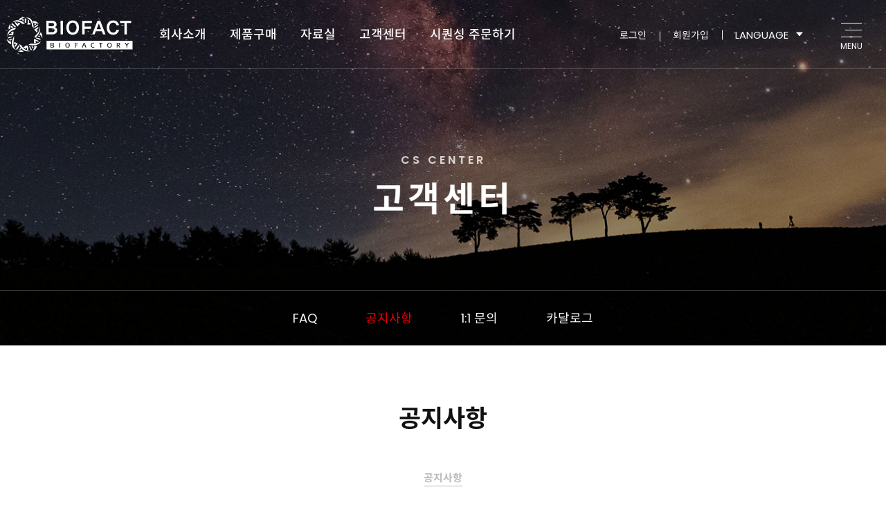

--- FILE ---
content_type: text/html; charset=utf-8
request_url: https://bio-ft.com/contents/03_board/board.html?board_id=board_notice&start=&category=&search_key=&keyword=&mode=view&no=34&start=0
body_size: 26979
content:
<!DOCTYPE html>
<html lang="ko">

<head>
  <meta charset="UTF-8">
  <meta http-equiv="X-UA-Compatible" content="IE=edge">
  <meta name="viewport" content="width=device-width, initial-scale=1, maximum-scale=1, minimum-scale=1">
  <meta name="format-detection" content="telephone=no">
  <!-- 
  <meta name="robots" content="index, follow">
  <meta name="googlebot" content="noindex" />
  <meta name="googlebot" content="indexifembedded" /> 
  -->
  <title>바이오팩트 - 바이오팩트 창립기념일 행사 안내 - 2023-06-15 08:23:39 (자세히보기)  </title>
  <link rel="stylesheet" href="/css/aos.css">
  <link rel="stylesheet" type="text/css" href="/css/base.css" />
  <link rel="stylesheet" type="text/css" href="/css/common.css" />
  <link rel="stylesheet" type="text/css" href="/js/fullpage.css" />
  <link rel="stylesheet" type="text/css" href="/js/jquery-ui.css" />
  <link rel="stylesheet" type="text/css" href="/js/swiper-bundle.min.css" />
  <link rel="stylesheet" type="text/css" href="/css/layout.css?ver=1.1" />
  <link rel="stylesheet" type="text/css" href="/css/board.css" />
  <link rel="stylesheet" type="text/css" href="/js/slick.css" />
  <link rel="stylesheet" type="text/css" href="/js/slick-theme.css" />
  <link rel="stylesheet" type="text/css" href="/css/shop.css" />
  <link rel="stylesheet" type="text/css" href="/js/accordion-js.css" />

          <!-- 아닐경우 -->
    <link rel="stylesheet" type="text/css" href="/css/content.css?ver=20250213_2" />
  
  <script type="text/javascript" src="/js/jquery-1.12.2.min.js"></script>
  <script type="text/javascript" src="/js/aos.js"></script>
  <script type="text/javascript" src="/js/fullpage.js"></script>
  <script type="text/javascript" src="/js/jquery.bxslider.js"></script>
  <script type="text/javascript" src="/js/ScrollToPlugin.min.js"></script>
  <script type="text/javascript" src="/js/TweenMax.min.js"></script>
  <script type="text/javascript" src="/js/swiper-bundle.min.js"></script>
  <script type="text/javascript" src="/js/slick.js"></script>
  <script type="text/javascript" src="/js/jquery-ui.js"></script>
  <script type="text/javascript" src="/js/base.js"></script>
  <script type="text/javascript" src="/js/module.js"></script>
  <script type="text/javascript" src="/js/shop_user.js"></script>
  <script type="text/javascript" src="/js/accordion-js.min.js"></script>
  <script type="text/javascript" src="/js/custom.js"></script>
  <script type="text/javascript" src="/ko_mall/js/jquery.cookie.js"></script>

  <!-- visual text -->
  <script type="text/javascript" src="/js/anime.min.js"></script>
  <script>
    var ml = {
      timelines: {}
    };
  </script>

  <link rel="apple-touch-icon" sizes="180x180" href="/images/favicon/apple-touch-icon.png">
  <link rel="icon" type="image/png" sizes="32x32" href="/images/favicon/favicon-32x32.png">
  <link rel="icon" type="image/png" sizes="16x16" href="/images/favicon/favicon-16x16.png">
  <!--<link rel="manifest" href="/images/favicon/site.webmanifest">-->
  <!--<link rel="mask-icon" href="/images/favicon/safari-pinned-tab.svg" color="#d71820">-->
  <meta name="msapplication-TileColor" content="#ffffff">
  <meta name="theme-color" content="#ffffff">

  <link rel="canonical" href="http://bio-ft.com" />
  <link rel="alternate" href="http://bio-ft.com" />

  <meta property="title" content="바이오팩트 - 바이오팩트 창립기념일 행사 안내 - 2023-06-15 08:23:39 (자세히보기)  " />
  <meta name="description" content="바이오팩트 - 바이오팩트 창립기념일 행사 안내   - 2023-06-15 08:23:39" />
  <meta name="keywords" content="바이오팩트 - 바이오팩트 창립기념일 행사 안내   - 2023-06-15 08:23:39">
  <meta name="google-site-verification" content="eii3QPy988RaFKJo-Er9SPaX7P0X_N7Nq2i-Wbwi2_s" />
  <meta property="og:url" content="http://bio-ft.com" />
  <meta property="og:title" content="바이오팩트 - 바이오팩트 창립기념일 행사 안내 - 2023-06-15 08:23:39 (자세히보기)  " />
  <meta property="og:description" content="바이오팩트 - 바이오팩트 창립기념일 행사 안내   - 2023-06-15 08:23:39" />
  <meta property="og:site_name" content="바이오팩트" />
  <meta property="naver-site-verification" content="56c149a015cdeb6af1679eecc34bed4020ef2f74" />
  <meta property="og:type" content="website" />
      <meta property="og:image" content="/images/ogimage01.jpg">
  
  <!--
  [if lte IE 10]>
    <script type="text/javascript">
        document.write('<div id="update">보고계신 사이트는 <b>익스플로러11에 최적화 된</b> 사이트 입니다. Windows Internet Explorer를 <b>업데이트</b>를 받으세요 <a href="http://windows.microsoft.com/ko-KR/internet-explorer/downloads/ie" target="_blank" title="새창">Internet Explorer 업데이트하기</a></div>');
    </script>
  <![endif]
  -->

  <!-- Google tag (gtag.js) -->
  <script async src="https://www.googletagmanager.com/gtag/js?id=G-6EM2W8BW25"></script>
  <script>
    window.dataLayer = window.dataLayer || [];

    function gtag() {
      dataLayer.push(arguments);
    }
    gtag('js', new Date());

    gtag('config', 'G-6EM2W8BW25');
  </script>

  <!-- Google Tag Manager -->
  <script>
    (function(w, d, s, l, i) {
      w[l] = w[l] || [];
      w[l].push({
        'gtm.start': new Date().getTime(),
        event: 'gtm.js'
      });
      var f = d.getElementsByTagName(s)[0],
        j = d.createElement(s),
        dl = l != 'dataLayer' ? '&l=' + l : '';
      j.async = true;
      j.src =
        'https://www.googletagmanager.com/gtm.js?id=' + i + dl;
      f.parentNode.insertBefore(j, f);
    })(window, document, 'script', 'dataLayer', 'GTM-5NHC7KNT');
  </script>
  <!-- End Google Tag Manager -->

  <!-- naver pay -->
  <script type="text/javascript" src="//wcs.naver.net/wcslog.js"></script>
  <script type="text/javascript">
    if (!wcs_add) var wcs_add = {};

    wcs_add["wa"] = "s_53d507f47230";

    wcs.inflow("bio-ft.com");

    wcs_do();
  </script>
  <!-- naver pay -->

</head>

<body>
    <div id="wrap"><!-- header -->
<header id="header">
  <h1 class="logo"><a href="/">바이오팩트</a></h1>

  <!-- gnb -->
  <nav class="gnb_warp">
    <div class="m_area_util">
      <ul>
                  <li><a href="/member/member.html" data-util="login">로그인</a></li>
          <li><a href="/member/member.html?mode=agree" data-util="join">회원가입</a></li>
                      </ul>
    </div>

    <ul class="gnb">
      <li><a href="/contents/01_about/sub01.html" class="about">회사소개</a>
        <ul class="sub_menu">
          <li><a href="/contents/01_about/sub01.html" class="about_sub01">CEO 인사말</a></li>
          <li><a href="/contents/01_about/sub02.html" class="about_sub02">사업분야</a></li>
          <li><a href="/contents/01_about/sub03.html" class="about_sub03">VISION</a></li>
          <li><a href="/contents/01_about/sub07.html" class="about_sub07">CI/BI</a></li>
          <li><a href="/contents/01_about/sub04.html" class="about_sub04">회사연혁</a></li>
          <li><a href="/contents/01_about/sub05.html" class="about_sub05">오시는길</a></li>
        </ul>
      </li>
                <li><a href="/product/product.html?category=015" class="product">제품구매</a>
            <ul class="sub_menu">
                        <li><a href="/product/product.html?category=015" class="product_sub01" data-set-on="015">DNA/RNA Amplification</a></li>
                      <li><a href="/product/product.html?category=016" class="product_sub01" data-set-on="016">DNA/RNA Purification</a></li>
                      <li><a href="/product/product.html?category=017" class="product_sub01" data-set-on="017">Cloning</a></li>
                      <li><a href="/product/product.html?category=018" class="product_sub01" data-set-on="018">Lab Supplies</a></li>
                    <li><a href="/product/program.html?program_id=koweb_service" class="koweb_service">Services</a></li>
          <!-- <li><a href="/contents/02_product/sub07.html" class="product_sub07">Service</a></li> -->
            </ul>
          </li>
          <!-- <li><a href="/contents/02_product/sub01.html" class="product">제품소개</a>
							<ul class="sub_menu">
								<li><a href="#" class="product_sub01">Amplification</a></li>
								<li><a href="#" class="product_sub02">Purification</a></li>
								<li><a href="#" class="product_sub03">Cloning & Electrophoresis</a></li>
								<li><a href="#" class="product_sub04">Lab Supplies</a></li>
								<li><a href="#" class="product_sub05">Filtration</a></li>
								<li><a href="#" class="product_sub06">Instruments</a></li>
								<li><a href="/contents/02_product/sub07.html" class="product_sub07">Service</a></li>
							</ul>
						</li> -->


          <li><a href="/contents/05_material/program.html?program_id=koweb_brochure&A=dna/rna_amplification" class="catalog">자료실</a>
            <ul class="sub_menu">
              <li><a href="/contents/05_material/program.html?program_id=koweb_brochure&A=dna/rna_amplification" class="koweb_brochure">브로슈어</a></li>
              <li><a href="/contents/05_material/program.html?program_id=social_media" class="social_media">Social Media</a></li>
              <li><a href="/contents/05_material/board.html?board_id=board_academic" class="board_academic">학술자료실</a></li>
              <li><a href="/contents/05_material/board.html?board_id=board_example" class="board_example">제품적용사례</a></li>
              <!-- <li><a href="#" class="catalog_sub03" >학술자료실</a></li>
									<li><a href="#" class="catalog_sub04" >제품적용사례</a></li> -->
            </ul>
          </li>


          <li><a href="/contents/03_board/board.html?board_id=board_notice" class="board">고객센터</a>
            <!-- TODO: change sub menu to new link -->
            <ul class="sub_menu">

              <li><a href="/contents/06_cust/program.html?program_id=koweb_faq&A=product_related" class="board_faq">FAQ</a></li>

              <li><a href="/contents/03_board/board.html?board_id=board_notice" class="board_notice">공지사항</a></li>
              <li><a href="/contents/03_board/board.html?board_id=board_question" class="board_question">1:1 문의</a></li>
              <li><a href="http://asp2.ezebn.com/Viewer/BIOFACT_2022-2023" class="board_example">카달로그</a></li>
            </ul>
            <!-- <ul class="sub_menu">
								<li><a href="/contents/03_board/board.html?board_id=board_notice" class="board_notice">공지사항</a></li>
								<li><a href="/contents/03_board/board.html?board_id=board_question" class="board_question">1:1문의</a></li>
								<li><a href="/contents/03_board/board.html?board_id=board_academic" class="board_academic">학술자료실</a></li>
								<li><a href="/contents/03_board/board.html?board_id=board_example" class="board_example">제품적용사례</a></li>
							</ul> -->
          </li>
          <!-- <li><a href="http://asp2.ezebn.com/Viewer/BIOFACT_2022-2023" class="catalog_sub01" class="catalog" target="_blank">카달로그</a>
							<ul class="sub_menu">
								<li><a href="http://asp2.ezebn.com/Viewer/BIOFACT_2022-2023" class="catalog_sub01" target="_blank">E-BOOK</a></li>
							</ul>
						</li> -->
          <li>
            <a href="https://genefact.net/" target="_blank">시퀀싱 주문하기</a>
            <ul class="sub_menu none">
              <li><a href="https://genefact.net/" target="_blank">시퀀싱 주문하기</a></li>
            </ul>
          </li>
          <div class="m_lang">
            <a href="/eng/index.html">LANGUAGE > ENG</a>
          </div>
    </ul>



    <a href="#" class="btn_menu"><span><i>전체메뉴열기</i></span></a>
  </nav>
  <!-- //gnb -->

  <div class="area_util">
    <ul>
              <li><a href="/member/member.html" data-util="login">로그인</a></li>
        <li><a href="/member/member.html?mode=agree" data-util="join">회원가입</a></li>
            <!-- <li><a href="/member/member.html" data-util="login">로그인</a></li>
						<li><a href="/member/member.html?mode=agree" data-util="join">회원가입</a></li> -->
            <li>
        <div class="box box_lang">
          <button class="lang" title="언어선택">
            <span>LANGUAGE</span>
          </button>
          <div class="lang_select">
            <a href="/eng/index.html">ENG</a>
          </div>
        </div>
      </li>
    </ul>
  </div>



  <div class="btn_all_menu">
    <i>MENU</i>
    <span></span>
    <span></span>
    <span></span>
  </div>

  <div id="area_menu">
    <span class="nav_bg"></span>
    <div class="line_menu">
      <div class="wrap">
        <ul>
          <li></li>
          <li></li>
          <li></li>
          <li></li>
          <li></li>
        </ul>
      </div>
    </div>

    <nav id="menu_wrap">

      <ul class="list wrap">
        <li><a href="/contents/01_about/sub01.html" class="about">회사소개</a>
          <ul class="sub_menu">
            <li><a href="/contents/01_about/sub01.html" class="about_sub01">CEO 인사말</a></li>
            <li><a href="/contents/01_about/sub02.html" class="about_sub02">사업분야</a></li>
            <li><a href="/contents/01_about/sub03.html" class="about_sub03">VISION</a></li>
            <li><a href="/contents/01_about/sub07.html" class="about_sub04">CI/BI</a></li>
            <li><a href="/contents/01_about/sub04.html" class="about_sub04">회사연혁</a></li>
            <li><a href="/contents/01_about/sub05.html" class="about_sub05">오시는길</a></li>
          </ul>
        </li>

                    <li><a href="/product/product.html?category=015" class="product">제품소개</a>
              <ul class="sub_menu">
                            <li><a href="/product/product.html?category=015" class="product_sub01">DNA/RNA Amplification</a></li>
                          <li><a href="/product/product.html?category=016" class="product_sub01">DNA/RNA Purification</a></li>
                          <li><a href="/product/product.html?category=017" class="product_sub01">Cloning</a></li>
                          <li><a href="/product/product.html?category=018" class="product_sub01">Lab Supplies</a></li>
                        <li><a href="/contents/02_product/sub07.html" class="product_sub07">Service</a></li>
              </ul>
            </li>

            <li><a href="/contents/05_material/program.html?program_id=koweb_brochure&A=dna/rna_amplification" class="catalog_sub01" class="catalog">정보자료</a>
              <ul class="sub_menu">
                <li><a href="/contents/05_material/program.html?program_id=koweb_brochure&A=dna/rna_amplification" class="catalog_sub01">브로슈어</a></li>
                <li><a href="/contents/05_material/program.html?program_id=social_media" class="catalog_sub02">Social Media</a></li>
                <li><a href="/contents/05_material/board.html?board_id=board_academic" class="board_academic">학술자료실</a></li>
                <li><a href="/contents/05_material/board.html?board_id=board_example" class="board_example">제품적용사례</a></li>
                <!-- <li><a href="#" class="catalog_sub03" >학술자료실</a></li>
                      <li><a href="#" class="catalog_sub04" >제품적용사례</a></li> -->
              </ul>
            </li>

            <li><a href="/contents/03_board/board.html?board_id=board_notice" class="board">고객센터</a>
              <!-- TODO: change sub menu to new link -->
              <ul class="sub_menu">

                <li><a href="/contents/06_cust/program.html?program_id=koweb_faq&A=product_related" class="board_faq">FAQ</a></li>

                <li><a href="/contents/03_board/board.html?board_id=board_notice" class="board_question">공지사항</a></li>
                <li><a href="/contents/03_board/board.html?board_id=board_question" class="board_academic">1:1 문의</a></li>
                <li><a href="http://asp2.ezebn.com/Viewer/BIOFACT_2022-2023" class="board_example">카달로그</a></li>
              </ul>
              <!-- TODO  -->
              <!-- <li><a href="/contents/05_material/sub01.html" class="board">카달로그</a>
									<ul class="sub_menu">
										<li><a href="/contents/05_material/sub01.html">브로슈어</a></li>
										<li><a href="/contents/05_material/sub02.html">Social Media</a></li>

										<!-- <li><a href="#">학술자료실</a></li>
										<li><a href="#">제품적용사례</a></li> -->
              <!--</ul>
								</li> 
								<li><a href="/contents/06_cust/sub01.html" class="board">고객센터</a>
								<!-- <li><a href="/contents/03_board/board.html?board_id=board_notice" class="board">고객센터</a> -->
              <!--<ul class="sub_menu">
										<li><a href="/contents/06_cust/sub01.html">FAQ</a></li>
										<li><a href="/contents/03_board/board.html?board_id=board_notice">공지사항</a></li>
										<li><a href="/contents/03_board/board.html?board_id=board_question">1:1 문의</a></li>
										<li><a href="http://asp2.ezebn.com/Viewer/BIOFACT_2022-2023">카달로그</a></li>
										
										<!-- <li><a href="/contents/03_board/board.html?board_id=board_notice">공지사항</a></li>
										<li><a href="/contents/03_board/board.html?board_id=board_question">1:1문의</a></li>
										<li><a href="/contents/03_board/board.html?board_id=board_academic">학술자료실</a></li>
										<li><a href="/contents/03_board/board.html?board_id=board_example">제품적용사례</a></li> -->
              <!--</ul>
								</li> -->
            <li>
              <a href="https://genefact.net/" class="catalog" target="_blank">시퀀싱 주문하기</a>
            </li>
            <!-- <li><a href="/contents/04_catalog/sub01.html" class="catalog">카달로그</a>
									<ul class="sub_menu">
										<li><a href="/contents/04_catalog/sub01.html" class="catalog_sub01" target="_blank">E-BOOK</a></li>
										<li><a href="http://asp2.ezebn.com/Viewer/BIOFACT_2022-2023" class="catalog_sub01" target="_blank">E-BOOK</a></li>
									</ul>
								</li> -->
      </ul>

    </nav>

  </div>
  </div>
</header>
<!-- //header -->	<!-- area_subVisual -->
	<div class="area_subVisual">
		<div class="bg" style="background-image:url(../../images/content/sub_visual02.jpg)">
			<div class="text">
				<div class="wrap">
					<p class="ml12">CS CENTER</p>
					<span class="ml12">고객센터</span>
				</div>
			</div>
		</div>
		<nav class="wrap_lnb">
			<div class="inr lnb"></div>
		</nav>
	</div>
	<!-- //area_subVisual -->

		<script type="text/javascript">
		$(function(){
			$(".gnb > li > a").removeClass("on");
			$(".board").addClass("on");
			$(".board_"+"board").addClass("on");
			$(".board_"+"board").addClass("on");

			if("board_notice"){
			//게시판일경우
				$("."+"board_notice").addClass("on");

				$(".board_title").text($("."+"board_notice").text());
			}else{
				$(".board_"+"board").addClass("on");
			}


		});
	</script>

			<div id="container">
				<!-- 본문 -->
				<div id="content">
				
					<div class="inr">

						<h2 class="board_title"></h2>

                        <script type="text/javascript" src="/js/board.js"></script><script type="text/javascript"src="/ko_editor/ckeditor.js"></script>
<div class="bbsNew_container">
	<!-- 상세 -->
    <div class="bbsTitle_cont">
        <i>공지사항</i>
		 <h3 class="bbsTitle">바이오팩트 창립기념일 행사 안내</h3>
        <div class="bbsDate">
            <ul class="lora">
                <li>2023.06.15</li>
                <li><i>조회수</i>3146</li>
            </ul>
        </div>
    </div>

    <div class="bbsContent bbsView">        
		<div class="conts">
            <figure class="img">
				            </figure>
			<div style="text-align: center;"><img alt="" src="/ko_finder/userfiles/files/%EC%B0%BD%EB%A6%BD%EA%B8%B0%EB%85%90%EC%9D%BC-%ED%96%89%EC%82%AC-%EA%B3%B5%EC%A7%80%EC%82%AC%ED%95%AD1.jpg" style="width: 1000px; height: 370px;" /></div>
			<p style="opacity:0; visibility:visible; color:white;"></p>
		</div>                	
    </div>	 

    <div class="bbsAdm">
        <ul>
			
			
			
        </ul>
    </div> 

	<div class="bbsFile" data-view="txt">
		<div class="file">
			<ul>
				<li><em></em><p>첨부파일이 없습니다</p></li>			</ul>
		</div>
	</div>

	

    <div class="bbsPager">       
        <div class="inr_pager">
            <a class="pagerBtn prev" href="/contents/03_board/board.html?board_id=board_notice&start=0&category=&search_key=&keyword=&amp;no=32&amp;mode=view&amp;start=0&amp;search_key=&amp;keyword=&amp;category=#content">
                <em>prev</em>
                <!-- 이전 글 제목 표출 -->
                <!-- 이전글이 없을시 이전글이 없습니다. 표출 -->
                <p id="prev_post">2023.05/06월 휴무 일정 안내</p>
            </a>
            
            <!-- 링크 뒤 #content 추가 -->            
            <a href="/contents/03_board/board.html?board_id=board_notice&start=0&category=&search_key=&keyword=&amp;start=0" class="pager_list">
                <span>LIST</span>
            </a>

            <a class="pagerBtn next" href="/contents/03_board/board.html?board_id=board_notice&start=0&category=&search_key=&keyword=&amp;no=37&amp;mode=view&amp;start=0&amp;search_key=&amp;keyword=&amp;category=#content">
                <em>next</em>
                <!-- 다음 글 제목 표출 -->
                <!-- 다음글이 없을시 다음글이 없습니다. 표출 -->
				<p id="next_post">바이오팩트 8월 휴무 일정 안내</p>
            </a>
        </div>       
    </div>    

</div>



<script type="text/javascript">
	$(function(){
		$(".sub_tit").hide();
	});
</script>
<!-- //버튼 -->

					</div>
				</div>
				<!-- //본문 -->
			</div>

            <script>
                // // Change board title error "1:1 문의공지사항" ==> 1:1 문의
                document.addEventListener('DOMContentLoaded', () => {
                    const url = window.location.href;
                    const titleElement = document.querySelector('.board_title');

                    if (url.includes('board_question')) {
                        titleElement.textContent = '1:1 문의';
                    }
                });
            </script>

			<!-- footer -->
			<footer id="footer">
			  <div class="bottom">
			    <h2><img src="../../images/common/ft_logo.svg"></h2>
			    <ul class="link">
			      <li><a href="/member/member.html?mode=agreement">이용약관</a></li>
			      <li><a href="/member/member.html?mode=private">개인정보처리방침</a></li>
			      <li><a href="/member/member.html?mode=guide">이용안내</a></li>
			      <li><a href="/ko_mall"><strong>관리자</strong></a></li>
			    </ul>

			    <div class="copy">
			      <span>㈜바이오팩트</span>
			      <span>대표자 : 문성은</span>
			      <span>사업자등록번호 : 314-86-36959</span>
			      <span>주소 : 대전광역시 유성구 테크노8로 70</span>
			      <br />
			      <span>대전본사 : <a href="tel:1670-5695">1670-5695</a></span>
			      <span>서울지사 : <a href="tel:02-851-5695">02-851-5695</a></span>
			      <span>통신판매업신고 : 제2012-대전유성-0265</span>
			      <p>Copyright(C) 바이오팩트. All right reserved. Designed by KOWEB.</p>
			    </div>
			  </div>
			  <span itemscope="" itemtype="http://schema.org/Organization">
				<link itemprop="url" href="http://www.bio-ft.com">
				<a itemprop="sameAs" href="http://smartstore.naver.com/biofact"></a>
				<a itemprop="sameAs" href="http://instagram.com/biofact_official"></a>
				<a itemprop="sameAs" href="http://www.youtube.com/@biofact0701"></a>
			</span>
			</footer>
			<!-- //footer -->
			</div>

			<!-- Google Tag Manager (noscript) -->
			<noscript><iframe src="https://www.googletagmanager.com/ns.html?id=GTM-5NHC7KNT"
			height="0" width="0" style="display:none;visibility:hidden"></iframe></noscript>
			<!-- End Google Tag Manager (noscript) -->

			</body>

			</html>
			<script>
			  if ("" == "okkk") {
			    var params = {};
			    window.location.search.replace(/[?&]+([^=&]+)=([^&]*)/gi,
			      function(str, key, value) {
			        params[key] = value;
			      }
			    );
			    $(opener.document).find("#pap").val(params.code);
			    			    //$.removeCookie('Get'); // => false
			    self.close();
			  }

			  function selectDesign() {
			    $('.designSelect select').each(function() {
			      var $this = $(this),
			        numberOfOptions = $this.children('option').length;

			      $this.addClass('select-hidden');
			      $this.wrap('<div class="select"></div>');
			      $this.after('<div class="selectbox"></div>');

			      var $styledSelect = $this.next('div.selectbox');
			      $styledSelect.text($this.children('option').eq(0).text());

			      var $list = $('<ul />', {
			        'class': 'selectoption'
			      }).insertAfter($styledSelect);

			      for (var i = 0; i < numberOfOptions; i++) {
			        $('<li />', {
			          text: $this.children('option').eq(i).text(),
			          rel: $this.children('option').eq(i).val()
			        }).appendTo($list);
			        if ($this.children('option').eq(i).is(':selected')) {
			          var tmp_this = $this.children('option').eq(i);
			          $styledSelect.text(tmp_this.text()).removeClass('active');
			        }
			      }

			      var $listItems = $list.children('li');

			      $styledSelect.click(function(e) {
			        $(this).parent("div").toggleClass('active');
			        e.stopPropagation();
			        $('div.selectbox.active').not(this).each(function() {
			          $(this).removeClass('active').next('ul.selectoption').slideToggle();
			        });
			        $(this).toggleClass('active').next('ul.selectoption').slideToggle();
			      });

			      // 추가: 커스텀 디자인에서 마우스가 벗어날 때
			      $(".designSelect").mouseleave(function() {
			        $styledSelect.removeClass('active').addClass('trans');
			        $(".designSelect .select").removeClass('active');
			        $list.slideUp();
			      });

			      $listItems.click(function(e) {
			        $list.children('li').removeClass("selected");
			        $styledSelect.removeClass('trans');
			        $(this).addClass("selected");
			        e.stopPropagation();
			        $styledSelect.text($(this).text()).removeClass('active');
			        $this.val($(this).attr('rel')).change(); // onchange 이벤트 수동으로 호출
			        $list.hide();
			        $(".designSelect .select").removeClass('active');
			      });
			    });
			  }
			</script>

--- FILE ---
content_type: text/css
request_url: https://bio-ft.com/css/base.css
body_size: 1655
content:
@charset "utf-8";
@import url(//spoqa.github.io/spoqa-han-sans/css/SpoqaHanSansNeo.css);
@import url('https://fonts.googleapis.com/css2?family=Poppins:wght@100;200;300;400;500;600;700;800&display=swap');

.f_spoqa{ font-family: 'Spoqa Han Sans Neo' , '맑은 고딕', '돋움', Dotum, '굴림', Gulim, Sans-serif; }

/* 
 * base CSS Document
 */

/* reset */
body,p,div,span,h1,h2,h3,h4,h5,h6,ul,ol,li,dl,dt,dd,table,th,td,form,fieldset,legend,input,textarea,button,select{margin:0; padding:0;}
body,input,textarea,button,select{font-family:'Poppins', 'Spoqa Han Sans Neo' , '맑은 고딕', '돋움', Dotum, '굴림', Gulim, Sans-serif; color:#444;}
html,body{font-size:16px; line-height:1.5;}
h1,h2,h3,h4,h5,h6{font-size:1rem;}
input,textarea,button,select{font-size:0.9375rem;}
img, fieldset, button{border:0;}
textarea{overflow:auto;}
input[type=submit],
input[type=button],
button{cursor:pointer;}
img{vertical-align:top;}
address, em{font-style:normal;}
table{border-spacing:0; border-collapse:collapse;}
table,th,td{border:none;}
caption{overflow:hidden; line-height:0; text-indent:-2000em;}
legend, .hidden{padding:0; margin:0; overflow:hidden !important; text-indent:100%; white-space:nowrap; font-size:0;}
i{font-style:normal;}

/* HTML5 display-role reset for older browsers */
article, aside, details, figcaption, figure, footer, header, hgroup, menu, nav, section {display:block;}
figure{padding:0px; margin:0px;}

/* 링크 기본값 */
a{text-decoration:none; color:#444;}

/* 리스트 스타일 제거 */
ul,ol,li{list-style:none;}

/* mobile */
body{-webkit-text-size-adjust:none; -moz-text-size-adjust:none; -ms-text-size-adjust:none;}


--- FILE ---
content_type: text/css
request_url: https://bio-ft.com/css/common.css
body_size: 12131
content:
@charset "utf-8";

/* 
 * common CSS Document
 */
 
/* Form Control */
input,
select,
textarea,
label{display:inline-block; box-sizing:border-box; width:auto; vertical-align:middle; line-height:1.4;}
input[type=text],
input[type=password],
input[type=tel],
input[type=date],
input[type=email],
input[type=number],
textarea{height:33px; padding:7px 8px; margin:2px 0px; border:1px solid #ddd; background:#fff; vertical-align:middle;}
textarea{resize:none;}
select{height:33px; padding:0 8px; margin:2px 0px; border:1px solid #ddd; background:#fff; vertical-align:middle;}
select::-ms-expand {background-color:transparent; border:0;}
input[type="text"],
input[type="password"],
input[type="submit"],
input[type="button"],
input[type="number"],
input[type="file"],
select,
textarea{-webkit-border-radius:1px; -webkit-appearance:none;}
select{padding-right:30px; background:url(../images/board/select_arrow.svg) no-repeat calc(100% - 10px) 50%; background-size:7px 7px;}
body[class*="ie"] select{padding-right:10px;}
input[type=file]{background:#eee; font-size:1.08em;}
input[readonly],
input[disabled]{background:#eee;}
input[type=checkbox],
input[type=radio]{width:13px; height:13px; margin:2px 3px 1px 0;}
input[type=checkbox] + label,
input[type=radio] + label{margin-right:20px;}
table{width:100%}
/*table{width:100% !important; }*/

.input50{width:50px !important;}
.input70{width:70px !important;}
.input100{width:100px !important;}
.input200{width:200px !important;}
.input300{width:300px !important;}
.input400{width:400px !important;}
.inputFull{width:100% !important;}

/* text color */
.txt_point01{color:#5971d1;}
.txt_point02{color:#d1597f;}
.txt_point03{color:#74b777;}
.txt_point04{color:#989898;}
.txt_point05{color:#000;}
.txt_point06{color:#e69035;}

/* 필수입력 */
.marking{display:inline-block; position:relative; width:10px; height:14px; margin-bottom:-2px; vertical-align:middle; text-indent:100%; overflow:hidden; white-space:nowrap;} 
.marking:after{content:'*'; display:inline-block; position:absolute; top:0; left:0; line-height:17px; font-size:14px; font-weight:600; text-indent:0; color:#c51917;}

/* ie update */
#update{position:fixed; top:0px; left:0px; z-index:99; width:100%; background:#1a1b1d; text-align:center; font-weight:300; color:#f9ed89;}
#update a{display:inline-block; margin-left:10px; color:#ff7f7f;}

/* 정렬 */
.tac{text-align:center !important;}
.tal{text-align:left !important;}
.tar{text-align:right !important;}

/* margin */
.mt0{margin-top:0px !important;}
.mt10{margin-top:10px !important;}
.mt20{margin-top:20px !important;}
.mt30{margin-top:30px !important;}

/* button */
.btn_area{padding:30px 0; text-align:center;}
.btn_area.right{text-align:right;}
.btn_area.left{text-align:left;}
.button{display:inline-block; overflow:hidden; position:relative; min-width:100px; height:45px; line-height:43px; box-sizing:border-box; padding:0 15px; margin:2px 0px; background:#41464e; border:1px solid #25282d; color:#fff !important; text-align:center; vertical-align:middle; transition:all 0.4s ease-out 0.1s; -webkit-backface-visibility:hidden; -moz-backface-visibility:hidden; -webkit-transform:translate3d(0, 0, 0); -moz-transform:translate3d(0, 0, 0);}
.button span{position:relative; z-index:2;}
.button.red{background:#c40251; border:1px solid #c40251;}
.button.blue{background:#2377d0; border:1px solid #1760ad;}
.button.black{background:#2d2b2b; border:1px solid #1f1f1f;}
.button.gray{background:#92999e; border:1px solid #92999e;}
.button.white{background:#fff; border:1px solid #cdcdcd; color:#444 !important;}
.button.lg{min-width:150px; height:50px; line-height:48px; font-size:16px; letter-spacing:-1px;}
.button.sm{min-width:60px; height:23px; line-height:21px; padding:0 10px; font-size:12px;}
.btn_area .button{height:45px; line-height:43px;}
.btn_area .button.sm{height:23px; line-height:21px;}
.btn_area .button.lg{height:50px; line-height:48px;}
table .button{height:33px; line-height:31px;}
/* button hover */
.button:before{content:''; display:block; position:absolute; top:0px; right:0px; bottom:0px; left:0px; z-index:1; width:120%; height:110%; background:#fff; transform:translateX(-120%) skew(-15deg); transition:transform 0.7s cubic-bezier(0, 0, 0.21, 0.87) 0s;}
.button:hover:before,
.button:focus:before{background:#fff; transform:translateX(-10%) skew(-15deg) perspective(500px);}
.button:hover,
.button:focus{color:#222 !important; box-shadow:0px 10px 15px rgba(0,0,0,0.15);}
input.button:hover,
input.button:focus{opacity:0.8; color:#fff !important;}
label.button.white:hover,
label.button.white:focus{color:#222 !important;}
label.button.white:before{display:none;}

/* table */
#content table.table{margin-top:15px; border-top:1px solid #868686;}
#content table.table thead th{background:#f5f5f5; border-bottom:1px dashed #cecece;}
#content table.table thead tr:last-child th{border-bottom:1px solid #868686;}
#content table.table thead th[rowspan]{border-bottom:1px solid #868686; border-right:1px dashed #cecece;}
#content table.table tbody th{background:#f5f5f5; border:1px solid #e0e0e0; border-right-color:#868686;}
#content table.table thead + tbody th{background:transparent; border-right-color:#e0e0e0;}
#content table.table th,
#content table.table td{padding:10px; letter-spacing:-0.5px; line-height:1.4em; word-break:keep-all;}
#content table.table th{text-align:center; font-weight:500;}
#content table.table tbody td{border:1px solid #e0e0e0; text-align:left;}
#content table.table tbody tr td:last-child{border-right-width:0px;}
#content table.table tbody tr td:first-child,
#content table.table tbody tr th:first-child{border-left-width:0px;}
#content table.table thead + tbody tr td{text-align:center;}
#content table.table .tal{text-align:left !important;}
#content table.table .tar{text-align:right !important;}
#content table.table .list{margin-top:0px;}
#content .mob_info{display:none;}

/* tab all - cols */
.tabCol ul{display:table; width:100%; table-layout:fixed;}
.tabCol ul > li{display:table-cell; margin-left:-0.1px; vertical-align:middle;}
.tabCol ul > li:first-child{margin-left:0px;}
.tabCol ul > li > a{display:block; text-align:center;}

/* sitemap */
.area_sitemap{box-sizing:border-box; margin:0 auto; padding:0 15px;}
.area_sitemap .gnb:after{content:''; display:block; clear:both;}
.area_sitemap .gnb > li{float:left; width:15%; margin-left:2%;}
.area_sitemap .gnb > li:first-child{margin-left:0px;}
.area_sitemap .gnb > li > a{display:block; position:relative; padding:40px 0px; background:#eff7f9; font-size:23px; font-weight:600; color:#1b1b1b; text-align:center; letter-spacing:-1px; transition:all 0.3s ease 0s;}
.area_sitemap .gnb > li > a span{position:relative; z-index:5;}
.area_sitemap .gnb > li > a:after{content:''; display:block; position:absolute; left:0px; top:0px; z-index:2; width:100%; height:100%; background:#54b9f3; background-image:linear-gradient(0deg, #54b9f3, #0ab19b); background-image:-ms-linear-gradient(0deg, #54b9f3, #0ab19b); background-image:-webkit-linear-gradient(0deg, #54b9f3, #0ab19b); background-image:-moz-linear-gradient(0deg, #54b9f3, #0ab19b); background-image:-o-linear-gradient(0deg, #54b9f3, #0ab19b); transform:scaleX(0); transform-origin:0 0; transition:all 0.4s ease-out 0s;}
.area_sitemap .gnb > li > a:hover,
.area_sitemap .gnb > li:hover > a{color:#fff;}
.area_sitemap .gnb > li > a:hover:after,
.area_sitemap .gnb > li:hover > a:after{transform:scaleX(1);}
.area_sitemap .gnb > li > ul{margin-top:30px;}
.area_sitemap .gnb > li > ul > li{margin-bottom:10px; padding-left:20px;}
.area_sitemap .gnb > li > ul > li > a{display:inline-block; position:relative;  padding-left:10px; font-size:18px; font-weight:300; color:#333; letter-spacing:-1px; transition:all 0.3s ease 0s;}
.area_sitemap .gnb > li > ul > li > a:before{content:''; display:block; position:absolute; left:0px; top:13px; width:4px; height:1px; background:#666; transition:all 0.3s ease 0s;}
.area_sitemap .gnb > li > ul > li > a:hover{color:#3c9ed6;}
.area_sitemap .gnb > li > ul > li > a:hover:before{background:#3c9ed6;}

/* layer popup - basic */
.layerPop{position:absolute; z-index:90;}
.layerPop a{display:block;}
.layerPop img{max-width:100%;}
.layerPop .btn{padding:3px 10px; background:#292b42; text-align:right;}
.layerPop .btn button{display:inline-block; margin-left:15px; background:none; color:#fff; font-size:12px;}

/* layer popup - btn control */
[data-pop-layer="layer"]{position:fixed; top:0px; left:0px; z-index:1000; width:100%; height:100%; background:rgba(0,0,0,0.2);}
[data-pop-layer="layer"] .popBox{position:absolute; top:50%; left:50%; min-width:400px; min-height:600px; box-sizing:border-box; background:#fff; box-shadow:3px 15px 20px rgba(0,0,0,0.15); transform:translate(-50%, -50%);}
[data-pop-layer="layer"] .popBox h2{height:67px; padding:0 20px !important; border-bottom:1px solid #eee; font-size:25px !important; font-weight:500; letter-spacing:-1px;}
[data-pop-layer="layer"] .popBox h2:after{content:''; display:inline-block; height:100%; vertical-align:middle;}
[data-pop-layer="layer"] .popBox h2 span{display:inline-block; width:99%; vertical-align:middle;}
[data-pop-layer="layer"] .popBox .btn_close{position:absolute; top:0px; right:-70px; width:70px; height:68px; line-height:68px; background:#34383e; box-shadow:3px 10px 15px rgba(0,0,0,0.15);}
[data-pop-layer="layer"] .popBox .btn_close span{display:inline-block; position:relative; width:18px; height:18px; margin:-4px auto 0; vertical-align:middle; background:url(../images/module/btn_close.png) no-repeat 50% 0; background-size:18px 18px; text-indent:100%; overflow:hidden; white-space:nowrap;}
[data-pop-layer="layer"] .popBox .btn_close:focus{outline:none;}
[data-pop-layer="layer"] .popBox .popConts{overflow-y:auto; max-height:532px; box-sizing:border-box; padding:20px 20px 40px;}
body[class*="ie"] [data-pop-layer="layer"] .popBox h2{height:68px; box-sizing:border-box;}

/* loading */
.area_loding{position:fixed; top:0px; left:0px; z-index:90; width:100%; height:100%; background:rgba(255,255,255,0.7);}
.area_loding .img{position:absolute; top:50%; left:50%; z-index:91; width:150px; height:150px; transform:translate(-50%, -50%);}

/* adding for jquery  */
.at-on {display: block !important;}



/* overrides 2024-08-12  */
button.show-dialog {
    display: flex;
    align-items: center;
    flex-direction: column;
    gap: 8px;
    padding: 10px;
    width: 100%;
    margin-top: 8px;
	background-color: #fff;
    color: #444;
    border: 0px solid #aeaeae;
}
button.show-dialog> svg {
    width: 32px;
    fill: #fff;
}

@media screen and (max-width:1024px){
	.area_sitemap .gnb > li{width:32%; margin-left:2%; margin-bottom:30px;}
	.area_sitemap .gnb > li:nth-child(3n+1){clear:both; margin-left:0px;}	
	
	[data-pop-layer="layer"] .popBox{top:0px !important; left:0px !important; width:100% !important; height:100%  !important; min-width:inherit; min-height:inherit; transform:translate(0,0);}
	[data-pop-layer="layer"] .popBox h2{height:67px; box-sizing:border-box; padding-right:80px !important;}
	[data-pop-layer="layer"] .popBox .popConts{height:calc(100% - 67px); max-height:inherit;}
	[data-pop-layer="layer"] .popBox .btn_close{right:0px; box-shadow:none;}

	.layerPop{top:100px !important; left:50% !important; transform:translateX(-50%);}
}

@media screen and (max-width:600px){
	#content .scrollTable{overflow:auto;}
	#content .scrollTable .table{width:650px;}
	#content .mob_info{display:block;}
	
	.area_sitemap .gnb > li{width:49%;}
	.area_sitemap .gnb > li:nth-child(3n+1){clear:none; margin-left:2%;}	
	.area_sitemap .gnb > li:nth-child(2n+1){clear:left; margin-left:0px;}
	.area_sitemap .gnb > li > a{font-size:20px;}

	.layerPop{width:90% !important; height:auto !important;}
	[data-pop-layer="layer"] .popBox .popConts img,
	.layerPop img{max-width:100%; width:100%;}
	[data-pop-layer="layer"] .popBox h2{font-size:20px !important;}
}

@media screen and (max-width:420px){
	.area_sitemap .gnb > li > ul > li > a{font-size:16px;}
	
	[data-pop-layer="layer"] .popBox h2{font-size:17px !important;}
	[data-pop-layer="layer"] .popBox h2 span{line-height:1.3em;}
}

--- FILE ---
content_type: text/css
request_url: https://bio-ft.com/js/fullpage.css
body_size: 4952
content:
/*!
 * fullPage 3.0.4
 * https://github.com/alvarotrigo/fullPage.js
 *
 * @license GPLv3 for open source use only
 * or Fullpage Commercial License for commercial use
 * http://alvarotrigo.com/fullPage/pricing/
 *
 * Copyright (C) 2018 http://alvarotrigo.com/fullPage - A project by Alvaro Trigo
 */

html.fp-enabled,
.fp-enabled body{overflow:hidden; margin:0; padding:0; -webkit-tap-highlight-color:rgba(0,0,0,0);}
.fp-section{position:relative; box-sizing:border-box; -webkit-box-sizing:border-box; -moz-box-sizing:border-box;}
.fp-slide{float:left;}
.fp-slide,
.fp-slidesContainer{display:block; height:100%;}
.fp-slides{position:relative; overflow:hidden; z-index:1; height:100%; transition:all 0.3s ease-out; -webkit-transition:all 0.3s ease-out;}
.fp-section.fp-table,
.fp-slide.fp-table{display:table; width:100%; table-layout:fixed;}
.fp-tableCell{display:table-cell; width:100%; height:100%; vertical-align:middle;}
.fp-slidesContainer{position:relative; float:left;}
.fp-controlArrow{position:absolute; top:50%; z-index:4; width:0; height:0; margin-top:-38px; transform:translate3d(0,0,0); -webkit-transform:translate3d(0,0,0); -ms-transform:translate3d(0,0,0); -webkit-user-select:none; -moz-user-select:none; -khtml-user-select:none; -ms-user-select:none; cursor:pointer; border-style:solid;}
.fp-controlArrow.fp-prev{left:15px; width:0; border-width:38.5px 34px 38.5px 0; border-color:transparent #fff transparent transparent;}
.fp-controlArrow.fp-next{right:15px; border-width:38.5px 0 38.5px 34px; border-color:transparent transparent transparent #fff;}
.fp-scrollable{position:relative; overflow:hidden;}
.fp-scroller{overflow:hidden;}
.iScrollIndicator{border:0 !important;}
.fp-notransition{transition:none !important; -webkit-transition:none !important;}

#fp-nav{position:fixed; opacity:1; margin-top:0 !important; transition:all 0.6s ease-out 0s; -webkit-transform:translate3d(0,0,0);}
#fp-nav.fp-right{right:0}
#fp-nav.fp-left{left:17px;}
#fp-nav ul,
.fp-slidesNav ul{position:relative; margin:0; padding:0;}
#fp-nav ul li,
.fp-slidesNav ul li{display:block; position:relative; width:64px; height:13px; margin:0 0 29px;}
.fp-slidesNav ul li{display:inline-block;}
#fp-nav ul li a,
.fp-slidesNav ul li a{display:block; position:relative; z-index:1; width:100%; height:100%; cursor:pointer; text-decoration:none;}

#fp-nav ul li .fp-tooltip{display:block; display:none; position:absolute; opacity:0; overflow:hidden; top:-2px; width:0; font-size:14px; color:#fff; white-space:nowrap; max-width:220px; cursor:pointer;}
#fp-nav ul li:hover .fp-tooltip,
#fp-nav.fp-show-active a.active + .fp-tooltip{opacity:1; width:auto; transition:opacity 0.2s ease-in; -webkit-transition:opacity 0.2s ease-in;}
#fp-nav ul li .fp-tooltip.fp-right{right:20px;}
#fp-nav ul li .fp-tooltip.fp-left{left:20px;}

.fp-slidesNav{position:absolute; opacity:1; right:0; left:0 !important; z-index:4; margin:0 auto !important; transform:translate3d(0,0,0); -webkit-transform:translate3d(0,0,0); -ms-transform:translate3d(0,0,0);}
.fp-slidesNav.fp-bottom{bottom:17px;}
.fp-slidesNav.fp-top{top:17px;}

.fp-auto-height.fp-section,
.fp-auto-height .fp-slide,
.fp-auto-height .fp-tableCell{height:auto !important;}

.fp-responsive .fp-auto-height-responsive.fp-section,
.fp-responsive .fp-auto-height-responsive .fp-slide,
.fp-responsive .fp-auto-height-responsive .fp-tableCell{height:auto !important;}
.fp-sr-only{display:none; position:absolute; overflow:hidden; width:1px; height:1px; padding:0; border:0; white-space:nowrap; clip:rect(0, 0, 0, 0);}

/* add style */
.name_navi{position:absolute; opacity:0; top:-2px; left:0px; font-size:13px; font-weight: 700; color:#fff;}

#fp-nav ul li a.active + div + span{opacity:1; left:15px;}
#fp-nav ul li:last-child{display:none;}
.fp-viewing-1Page .name_navi,
.fp-viewing-2Page .name_navi,
.fp-viewing-3Page .name_navi,
.fp-viewing-4Page .name_navi,
.fp-viewing-5Page .name_navi{opacity:0; font-weight:700; color:#fff;}
.fp-viewing-2Page .active + div + .name_navi,
.fp-viewing-3Page .active + div + .name_navi,
.fp-viewing-4Page .active + div + .name_navi,
.fp-viewing-5Page .active + div + .name_navi{left:36px;}
.fp-viewing-2Page #fp-nav ul li a.active span,
.fp-viewing-3Page #fp-nav ul li a.active span,
.fp-viewing-4Page #fp-nav ul li a.active span,
.fp-viewing-5Page #fp-nav ul li a.active span{background:#e4ae3d }
.fp-viewing-5 #fp-nav{opacity:0;}

@media all and (max-width:1580px){
	#fp-nav.fp-right {left: 20px;}
}

@media all and (max-width:1420px){
	.area_portfolio .inr{width:94%}
}

@media all and (max-width:1279px){
    .fp-section.fp-table:not(#section00), 
	.fp-slide.fp-table {display: block; width: 100%; height: auto !important;}
	.fp-tableCell{display:block; height:auto !important;}
    #fp-nav.fp-right{display: none;}
    
    #fp-nav{display: none !important;}

	.wrapper{width:94%;}
}



--- FILE ---
content_type: text/css
request_url: https://bio-ft.com/css/layout.css?ver=1.1
body_size: 23209
content:
@charset "utf-8";

.wrapper{width:1400px; margin:0 auto;}
.wrap{width:1200px; margin:0 auto;}
.ml12 .letter{display: inline-block;}
.area_visual .ml12 > *{opacity:0;}

/* header */

#header{z-index:9; position:absolute; top:0; left:0; width:100%; height:99px; border-bottom:1px solid rgba(255,255,255,0.2)}
#header .gnb_warp{left:-100%; transition: 0.7s ease;}
#header .gnb_warp.active{transition-delay:0s; position:fixed; width:100%; height:100%; left:0; background:#fff; z-index: 90; transition: 0.7s ease;}
#header .gnb_warp.active .m_area_util{display:block}
#header .gnb_warp.active .area_menu_all .gnb{padding-left: 0; display:block;}
.m_area_util{display:none; line-height: 1; position:absolute; top:65px; left:0; width:100%; padding:12px 0; background:#2a2a2a; text-align:center;}
.m_area_util ul{display:inline-block;}
.m_area_util li{line-height: 1; float:left;}
.m_area_util li a{position:relative; padding:0 10px; font-size:14px; color:#fff;}
.m_area_util li a:before{content:''; position:absolute; left:0; top:4px; display:block; width:1px; height:12px; background:#999}
.m_area_util li:first-child a:before{display:none;}
.m_lang{display:none;}

#header .logo{position:absolute; left:50px; top:50%; transform:translateY(-50%);z-index: 99;}
#header .logo > a{display:inline-block; width:182px; height:50px; background:url(../images/common/logo_w.svg) no-repeat 50% 0 / 100% 100%; font-size:0px; vertical-align:middle;}

#header nav .gnb{padding-left:300px;}
#header nav .gnb > li{display:inline-block; position:relative;}
#header nav .gnb > li > a{line-height:100px; display:inline-block; margin:0 40px; font-size:18px; color:#fff; font-weight:500;}
#header nav .gnb > li > a.on{}
#header nav .gnb > li:first-child > a{}
#header nav .gnb > li > ul{opacity:0; visibility:hidden; position:absolute; top:100px; left:0px; z-index:90; width:100%; min-width:165px; box-sizing:border-box; padding:15px 25px; background:#000; border:1px solid #000; text-align:left; transition:0.3s ease;}
#header nav .gnb > li > ul > li{/* padding:5px 0px; */}
#header nav .gnb > li > ul > li > a{display:inline-block; padding:5px 0; font-size:14px; color:#fff; transition:0.3s ease;}
#header nav .gnb > li > ul > li > a:hover{color:#ba1b20;}
#header nav .gnb > li > ul > li > ul{display:none;}
#header nav .gnb > li.active > ul{opacity:1; visibility:visible;}
#header nav .gnb > li > ul.none{display:none;}

*[lang="en"] #header nav .gnb{position:absolute; right:315px;}
*[lang="en"] .area_util ul > li:before{display:none;}

.nav_bg{opacity:0; position:absolute; overflow:hidden; top:0; right:0; bottom:0; left:0; width:100%; height:0; margin:auto; padding-bottom:100%; border-radius:100%;background-image: linear-gradient(265deg,#662b2b,#ba1b20);z-index: 89;}
.active .line_menu{opacity:1}
.line_menu {opacity: 0; transition: all 0.4s ease-out 0.5s;}
.line_menu > div{position:relative;}
.line_menu > div > ul{position:absolute; width:100%; height:100%;}
.line_menu > div > ul > li{position:relative; float:left; /*width:24.8%;*/ width: 19.6%; height:100%; border-right:1px solid rgba(255,255,255,0.1);}
.line_menu{position:absolute; z-index:90; width:100%; height:100%;}
.line_menu > div{height:100%;}
.line_menu > div > ul > li:first-child{background:rgba(255,255,255,0.03); border-left:1px solid rgba(255,255,255,0.1);}
.line_menu > div > ul > li:nth-child(3){background:rgba(255,255,255,0.03);}

*[lang="en"] .line_menu > div > ul > li{width:33%;}
*[lang="en"] #area_menu #menu_wrap .list > li{width:33%;}

@-webkit-keyframes gnb-animation{ 
	0% {opacity: 0; -webkit-transform: scale(0.08) translateY(300%); transform: scale(0.04) translateY(300%);}
	40%{-webkit-transform: scale(0.08) translateY(0); transform: scale(0.04) translateY(0); -webkit-transition: ease-out; transition: ease-out;}	
	60%{opacity: 1; -webkit-transform: scale(0.08) translateY(0px); transform: scale(0.02) translateY(0px);}
	61%{-webkit-transform: scale(0.08); transform: scale(0.08);}
	99.9%{height:0; padding-bottom: 100%; border-radius: 100%;}
	100%{opacity: 1; -webkit-transform: scale(2); transform: scale(2); height: 100%; padding-bottom: 0; border-radius: 0;}
}

@keyframes gnb-animation {  
	0%{opacity: 0; transform: scale(0.08) translateY(300%);}
	40%{transform: scale(0.08) translateY(0); transition: ease-out;}		 
	60%{opacity: 1; transform: scale(0.02) translateY(0px);}
	61%{transform: scale(0.08);}
	99.9%{height: 0; padding-bottom: 100%; border-radius: 100%;}
	100%{opacity: 1; transform: scale(2); height: 100%; padding-bottom: 0; border-radius: 0;}
}


.area_util{position:absolute; right:140px; top:50%; transform:translateY(-50%); -webkit-transform:translateY(calc(-50% + 0.5px));}
.area_util ul > li{position:relative; display:inline-block; padding:0 17px;}
.area_util ul > li:before{content:''; position:absolute; left:-2px; top:5px; display:block; width:1px; height:14px; background:#fff;}
.area_util ul > li:first-child:before{display:none;}
.area_util ul > li > a{display: flex; align-items: center;  position:relative; color:#fff; font-size:14px;}
.area_util ul > li > a span{opacity:0; position:absolute; bottom:-20px; left:50%; display:inline-block; padding:0 10px; background:#f1f1f1; border-radius:50rem; font-size:12px; color:#444; white-space:nowrap; transform:translateX(-50%) translateY(-20px); transition:0.3s ease;}

.area_util [data-util="login"]:before{background-image:url(../images/common/img_util_login.png);}
.area_util [data-util="logout"]:before{background-image:url(../images/common/img_util_logout.png);}
.area_util [data-util="join"]:before{background-image:url(../images/common/img_util_join.png);}
.area_util [data-util="mypage"]:before{background-image:url(../images/common/img_util_mypage.png);}
.area_util [data-util="basket"]:before{}
.area_util [data-util="basket"] i{display:inline-block; margin-left:5px; padding:2px 6px;background: #b91b20; border-radius:100%; font-size:10px; color:#fff;}
.area_util ul > li > a:hover span{opacity:1; transform:translateX(-50%) translateY(0px);}

.m_area_util [data-util="basket"]:before{}
.m_area_util [data-util="basket"] i{display:inline-block; margin-left:5px; padding:2px 6px;background: #b91b20; border-radius:100%; font-size:10px; color:#fff;}

#header .btn_menu{display:none; position:absolute; top: 34px; right:0px; z-index:91; width:58px; height:58px; font-size:0px; text-align:center; transform:translateY(-50%); transition:0.5s ease-in-out;}
#header .btn_menu span{overflow:hidden; display:block; position:relative; top:50%; width:19px; height:12px; margin:0 auto; transform:translateY(-50%); -webkit-transform:translateY(calc(-50% + 0.5px));}
#header .btn_menu span i,
#header .btn_menu span:before,
#header .btn_menu span:after{display:block; position:absolute; height:2px; background:#fff; transform:translateX(0px);}
#header .btn_menu span:before{content:''; width:19px;}
#header .btn_menu span:after{content:''; width:19px;}
#header .btn_menu span:before{right:0px; top:0px; transition:transform 0.5s ease 1.2s;}
#header .btn_menu span:after{left:0px; bottom:0px; transition:transform 0.5s ease 1s;}
#header .btn_menu span i{opacity:1; left:0px; top:5px; width:19px; transition:opacity 0.3s ease 0s, transform 0.5s ease 1.1s;}
#header .btn_menu em{display:block; overflow:hidden; position:absolute; top: 50%; left:50%; width:19px; height:16px; margin:-8px 0 0 -9.5px; transform:translateX(19px); transition:transform 0.5s ease 0.5s;}
#header .btn_menu em i{display:block; position:absolute; width:0px; height:2px; background: #000; transform:rotate(0);}
#header .btn_menu em i:nth-of-type(1){top:1px; left:0px; transition:width 0.5s ease 0.5s, transform 0.5s ease 0s, top 0.5s ease 0s;}
#header .btn_menu em i:nth-of-type(2){bottom:1px; left:0px; transition:width 0.5s ease 0.5s, transform 0.5s ease 0s, bottom 0.5s ease 0s;}
#header .btn_menu:hover span i{opacity:0;}
#header .btn_menu.active span i,
#header .btn_menu.active span:before,
#header .btn_menu.active span:after{transform:translateX(-19px);}
#header .btn_menu.active span:before{transition-property:transform; transition-delay:0s;}
#header .btn_menu.active span i{transition-property:transform; transition-delay:0.1s;}
#header .btn_menu.active span:after{transition-property:transform; transition-delay:0.2s;}
#header .btn_menu.active em{transform:translateX(0); transition-duration:0s; transition-delay:0s;}
#header .btn_menu.active em i:nth-of-type(1){top:6px; width:100%; transform:rotate(45deg) perspective(500px); transition-delay:0.5s, 1s, 1s;}
#header .btn_menu.active em i:nth-of-type(2){bottom:8px; width:100%; transform:rotate(-45deg) perspective(500px); transition-delay:0.5s, 1s, 1s;}

#area_menu.active{visibility:visible; opacity:1;width:100%; transition:all 1s ease;}
#area_menu{visibility:hidden; opacity:0; position:fixed; top:0; left:0; bottom:0; width:0; height:100%; text-align:left; z-index:90; overflow: hidden;}
#area_menu .inr{margin:0 auto;}

#area_menu #menu_wrap{position: absolute;top: 50%;width: 100%;transform: translateY(-50%);z-index: 90;}
#area_menu #menu_wrap .list{position: relative; margin: 0 auto;z-index: 50;}
#area_menu #menu_wrap .list > li{position: relative; /*width:25%;*/ width: 20%;  box-sizing:border-box; color: #fff; padding:0 30px;}
#area_menu #menu_wrap .list{}
#area_menu #menu_wrap .list > li{position:relative; display:block; text-align: left;float: left;}
#area_menu #menu_wrap .list > li > a{display:block; font-size:30px; letter-spacing:-1px; color:#fff; word-break:keep-all; transition:all 0.3s ease; opacity:0;}
#area_menu.active #menu_wrap .list > li > a{opacity:1; transition: 1.3s 0.7s; transition-delay:0.75s;}
#area_menu #menu_wrap .list > li:last-child{margin:0;}
#area_menu #menu_wrap .list > li > a:hover{color:#fff;}
#area_menu #menu_wrap .list > li .sub_menu{display:block; margin:25px 0 0; opacity:0; transform: translate3d(0, 50%, 0)}
#area_menu.active #menu_wrap .list > li .sub_menu{opacity:1; transform: translate3d(0, 0, 0); transition: 1.1s 0.9s;}
#area_menu #menu_wrap .list > li .sub_menu > li{}
#area_menu #menu_wrap .list > li .sub_menu > li > a{position:relative; display:block; margin-bottom:20px; padding-left:15px; font-size:18px; font-weight:400; line-height:1em; color:#fff; transition:all 0.3s ease;}
#area_menu #menu_wrap .list > li .sub_menu > li > a:before{content:''; position:absolute; left:0; top:8px; display:block; width:6px; height:1px; background:#ccc;}

.btn_all_menu{position:absolute; right:35px;top: 33px; width:30px; height:23px; cursor:pointer;  display:inline-block;}
.btn_all_menu i{position:absolute; color:#fff;font-size: 12px;top: 25px;left: -1px;}
.btn_all_menu > em{display:inline-block; padding:0 28px 0 0; font-size:12px; font-weight:500; color:#fff;}
.btn_all_menu > span{display:block; position:absolute; right:0px; width:100%; height:1px; background:#fff;}
.btn_all_menu > span:nth-of-type(1){top:0;}
.btn_all_menu > span:nth-of-type(2){top: 10px; width:80%;}
.btn_all_menu > span:nth-of-type(3){top: 20px;}
.btn_all_menu > span:nth-of-type(1),
.btn_all_menu > span:nth-of-type(2){transition:all 0.3s ease; transition-property:top, transform; transition-delay:0.3s, 0s;}

.btn_all_menu.active{z-index:999;}
.btn_all_menu.active > span:nth-of-type(1){top:8px; transform:rotate(45deg);-webkit-transform:rotate(45deg);}
.btn_all_menu.active > span:nth-of-type(2){top:8px; width:100%; transform:rotate(-45deg);-webkit-transform:rotate(-45deg);}
.btn_all_menu.active > span:nth-of-type(3){opacity:0; transition:0.3s}

.box_lang{/* height:45px; */ font-size: 13px;}
.box_lang .lang{display:block; width:100%; /* height:45px; */ padding:0 24px 0 0; background: none; color:#fff; outline:0;}
.box_lang .lang span:before{ content: ''; display: block; position: absolute; top: 8px; right:20px; border-top:6px solid #fff; border-left:5px solid transparent; border-right:5px solid transparent;}
.box_lang .lang_select{opacity:0; visibility:hidden; display:block; position:absolute; top:35px; right:0; z-index:-1; width:100%; padding:10px 0; background:#ba1c21; border-radius:5px; text-align:center; transition:opacity 300ms;}
.box_lang .lang_select a{display:block; color:#fff; font-size: 15px;}
.box_lang .lang_select a:hover{opacity:.9;}
.box_lang .lang_select a.active{opacity:1; font-weight:bold; color:#247eff;}
.box_lang.on .lang_select{opacity:1; visibility:visible; z-index:50;}
.box_lang.on .lang span:before{transform:rotate(-180deg);}



/* shop */
 *[data-shop-list="default"] > li > a .percent{padding:10px 15px !important; margin-top:0px !important;}
 *[data-shop-list="default"] > li > a > em{font-size:18px;}

/* footer */
#footer{background:#020000;}
#footer .top{overflow:hidden;}
#footer .top .inr{max-width:1200px; margin:0 auto;}
#footer .top .inr:after{content:''; display:block; clear:both;}
#footer .top .inr > div{float:left; display:flex; flex-direction:row; align-items:center; width:50%; height:75px; box-sizing:border-box; color:#fff;}
#footer .top h2{display:inline-block; font-size:16px;}
#footer .story > a{display:inline-block; margin-left:25px; color:#fff; font-size:14px; font-weight:100;}
#footer .notice{position:relative;}
#footer .notice h2{padding-left:50px; border-left:1px solid rgba(255,255,255,0.38);}
#footer .notice .bx-wrapper{width:85%; margin-left:5%;}
#footer .notice .list{width:calc(100% - 130px) !important;}
#footer .notice .list li{width:80% !important;}
#footer .notice .list a{display:block; overflow:hidden; text-overflow:ellipsis; white-space:nowrap; color:#fff; font-size:14px; font-weight:100;}
#footer .notice .bx-controls{position:absolute; right:0px; top:0px; width:130px; height:100%; box-sizing:border-box; background:#fff; border-top:1px solid #eee; border-bottom:1px solid #eee;}
#footer .notice .bx-controls > div{display:flex; flex-direction:row; align-items:center; height:100%; padding:0 10px;}
#footer .notice .bx-controls > div:after{content:''; display:block; clear:both;}
#footer .notice .bx-controls a{display:block; float:left; width:50%; text-align:center; color:#aaa; font-size:13px; transition:0.3s ease;}
#footer .notice .bx-controls a.bx-next{border-left:1px solid #ddd;}
#footer .notice .bx-controls a:hover{color:#0b327a;}
#footer .bottom{padding:45px 0 40px; text-align:center;}
#footer .bottom .link{margin:40px 0; text-align:center;}
#footer .bottom .link > li{display:inline-block; position:relative; padding:0 30px;}
#footer .bottom .link > li:before{content:''; display:block; position:absolute; top:50%; left:0px; width:1px; height:11px; margin-top:-6px; background:#ddd;}
#footer .bottom .link > li:nth-of-type(1):before{display:none;}
#footer .bottom .link > li > a{display:inline-block; font-size:16px; color:#fff; font-weight:300; transition:0.3s ease;}
#footer .bottom .link > li > a strong{font-weight:400;}
#footer .sns{margin:30px 0 20px; text-align:center;}
#footer .sns > li{display:inline-block; margin:0 7px;}
#footer .sns > li > a{display:inline-block; position:relative; font-size:0px;}
#footer .sns > li > a:before{content:''; display:block; width:45px; height:45px; margin:0 auto; background-repeat:no-repeat; background-position:50% 0; background-size:auto 100%;}
#footer .sns > li [data-sns="face"]:before{background-image:url(../images/common/img_face.png);}
#footer .sns > li [data-sns="instar"]:before{background-image:url(../images/common/img_instar.png);}
#footer .sns > li [data-sns="blog"]:before{background-image:url(../images/common/img_blog.png);}
#footer .sns > li [data-sns="kakao"]:before{background-image:url(../images/common/img_kakao.png);}
#footer .copy{color:#666;}
#footer .copy span{display:inline-block; margin:0 4px; font-size:15px; font-weight:500;}
#footer .copy span a{display:inline-block; color:#666;}
#footer .copy p{margin-top:15px; font-size:15px; color:#333;}
#footer h2 img{height:50px;}


/* .lnb{max-width:1200px; margin:0 auto 50px;}
.lnb > ul{text-align:center;}
.lnb > ul > li{display:inline-block; margin:0 5px;}
.lnb > ul > li > a{display:inline-block; display:flex; flex-direction:column; justify-content:center; min-width:140px; height:50px; box-sizing:border-box; border:1px solid #e7e7e7; font-size:14px; text-align:center;}
.lnb > ul > li > a.on{border-color:#222; color:#222;} */


@media screen and (max-width:1620px){
    #header nav .gnb > li > a{margin:0 30px;}
}

@media screen and (max-width:1560px){
	#header nav .gnb{padding-left:250px;}
	#header nav .gnb > li > a{margin:0 20px;}
	.area_util{right:110px;}
}

@media screen and (max-width:1420px){
	.wrapper{width:96%}

	.area_util{right:100px;}
	
	#header .logo{left:10px;}
	#header nav .gnb{padding-left:215px;}

}

@media screen and (max-width:1345px){
	#header nav .gnb > li > a{margin:0 15px;}
}

@media screen and (max-width:1279px){
	.btn_all_menu{display:none;}
	.area_util{right:50px;}
	#header .btn_menu{display:block;}
	#header .inr{padding:10px 0px;}
	
	#header .area_menu_all{display:block; opacity:0; /* visibility:hidden; */ /* position:relative; */ /* top:0px; */ /* z-index:90; */ /* width:100%; */ /* height:100%; */ /* padding:0px; */ background:transparent; border-width:0px; transition:0.3s ease 0.7s;}	
	#header .area_menu_all > ul > li:not(.gnb_cate){display:block;}
	#header .area_menu_all .btn_close{display:block; opacity:0; visibility:hidden;  top:0px; left:0px; z-index:1; display:block; font-size:0px; transition:0.3s ease;}
	#header .area_menu_all .gnb{display:none; overflow-y:auto; position:absolute; top:110px; z-index:10; width:100%; height:100%; background:#fff; transition:0.7s ease;}
	#header .area_menu_all > ul li{position:relative;}
	#header .area_menu_all > ul > li{display:block; padding:0px; border-bottom:1px solid #e9e9e9;}
	#header .area_menu_all > ul > li > a{line-height:1;float:none;display:block;width:auto;padding: 15px 40px 15px 15px;margin-left:0px;font-size: 16px;text-align:left;color:#111;}
	#header .area_menu_all > ul > li > ul{float:none; opacity:1; visibility:visible; position:static; width:auto; margin:0 15px 15px; padding:15px; background:#f5f5f5; border-width:0px; transition:none;}
	#header .area_menu_all > ul > li > ul > li{display:block; margin:0px;}
	#header .area_menu_all > ul > li > ul > li:hover > a,
	#header .area_menu_all > ul > li > ul > li:focus > a{color:#444;}
	#header .area_menu_all > ul > li > ul > li.only{width:100%;}
	#header .area_menu_all > ul > li > ul > li.active > a,
	#header .area_menu_all > ul > li > ul > li.active:hover > a,
	#header .area_menu_all > ul > li > ul > li.active:focus > a{color:#f2483b;}
	#header .area_menu_all > ul > li > ul > li > a{display:block; width:auto; padding: 5px 0; font-size: 13px; color:#333}
	#header .area_menu_all > ul > li > ul > li > *{display:block; vertical-align:middle;}	
	#header .area_menu_all > ul > li > ul > li:last-child > a{border-bottom-width:0px;}
	#header .area_menu_all > ul > li > ul > li:last-child > ul{border-top:1px solid #d8d8d8; border-bottom-width:0px;}
	#header .area_menu_all > ul > li > ul > li > ul{padding:10px 15px; background:#eaeaea; border-bottom:1px solid #d8d8d8;}
	#header .area_menu_all > ul > li > ul > li > ul > li{display:block;}
	#header .area_menu_all > ul > li > ul > li > ul > li > a{padding:2px 0px; color:#333;}
	#header .area_menu_all .open{display:block; position:absolute; right:5px; top:5px; width:35px; height:35px; background:transparent; font-size:0px;}
	#header .area_menu_all .open:before,
	#header .area_menu_all .open:after{content:''; display:block; position:absolute; top:50%; left:50%; width:12px; height:2px; margin-top:-6px; background:#cfcece;}
	#header .area_menu_all .open:before{margin-left:-8px; transform:rotate(45deg); transform-origin:0 0;}
	#header .area_menu_all .open:after{margin-left:-5px;transform:rotate(-45deg); transform-origin:100% 0;}
	#header .area_menu_all .open.active{transform:rotate(180deg);}
	#header .area_menu_all .open:focus{outline:none;}

	#header .area_menu_all.active,
	#header .area_menu_all.active .btn_close{opacity:1; /* visibility:visible; */ transition-delay:0s;}
	#header .area_menu_all.active .gnb{left:0px; }
    *[lang="en"] #header .area_menu_all.active .gnb{top:70px;}

	
	#header{height:69px;}
	#header .logo > a{width:130px; height:38px;}

	#footer h2 img{height:38px}
} 

@media screen and (max-width:1250px){
	#header .inr{padding-left:15px; padding-right:15px;}	
	#header .logo{left:15px;}

	#footer .top .inr{padding-left:15px; padding-right:15px;}
}

@media screen and (max-width:1024px){
	#footer .top .inr{padding-right:0px;}
	#footer .top .inr > div.story{display:none;}
	#footer .top .inr > div{float:none; width:100%;}
	#footer .notice h2{padding-left:0px; border-left-width:0px;}	
	#footer .notice .bx-wrapper{width:auto; margin-left:5%;}
	#footer .notice .list{width:auto !important;}
	#footer .notice .list li{width:calc(100% - 220px) !important;}

	/* .lnb{margin:0 auto 30px;} */

	.area_util ul > li > a{font-size:12px;}
	.area_util ul > li:last-child:before{top:3px; height:11px; background:rgba(255,255,255,0.5)}
	.box_lang .lang span:before{top:6px; border-top: 4px solid #fff; border-left: 4px solid transparent; border-right: 4px solid transparent;}
	.box_lang .lang{font-size:12px;}
	.box_lang .lang_select a{font-size:12px;}

}

@media screen and (max-width:767px){
	body,
	p,
	li,
	a{font-size:14px;}

	.area_util{display:none;}
    
    .m_lang{display:block; padding:20px 15px 0;}
    .m_lang a{display:block; padding:15px 0; background:#ba1c21; color:#fff !important; border-radius:5px; text-align:center !important; font-size: 13px !important; }

	.wrapper{width:92%;}
}

@media screen and (max-width:750px){
	*[data-shop-list="default"] > li > a .percent{height:59px !important;}
	#footer .bottom{padding:35px 0 30px;}
	#footer .bottom .logo{width:270px; height:33px;}
	#footer .bottom .link{margin-top:20px;}
	#footer .bottom .link > li{padding:0 15px;}
	#footer .bottom .link > li > a{font-size:14px;}
	#footer .sns{margin:20px 0 10px;}
	#footer .copy span{font-size:13px;}

	/* .lnb > ul > li > a{min-width:inherit; padding-left:25px; padding-right:25px;} */
}

@media screen and (max-width:480px){
	#header .logo > a{width:98px; height:29px;}
	.area_util ul > li{padding:0 10px;}
	*[data-shop-list="default"] > li > a .percent{height:55px !important; padding:10px 13px !important;}
	
	#footer .bottom .link > li{padding:0 5px;}
	#footer .bottom .link > li > a{font-size:13px;}
	#footer .sns > li{margin:0 3px;}
	#footer .sns > li > a:before{width:35px; height:35px;}
	#footer .copy{padding-left:10px; padding-right:10px;}
	#footer .copy span{font-size:12px;}

	/* .lnb > ul > li{margin:0 3px;}
	.lnb > ul > li > a{height:40px; padding-left:15px; padding-right:15px;} */
}

@media screen and (max-width:400px){
	#footer .top .inr > div{height:60px;}
	#footer .notice .bx-wrapper{margin-left:3%;}
	#footer .notice .bx-controls{width:90px;}
	#footer .notice .bx-controls > div{padding:0px;}
	#footer .notice .list li{width:calc(100% - 150px) !important;}
}

@media screen and (max-width:320px){
	.area_util ul > li{margin:0 8px;}
	*[data-shop-list="default"] > li > a .percent{height:50px !important; padding:7px 10px !important;}
}

@media screen and (max-width:300px){
	#header .btn_menu{overflow:hidden; width:40px;}
	.area_util{right:45px;}
	.area_util ul > li{margin:0 4px;}
}

--- FILE ---
content_type: text/css
request_url: https://bio-ft.com/css/board.css
body_size: 42745
content:
@charset "utf-8";
@import url('member.css');
@import url('module.css');

/* 
 * board CSS Document
 */
 
 .wrap_test{width:1200px;margin: 100px auto;}

 /* bbsList */
.bbsList th,
.bbsList td{padding: 21px 10px;border-bottom:1px solid #eaecf1;text-align:center;}
.bbsList thead th{padding: 20px 10px;border-top:1px dotted #8c92a3;border-bottom:1px solid #d2d7dc;font-weight: 400;color:#222;font-size: 16px;}
.bbsList thead tr:first-child th{border-top: 2px solid #4c4c4c;}
.bbsList td{color:#666; word-break:break-all;}
/*.bbsList tr:first-child td:nth-child(2){font-weight: 500;}*/
.bbsList tr.active td{background: #f9f9f9;color:#333 !important;}
.bbsList td[data-table="subject"] a{display: flex;align-items: center;}
.bbsList a.new::after {content: "N";color: #e53333;font-weight: 700;font-size: 11px;margin-left: 4px;position: relative;top: -3px;}
.bbsList td[data-table="subject"]{text-align:left;}
.bbsList td[data-table="subject"] i{display:inline-block;margin-left:10px;font-size:13px;color: #aaa;}
.bbsList td[data-table="number"] .notice{display:block;position:relative;margin:0 auto;border-radius: 30px;background: #e53333;color: #fff;padding: 5px 0;font-size: 13px;max-width: 50px;}
.bbsList .none{text-align:center;}
.bbsList .reply{display:inline-block;position:relative;padding: 2px 7px;margin-right: 7px;background:#fff;border-radius:3px;border: 1px solid #b3b3b3;font-size:13px;color: #8d8d8d;}
.bbsList .reply:before,
.bbsList .reply:after{content:''; display:none; position:absolute; left:-10px; background:#41464e;}
.bbsList .reply:before{top:0px; width:1px; height:10px;}
.bbsList .reply:after{top:10px; width:10px; height:1px;}
.bbsList + .pagination{border-top-width:0px;}

html[lang="en"] .bbsList td[data-table="number"] .notice:before,
html[lang="ja"] .bbsList td[data-table="number"] .notice:before,
html[lang="zh"] .bbsList td[data-table="number"] .notice:before,
html[lang="ru"] .bbsList td[data-table="number"] .notice:before{content:'N';}

ul.bbsList{border-top: 2px solid #222;}
ul.bbsList li{position:relative;border-bottom:1px solid #eaecf1;}
ul.bbsList li > *{display:block;}
ul.bbsList li .date{position:absolute;left:15px;top:50%;width: 65px;font-size: 14px;color:#999;text-align:center;font-weight: 500;transform:translateY(-50%); transition: all 0.4s ease-out 0s;}
ul.bbsList li .date i{display:block;font-size: 40px;color: #dadada;line-height:1em;transition: all 0.4s ease-out 0s;font-weight: 700;margin-bottom: 3px;}
ul.bbsList li .date:before{content:''; display:block; position:absolute; right:-15px; top:50%; width:1px; height:30px; margin-top:-15px; background:#e5e5e5;}
ul.bbsList li .subject{font-size: 18px;letter-spacing: -0.01rem;font-weight: 400;transition: all 0.4s ease-out 0s;color: #222;display: flex;align-items: center;padding: 39px 15px 39px 125px;}
ul.bbsList li .subject:hover,
ul.bbsList li .subject:focus{color: #222;}
/*ul.bbsList li:first-child .subject{font-weight: 500;}*/
ul.bbsList li .subject > span{display:inline-block;position:relative;width:15px;height:18px;margin: 0 5px 0 4px;background:url(../images/board/icon_file.svg) no-repeat 50% 50%;text-indent:-9999px;}
ul.bbsList li .more{overflow:hidden;position:absolute;right:15px;top:50%;width:36px;height:36px;margin-top:-16px;background:#fff;/* border:1px solid #ddd; */transition:all 0.3s ease 0s;}
ul.bbsList li .more em{display:none; padding-left:10px; color:#f15b6d; line-height:36px; font-size:13px;}
ul.bbsList li .more:before{content:'';display:block;position:absolute;left:50%;top:50%;width:14px;height:14px;margin:-7px 0 0 -7px;background:url(../images/board/icon_more.png) no-repeat 0 0;display: none;}
ul.bbsList li .more.active,
ul.bbsList li .more:hover,
ul.bbsList li .more:focus{border-color:#f15b6d;}
ul.bbsList li .notice{display:inline-block;margin-right:10px;margin-top:-5px;background: #e53333;border-radius: 0;text-align:center;vertical-align:middle;overflow:hidden;white-space:nowrap;color: #fff;font-size: 13px;padding: 4px 12px;border-radius: 24px;}
ul.bbsList li:hover .date,
ul.bbsList li:hover .date i{color: #222;}

/* html[lang="en"] ul.bbsList li .notice:before, */
html[lang="ja"] ul.bbsList li .notice:before,
html[lang="zh"] ul.bbsList li .notice:before,
html[lang="ru"] ul.bbsList li .notice:before{content:'N';}

/* photoList */
.photoList{padding-bottom:15px;}
.photoList:after{content:''; display:block; clear:both;}
.photoList > li{float:left; width:32%; margin-top:20px;}
.photoList > li:nth-child(3n+2){margin:20px 2% 0;}
.photoList > li a{display:block; transition:all 0.3s ease 0s;}
.photoList > li a > *{display:block;}
.photoList > li a > *:not(.img){background:#fff;}
.photoList > li .img{overflow:hidden;position:relative;width:100%;padding-top:55%;background: #f5f5f5 url(../images/board/no_image.gif) no-repeat 50% 50%;text-align:center;transition:opacity 0.5s ease-out 0s;}
.photoList > li .img img{position:absolute; top:50%; left:0; width:100%; transform:translateY(-50%); transition:all 0.5s ease-out 0s;}
.photoList > li .img i{display:block; position:absolute; top:0px; left:50%; width:100%; height:100%; background-repeat:no-repeat; background-position:50% 50%; background-size:cover; transform:translateX(-50%); transition:all 0.5s ease-out 0s;}
.photoList > li a > em{opacity:1;min-height:27px;line-height:27px;padding-top: 25px;padding-bottom:5px;border-width:0px 1px;font-size: 19px;letter-spacing:-1px;overflow:hidden;text-overflow:ellipsis;white-space:nowrap;font-weight: 600;}
.photoList > li a:hover .img,
.photoList > li a:focus .img{opacity:0.7;}
.photoList > li .write{position:relative;min-height:25px;padding-top:0;padding-bottom:15px;border-top-width:0px;color:#999;}
.photoList > li .write em{display:block;font-family: 'Ubuntu';font-size: 15px;font-weight: 400;}
.photoList > li .write i{display:none; line-height:25px; padding-left:85px; text-align:right;}
.photoList .none_data{float:none; width:100%; box-sizing:border-box; padding-top:40px; border-top:1px solid #eaecf1; border-bottom-width:0px; text-align:center;}

/* blog style */
.blogList{border-top:2px solid #505c78;}
.blogList li{padding:20px 5px; border-bottom:1px solid #eaecf1; transition:all 0.3s ease 0s;}
.blogList li:after{content:''; display:block; clear:both;}
.blogList li > a{display:block; letter-spacing:-0.5px;}
.blogList li em{display:inline-block; color:#333; font-weight:400; font-size:18px;}
.blogList li p{margin-top:10px; line-height:1.4em; letter-spacing:-1px; font-size:16px; word-break:keep-all; font-weight:300;}
.blogList li i{display:block; margin-top:10px; font-size:13px;}
.blogList li:hover,
.blogList li:focus{background:#f0f6f8;}
.blogList li .img{float:left; display:block; overflow:hidden; width:150px; height:120px; text-align:center;}
.blogList li .img img{object-fit:cover; height:100%; margin-left:-100%; margin-right:-100%;}
.blogList li .img ~ em{margin-left:25px;}
.blogList li .img ~ p,
.blogList li .img ~ i{margin-left:175px;}

/* bbsView */
.bbsTitle{padding: 42px 10px 45px !important;margin:0px !important;border-top: 0;border-bottom: 1px solid #585858;font-size: 32px !important;font-weight: 400 !important;color:#222 !important;text-align: center;}
.bbsTitle:before{display:none !important;}
.bbsTitle em{display:inline-block; margin-right:5px; color:#148f77;}
.bbsTitle .reply{display:inline-block;position:relative;padding: 5px 12px;margin-right:5px;margin-bottom:3px;background: #666666;border-radius:3px;font-size: 15px;color:#fff;vertical-align:middle;margin-right: 10px;}
.bbsView{border-collapse:inherit;table-layout:fixed;}
.bbsTitle ~ .bbsView{border-top: 1px solid #000;
    margin-top: 40px;}

.bbsView > tbody > tr > th,
.bbsView > tbody > tr > td,
.bbsView > thead > tr > th{padding: 15px 0;border-bottom:1px solid #eaecf1;}
.bbsView > tbody > tr > th{text-align:left;font-weight:500;letter-spacing:-1px;font-weight: 500;}
.bbsView > tbody > tr > td{color: #777;word-break:break-all;}

.bbsView .conts table,
.bbsView .conts td,
.bbsView .conts th{border:1px solid black}

.bbsView th[data-view="file"]{border-top:1px solid #eaecf1;}
.bbsView th[data-view="file"] + td{padding-left:25px; border-top:1px solid #eaecf1;}
.bbsView th[data-view="file"],
.bbsView th[data-view="date"],
.bbsView th[data-view="count"]{padding-left: 0;}
.bbsView td.conts{padding: 40px 20px;border:0px;}

.bbsView div.conts{min-height:350px;}
.bbsView .conts .img{padding-bottom:30px;}
.bbsView .conts .img img,
.bbsView .conts img{max-width:100%; height:auto !important;}
.bbsView textarea{resize:none; height:150px;}

.bbsView td.date > span{margin-right:10px;}
.bbsView td.category div{margin-top:3px;}
.bbsView td.file > span{display:block; margin:2px 0;}
.bbsView td.days input{width:110px; background:#e0e9f7; border-color:#9fb3d4;}
.bbsView td.days span{display:inline-block; margin-right:5px;}
.bbsView td.days span:after{content:','; display:inline-block;}
.bbsView td.days span:last-child:after{display:none;}

.bbsView div.conts table{margin-left:auto !important; margin-right:auto !important;}
.bbsView .button{height:33px; line-height:31px; font-size:0.9rem;}
.bbsView .tip{font-size:0.8rem; word-break:keep-all;}
.bbsView .spam > span{display:inline-block; height:33px; line-height:33px; box-sizing:border-box; padding:0 10px; margin-right:10px; background:#222; color:#fff; letter-spacing:3px; font-size:0.9rem;}
.bbsView .spam > *{vertical-align:middle;}

*[class^="bbs"] ~ .btn_area{padding-top:50px;}

.bbsView.dl{border-top:1px solid #505c78;}
.bbsTitle ~ .bbsView.dl{border-top-width:0px;}
.bbsView dl dt,
.bbsView dl dd{box-sizing:border-box; padding:15px 15px; border-bottom:1px solid #eaecf1; word-break:keep-all;}
.bbsView dl dt{width:20%; background:#f9fafb; text-align:left; font-weight:500; letter-spacing:-1px; vertical-align:middle;}
.bbsView dl dt span{display:inline-block; vertical-align:middle;}
.bbsView dl dd{width:80%;}
.bbsView dl dd input[type="text"],
.bbsView dl dd input[type="password"],
.bbsView dl dd input[type="file"],
.bbsView dl dd textarea,
.bbsView dl dd select{width:100%;}
.bbsView dl dd input[type="file"]{font-size:14px;}
.bbsView dl dd .designFile input[type="text"]{padding-right:110px;}
.bbsView dl dd .designFile .button{position:absolute; top:0px; right:0px;}
.bbsView dl dd .designFile.mob input[type="text"]{padding-right:0px;}
.bbsView dl dd .designFile.mob input[type="file"]{width:100%;}
.bbsView dl:last-child dt,
.bbsView dl:last-child dd{border-bottom:1px solid #dcdee2;}
.bbsView dl.col02 dt{width:20%;}
.bbsView dl.col02 dd{width:30%; vertical-align:middle;}
.bbsView dl.col02 dt:nth-of-type(2){border-left-width:0px;}
.bbsView dl.colspan{position:relative;}
.bbsView dl.colspan dt{height:54px; vertical-align:top;}
.bbsView dl.colspan dt:after{content:''; display:inline-block; height:100%; vertical-align:middle;}
.bbsView dl.colspan dd{position:absolute;}

/* NEW ver.1.0.1 */
.bbsDate > ul{display:flex; justify-content:center;}
.bbsDate > ul > li{position:relative;padding:0 15px;font-weight: 600;font-size: 14px;color: #aaa;letter-spacing: 0.3px;}
.bbsDate > ul > li > i{display:inline-block;margin-right:4px;font-family:Noto Sans KR , Sans-serif;font-weight: 400;color: #aaa;}
.bbsDate > ul > li:first-child:after{content:""; position:absolute; top:3px; right:0; width:1px; height:13px; background:#ccc;}
.bbsDate{margin: 17px 0 40px;}

.bbsTitle{padding:0 10px 0 !important;border-top:0;border-bottom:0;font-weight: 300 !important;font-size: 34px !important;letter-spacing:-0.03rem;font-family: roboto, Noto Sans KR, Sans-serif;}

.bbsContent{padding: 40px 20px 80px;border-top:1px solid #d4d4d4 !important;}
.bbsContent .conts{min-height:370px;line-height: 1.7;}
.bbsContent .conts .img img{height:auto !important; max-width:100%;}
.bbsContent .conts .img{margin-bottom: 30px;}



.bbsView div.conts{font-family:Noto Sans KR , '맑은 고딕', '돋움', Dotum, '굴림', Gulim, Sans-serif;}

.bbsTitle_cont{text-align:center;}
.bbsTitle_cont > i{display:inline-block;margin-bottom: 17px;padding-bottom: 0px;border-bottom: 1px solid #b9b9b9;font-size:15px;color: #b9b9b9;font-weight: 700;}

.bbsPager{padding: 45px 0;}
.bbsPager .inr_pager{position:relative;text-align:center;}
.bbsPager .inr_pager > a{display:inline-block;cursor: pointer;}
.bbsPager .inr_pager .pagerBtn.prev{float:left; padding-left:37px; text-align:left;}
.bbsPager .inr_pager .pagerBtn.next{float:right; padding-right:30px; text-align:right;}
.bbsPager .inr_pager img{height: 11px;}
.bbsPager .inr_pager .pagerBtn.next img{transform:rotate(180deg); -webkit-transform:rotate(180deg);}
.bbsPager .inr_pager .pagerBtn::before{content:"";position:absolute;top:18px;width:7px;height:11px;background:url(../../images/board/arr_view.svg);transition: all 0.3s ease 0s;opacity: 1;}
.bbsPager .inr_pager .pagerBtn:hover::before{opacity:0.5;}
.bbsPager .inr_pager .pagerBtn.prev::before{left:0;}
.bbsPager .inr_pager .pagerBtn.next::before{right:0; transform:rotate(180deg); -webkit-transform:rotate(180deg);}
.bbsPager .inr_pager > a > i{display:inline-block; position:absolute; top:18px;}
.bbsPager .inr_pager .pagerBtn.prev i{left:0;}
.bbsPager .inr_pager .pagerBtn.next i{right:0;}
.bbsPager .inr_pager > a > em{font-weight:700; font-size:14px; color:#222; text-transform:uppercase;}
.bbsPager .inr_pager > a > p{opacity:1;overflow:hidden;width:260PX;color:#666;white-space:nowrap;text-transform:uppercase;text-overflow:ellipsis;font-size: 15px;}
.bbsPager .inr_pager .pager_list{display:inline-block;width: 170px;padding:21px 0;border:1px solid #333;font-weight:700;font-size:13px;color:#333;transition: all 0.3s ease 0s;opacity: 1;}
.bbsPager .inr_pager .pager_list:hover {border-color: #a7a7a7;}
.bbsFile .file li > a {position: relative;}
.bbsPager .inr_pager .pager_list > span:after{content:""; display:inline-block; position:relative; top:-1px; width:13px; height:13px; margin-left:12px; background:url(../../images/board/icon_list.svg); vertical-align:middle;}
.bbsPager .inr_pager *{transition: all 0.3s ease 0s;}
.bbsPager .inr_pager > a:hover > em{color: #a7a7a7;}
.bbsPager .inr_pager > a:hover > p{opacity:0.7;}

.bbsFile .file{padding:22px 35px; background:#f9f9f9;}
.bbsFile .file li{display:flex; align-items:center;}
.bbsFile .file em{display:inline-block; position:relative; font-weight:500; font-size:15px; color:#222;}
.bbsFile .file li > *:not(em){display:inline-block;margin-left:11px;font-weight:300;font-size:15px;color: #444;}
.bbsFile .file li > a {position: relative;}
.bbsFile .file li > a:after {content: "";width: 100%;height: 1px;background: #444;position: absolute;left: 0;bottom: 0;transition: all 0.3s ease 0s;opacity: 0;}
.bbsFile .file li > a:hover:after {opacity: 1;}
.bbsFile .file li:nth-child(1) ~ li{margin-top:7px;}
.bbsFile .file em:before{content:""; display:block; position:relative; width:15px; height:18px; background:url('../images/board/icon_file.svg') no-repeat 50% 50%;}
.bbsFile .file > ul{display:inline-block;}

.bbsAdm ul{display:flex;justify-content:flex-end;margin-bottom: 20px;}
.bbsAdm > ul > li > a{display:block; padding:8px 21px; background:#727272; border:1px solid transparent; font-weight:300; font-size:13px; color:#fff;}
.bbsAdm > ul > li.delete a{background:transparent; border:1px solid #b32020; font-weight:400; color:#b32020;}
.bbsAdm > ul > li{margin-left:4px;}

.bbsSearch form{display:flex; justify-content:center; align-items:center; margin-bottom:20px; margin-bottom:40px; padding:40px 0; background:#f6f6f6; text-align:center;}
.bbsSearch .designSelect{margin-right:13px;}
.bbsSearch > input[type=text]{width:35%; margin-right:5px;}
.bbsSearch .button{height:50px; background:#444; border:none; box-shadow:none !important;}
.bbsSearch input[type=text]{height:52px;padding:9px 12px;background:#fff;border:none;border:1px solid transparent;transition:all 0.3s ease 0s;outline:none;width: 33%;margin-right: 7px;}

.designSelect:after{content:''; display:block; clear:both;}
.designSelect .select{display:block; position:relative; width:130px; height:50px; margin:0; border:1px solid rgba(255,255,255,0.1); font-size:15px; color:#141414; text-align:center; transition:all 0.2s ease-out 0.3s; cursor:pointer;}
.designSelect .select.active{}
.designSelect .select select{display:none;}
.selectbox.trans {
    transition: all 0.4s ease 0.3s;
}
.designSelect .selectbox{position:absolute;top:0;right:0;bottom:0;left:0;z-index:3;height:50px;line-height:50px;padding:0 18px;background:#fff;border:1px solid transparent;border-bottom:0;font-weight: 400;font-size:14px;color:#333;text-align:left;/* transition:all 0.4s ease 0.3s; */}
.designSelect .selectbox:after{content:''; position:absolute; top:21px; right:15px; width:16px; height:10px; background:url(../images/board/arr_view.svg) no-repeat 50% 50%; transform:rotate(270deg); -webkit-transform:rotate(270deg);}
.designSelect .selectbox:active:after,
.designSelect .selectbox.active:after{transform:rotate(90deg);}
.designSelect .selectoption{display:none; position:absolute; overflow:hidden; top:100%; z-index:1; width:calc(100% - 2px); margin:0; padding:0 0 10px; background-color:#fff; border:1px solid #000; border-top:0; font-size:15px; color:#666; text-align:left; list-style:none;}
.designSelect .selectoption li{padding:5px 17px; border-bottom:0; font-weight:300; font-size:14px; color:#777; transition:all 0.3s ease-out 0s;}
.designSelect .selectoption li:hover{color:#ddd;}
.designSelect .selectoption li[rel="hide"]{display:none;}
.designSelect .selectoption li:last-child{border:none;}
.designSelect .selectbox.active{border:1px solid #000; border-bottom:0; transition:all 0.4s ease 0s;}

/* th,td tr에 여러개 들어갈 경우 */
.bbsView.col tr td:not(:last-child){border-right-width:0px !important;}

/* 댓글 */
.comment_area{padding: 30px 0 0;}
.comment_area h4{margin-bottom:15px; font-size:16px !important; color:#333; font-weight:400;}
.comment_area h4 > span{margin-left:5px;}
.comment_area .write{border:1px solid #dedede;}
.comment_area .write .input{padding:7px 20px; border-bottom:1px solid #e1e1e1;}
.comment_area .write .send{position:relative; border-top:1px solid #e1e1e1; text-align:right;}
.comment_area .write textarea{width:100%; height:130px; border:0px; padding:20px;}
.comment_area .write label{margin-right:10px; letter-spacing:-1px; font-size:13px;}
.comment_area .write input[type="text"]{width:180px;}
.comment_area .write input[type="password"]{width:220px;}
.comment_area .write .input:after{content:''; display:block; clear:both;}
.comment_area .write .input > span{float:right;}
.comment_area .write .input > span:first-child{float:left;}
.comment_area .write .btn_submit,
.comment_area .write input[type="submit"]{display:inline-block; width:75px; height:50px; line-height:47px; margin:0 -1px -1px 0; box-sizing:border-box; background:#274b9f; border:0px; color:#fff; text-align:center;}
.comment_area .list{padding-top:30px;}
.comment_area .list ul > li{position:relative; min-height:90px; padding:15px 0px; border-bottom:1px solid #e1e1e1; letter-spacing:-0.5px;}
.comment_area .list ul > li:first-child{border-top:1px solid #e1e1e1;}
.comment_area .list ul > li > p{margin-top:15px; line-height:1.4em; word-break:keep-all;}
.comment_area .list .name{font-weight:600;}
.comment_area .list .btn{position:absolute; right:0px; top:10px;}
.comment_area .list .btn .date{font-size:13px;}
.comment_area .list .btn > *{vertical-align:middle;}
.comment_area .list .btn a[class^="btn_"]{display:inline-block; width:24px; height:24px; margin-left:5px; border:1px solid #c3c3c3; text-indent:100%; overflow:hidden; white-space:nowrap;}
.comment_area .list .btn_reply{background:url(../images/board/btn_comment.png) no-repeat 50% 50%;}
.comment_area .list .btn_del{background:url(../images/board/btn_comment_del.png) no-repeat 50% 50%;}
.comment_area .list .reply_area{margin-top:20px; background:#f7f7f7;}
.comment_area .list .reply_area.write .btn_submit,
.comment_area .list .reply_area.write input[type="submit"]{background:#41464e;}
.comment_area .list .reply_area.write textarea{height:80px;}
.comment_area .comment_password{position:absolute; top:0px; left:0px; z-index:5; width:100%; height:100%; background:rgba(255,255,255,0.9); text-align:center;}
.comment_area .comment_password p{padding:20px 0 10px; font-weight:400;}
.comment_area .comment_password .button{height:33px; line-height:31px;}

/* search + button */
.search_bbs{margin-top:20px;}
.search_bbs:after{content:''; display:block; clear:both;}
.search_bbs .search{float:left;}
.search_bbs .search input[type="text"]{width:200px; height:45px;}
.search_bbs .search select{height:45px;}
.search_bbs .search .button{min-width:auto;} 
.search_bbs .btn{float:right;}

.search_bbs .btn.reserve input[data-form-type="datepicker"]{width:125px; padding-right:25px; height:45px; line-height:43px;}
.search_bbs .btn.reserve input[data-form-type="datepicker"] + .ui-datepicker-trigger{margin-left:-25px;}
.search_bbs .btn.reserve span{margin-left:5px;}
.search_bbs .btn.reserve .ui-datepicker-trigger + .button{margin-left:5px;}

/* nodata */
.none_data{padding:20px 10px; border-bottom:1px solid #eaecf1; text-align:center; font-weight:300;}
.none_data.type02{margin-top:30px;padding:40px 10px;border-top:1px dashed #eaecf1;border-bottom:1px dashed #eaecf1;font-size: 14px;text-align:center;font-weight:300;}

/* agree */
.box_privacy{margin-bottom:40px;}

/* pagination */
.pagination{padding-top:30px;text-align:center;}
.pagination > *{display:inline-block; min-width:38px; height:38px; box-sizing:border-box; margin:2px 3px; border:1px solid #ddd; background:#fff; color:#777; text-align:center; vertical-align:top; line-height:36px; transition:border-color 0.3s ease 0s;}
.pagination a[class^="btn_"]{width:38px; background-image:url(../images/board/btn_pagination.png); background-repeat:no-repeat; text-indent:100%; overflow:hidden; white-space:nowrap;}
.pagination a[class^="btn_"]:hover,
.pagination a[class^="btn_"]:focus{background-position-y:-38px;}
.pagination a.btn_prev{background-position-x:-38px;}
.pagination a.btn_next{background-position-x:-76px;}
.pagination a.btn_last{background-position-x:-114px;}
.pagination span{border-color: #222;color: #222;}
.pagination a:not([class^="btn_"]):hover,
.pagination a:not([class^="btn_"]):focus{border-color: #afafaf;}

/* file */
.list_file li{margin-top:4px;}
.list_file li:first-child{margin-top:0px;}
.list_file li > a{display:block; position:relative; padding-left:25px;}
.list_file li > a:before{content:''; display:block; position:absolute; left:0px; top:1px; width:16px; height:16px; background:url(../images/board/icon_file.png) no-repeat 0 0;}
.list_file li > a:hover,
.list_file li > a:focus{color:#2783c7;}

/* faq */
.faqList{margin-top:20px; border-top:1px solid #7e7e7e;}
.faqList dd{display:none; background:#f8f8f8;}
.faqList dt,
.faqList dd{position:relative; border-bottom:1px solid #eaecf1;}
.faqList dt:before,
.faqList dd:before{display:block; position:absolute; left:20px; top:25px; width:30px; height:30px; line-height:27px; background:#c5c5c5; border-radius:2px; text-align:center; color:#fff; font-size:13px; font-weight:100;border-radius:100px;}
.faqList dt:before{content:'Q';}
.faqList dd:before{content:'A'; background-color:#444;}
.faqList dt{padding:0 20px 0 66px; font-size:16px;}
.faqList dt.on:before{background: #333;}
.faqList dd:before{display:none;}
.faqList dd > div{line-height:1.6; padding:30px 64px; font-family:Noto Sans KR , '맑은 고딕', '돋움', Dotum, '굴림', Gulim, Sans-serif; font-weight:300; font-size:15px; color:#666;}
.faqList .box_comm{background:#fff;}
.faqList dt a{display:block; padding-right:45px;padding:30px 0; padding-right:45px; font-family:roboto, Noto Sans KR, Sans-serif; font-weight:300; font-size:16px; color:#333; text-transform:uppercase;}
.faqList dt a.on{font-weight:400;}
.faqList dt a:after{content:''; display:block; position:absolute; right:32px; top:50%; width:12px; height:7px; margin-top:-3px; background:url(../images/board/img_faq.png) no-repeat 0 0; transition:all 0.3s ease 0s; opacity:0.5;}
.faqList dt a:before{content:''; display:block; position:absolute; right:20px; top:50%; width:36px; height:36px; margin-top:-18px;}
.faqList dt a.on:after{transform:rotate(180deg);}
.faqList table td{background-color:#fff;}

/* pdf */
.pdfList:after{content:''; display:block; clear:both;}
.pdfList li{float:left;}
.pdfList li .img{display:block; position:absolute; left:25px; top:-20px; width:138px; height:192px; overflow:hidden; box-shadow:1px 1px 2px rgba(0,0,0,0.1); border:1px solid #e0e0e0;}
.pdfList li .img > a{display:block;}
.pdfList li .img img{width:138px; height:192px;}
.pdfList li .img + a{display:block; line-height:1.3em; word-break:keep-all;}
.pdfList li a.btn{display:inline-block; position:relative; min-width:100px; height:33px; line-height:31px; box-sizing:border-box; padding:0 15px; background:#41464e; border:1px solid #25282d; font-size:13px; transition:all 0.3s ease 0s;}
.pdfList li a.btn.pdf{background:#fff; padding-right:30px; color:#444 !important; border-color:#d6d6d6;}
.pdfList li a.btn.pdf:after{content:''; display:block; width:10px; height:10px; background:url(../images/board/icon_down.png) no-repeat 0 0; position:absolute; right:10px; top:50%; margin-top:-5px;}
.pdfList li a.btn.pdf:hover,
.pdfList li a.btn.pdf:focus{background:#505c78; border:1px solid #505c78; color:#fff !important; box-shadow:3px 3px 0 rgba(0,0,0,0.15);}
.pdfList li a.btn.pdf:hover:after,
.pdfList li a.btn.pdf:hover:focus{background-position:0 -10px;}
.pdfList li > div{position:relative; height: 204px; box-sizing:border-box; padding:20px; margin:30px 0px; background:#fff; border:1px solid #eaecf1; transition:all 0.2s ease 0s;}
.pdfList li > div > .img ~ *{margin-left:180px;}
.pdfList li > div:hover,
.pdfList li > div:focus{border:1px solid #505c78; box-shadow:0 3px 10px rgba(0,0,0,0.10), 0 20px 20px rgba(0,0,0,0.05);}
.pdfList li .date{margin:10px 0 20px; font-size:12px; color:#777;}
.pdfList li.none_data{float:none; width:100%; box-sizing:border-box; padding-top:40px; border-top:1px solid #eaecf1; border-bottom-width:0px; text-align:center;}

/* column 게시판 */
.columnList{min-height:700px; margin-top:-3.5em; -webkit-columns:300px 3; -moz-columns:300px 3; columns:300px 3; column-gap:10em;}
.columnList li{-webkit-column-break-inside:avoid; page-break-inside:avoid; break-inside:avoid;}
.columnList li > a{display:inline-block; width:100%; margin:3.5em 0;}
.columnList li .img{display:block; overflow:hidden; height:100%;}
.columnList li .img img{opacity:1; width:100%; transform:scale(1, 1); transition:all 0.7s ease 0s;}
.columnList li > a:hover .img img{opacity:0.7; transform:scale(1.1, 1.1);}
.columnList li p{display:block; height:2.8em; line-height:1.4em; margin-top:20px; display:-webkit-box; overflow:hidden; -webkit-line-clamp:2; -webkit-box-orient:vertical; text-overflow:ellipsis; word-break:break-all;}
.columnList li .write{display:block; margin-top:10px; color:#999;}
.columnList li .write em{display:inline-block; margin-right:10px;}
.columnList li .write i{display:none;}

/* video iframe */
.iframe_video{position:relative; padding-bottom:55%;}
.iframe_video iframe{position:absolute; top:0px; left:0px;}

/* 비밀번호확인 */
.secret_area{position:relative; margin:40px 0; text-align:center;}
.secret_area:before{content:''; display:block; width:62px; height:62px; border:3px solid #59626a; border-radius:50%; margin:0 auto 20px;}
.secret_area:after{content:''; display:block; width:20px; height:24px; background:url(../images/board/img_secret.gif) no-repeat 0 0; position:absolute; left:50%; top:23px; margin-left:-10px;}
.secret_area p{margin-bottom:10px; font-weight:300;}
.secret_area input[type="password"]{width:240px; height:45px;}
.secret_area > *{vertical-align:middle;}
.secret_area .button{min-width:80px; height:45px; line-height:43px;}
.secret_area .button:before{height:43px;}

/* design radio */
.designRadio{display:inline-block; margin:2px 0px; vertical-align:middle;}
.designRadio input[type="radio"]{position:absolute; opacity:0;}
.designRadio input[type="radio"] + label{position:relative; min-height:16px; padding-left:20px; padding-bottom:2px; margin-right:10px; cursor:pointer; line-height:1em;}
.designRadio input[type="radio"] + label:before{content:''; display:block; position:absolute; top:0px; left:0px; width:16px; height:16px; background:url(../images/board/sp_radio.png) no-repeat 0 -16px; background-size:16px 48px;}
.designRadio.white input[type="radio"] + label:before{background:url(../images/board/sp_radio_w.png) no-repeat 0 -16px; background-size:16px 48px;}
.designRadio input[type="radio"]:checked + label:before{background-position:0px 0px;}
.designRadio input[type="radio"]:disabled + label:before{background-position:0px -32px;}
.designRadio.agree{display:block; margin-top:15px; text-align:center;}
.designRadio.agree input[type="radio"] + label{margin:2px 30px;}

/* design checkbox */
.designCheck{display:inline-block; margin:2px 0px; vertical-align:middle;}
.designCheck input[type="checkbox"]{position:absolute; opacity:0;}
.designCheck input[type="checkbox"] + label{position:relative; min-height:16px; padding-left:20px; padding-bottom:2px; margin-right:10px; cursor:pointer; line-height:1em;}
.designCheck input[type="checkbox"] + label:before{content:''; display:block; position:absolute; top:0px; left:0px; width:16px; height:16px; background:url(../images/board/sp_check.png) no-repeat 0 -16px; background-size:16px 48px;}
.designCheck.white input[type="checkbox"] + label:before{background:url(../images/board/sp_check_w.png) no-repeat 0 -16px; background-size:16px 48px;}
.designCheck input[type="checkbox"]:checked + label:before{background-position:0px 0px;}
.designCheck input[type="checkbox"]:disabled + label:before{background-position:0px -32px;}

/* design file */
.designFile{position:relative;}
.designFile input[type="file"]{overflow:hidden; position:absolute; width:1px; height:1px; padding:0; margin:-1px; border:0; clip:rect(0,0,0,0);}
.designFile label.button{cursor:pointer;}
.designFile.mob input[type="text"]{overflow:hidden; position:absolute; width:1px; height:1px; padding:0; margin:-1px; border:0; clip:rect(0,0,0,0);}
.designFile.mob label{display:none;}
.designFile.mob .designCheck label{display:inline-block;}
.designFile.mob .button.white{position:static; font-size:0.9rem;}
.designFile.mob input[type="file"]{position:static; width:auto; height:auto; padding:inherit; margin:0px; border:inherit; clip:inherit;}

.designCheck.noText input[type="checkbox"] + label,
.designRadio.noText input[type="radio"] + label{margin-right:0px; font-size:0px; vertical-align:middle;}
.designCheck.noText input[type="checkbox"] + label:before,
.designRadio.noText input[type="radio"] + label:before{top:-1px;}

/* datapicker */
.datepicker{font-size:14px;}

/* secret */
span.file img{display:inline-block; position:relative; top:3px; height:14px; margin-left:10px;}

col[data-view="th"]{width: 8% !important;}



@media screen and (min-width:1025px){
	.pdfList li{width:32%; margin-left:2%;}
	.pdfList li:nth-child(3n+1){margin-left:0px;}
}

@media screen and (min-width:481px){
	.bbsView.dl{display:table; table-layout:fixed; width:100%;}
	.bbsView dl{display:table-row;}
	.bbsView dl dt,
	.bbsView dl dd{display:table-cell;}
}

@media screen and (max-width:1199px){
	.bbsView dl.colspan dd{width:calc(100% - 20%);}	
}

@media screen and (max-width:1024px){	
	.photoList > li .img{padding-top:70%;}

	.pdfList li{width:48%;}
	.pdfList li:nth-child(2n){float:right;}
	.pdfList li > div > .img ~ *{margin-left:160px;}
	.bbsView div.conts table{width:100% !important;}
	.bbsView div.conts table td,
	.bbsView div.conts table th{width:auto !important;}

	.designCheck input[type="checkbox"] + label:before{background-image:url(../images/board/sp_check@x2.png);}
	.designCheck.white input[type="checkbox"] + label:before{background-image:url(../images/board/sp_check_w@x2.png);}
	.designRadio input[type="radio"] + label:before{background-image:url(../images/board/sp_radio@x2.png);}
	.designRadio.white input[type="radio"] + label:before{background-image:url(../images/board/sp_radio_w@x2.png);}
}

@media screen and (max-width:900px){
	.bbsView *[data-member-form="email"] > *{margin:2px 0px;}
	.bbsView *[data-member-form="email"] > input[type="text"]:nth-of-type(1){display:block; width:100%;}
	.bbsView *[data-member-form="phone"] > span{display:block;}

	.bbsPager .inr_pager > a > p{width:140px;}
}

@media screen and (max-width:768px){
	.bbsList col[data-table="number"]{width:70px !important;}
	.bbsList col[data-table="write"]{width:90px !important;}
	.bbsList col[data-table="date"]{width:100px !important;}
	.bbsList col[data-table="category"]{width:110px !important;}
	
	.bbsView *[data-member-form="email"] > select{width:100% !important;}
	.bbsView th[data-view="file"],
	.bbsView th[data-view="date"],
	.bbsView th[data-view="count"]{padding-left:10px;}	
	.bbsView .address,
	.bbsView .id{position:relative;}
	.bbsView .address input#zip,
	.bbsView .id input#id{width:100%; padding-right:110px;}
	.bbsView .address .button,
	.bbsView .id .button{position:absolute; top:15px; right:10px;}
	.bbsView.page th,
	.bbsView.page td{padding:15px 10px;}	
	.bbsView .button{min-width:90px; font-size:0.8rem;}
	
	.search_bbs .btn.reserve{float:none; clear:left;}
	
	.columnList{margin-top:-1.5em; column-width:200px; column-gap:3em; column-count:2;}
	.columnList li > a{margin:1.5em 0;}

	.designFile.mob input[type="file"]{width:100%; font-size:12px;}

	.bbsPager .inr_pager > a > p{width:160px;}
	.bbsPager .inr_pager .pagerBtn.prev{padding-left:27px;}
	.bbsPager .inr_pager .pagerBtn.next{padding-right:27px;}

	.bbsPager .inr_pager > a{padding-top: 13px;}
	.bbsPager .inr_pager > a > p{display:none;}
	.bbsPager .inr_pager .pagerBtn.prev{padding-left:20px;}
	.bbsPager .inr_pager .pagerBtn.next{padding-right:20px;}
	
	.bbsPager{padding:30px 0 40px;}
	.bbsPager .inr_pager .pagerBtn::before{opacity:0.5;top: 19px;}
	.bbsPager .inr_pager > a > em{font-weight:600; font-size:12px; color:#999;}	
	.bbsPager .inr_pager .pager_list{width: 130px;padding:15px 0;font-size: 12px;}
	
	.bbsAdm > ul > li > a{padding:6px 16px;}
	
	.faqList {margin-top:0}
	.faqList dt:before,
	.faqList dd:before {left:15px;width:24px;height:24px;font-size: 11px;line-height:23px;top: 20px;}
	.faqList dt a:after {right: 15px;}
	.faqList dt a.on:after {right: 15px;}
	.faqList dt {padding: 0 20px 0 49px;}
	.faqList dt a {font-size: 14px;padding: 21px 40px 21px 0;}
	.faqList dd > div {padding: 20px 46px;font-size: 14px;}


	
	.area_info .designSelect .selectbox { font-size: 12px; }
}


@media screen and (max-width:640px){
	.bbsList thead{display:none;}
	.bbsList tr{display:block; position:relative; margin-top:10px; border-radius:3px; border:1px solid #eaecf1;}
	.bbsList tr:first-child{margin-top:0px;}
	.bbsList tr:nth-child(2n){background:#f9fafb;}
	.bbsList tbody td{display:block; border-bottom:0px;}
	.bbsList td[data-table="number"]{display:none;}
	.bbsList td[data-table="subject"]{padding:0px; border-bottom:1px dashed #e4e4e4;}
	.bbsList td[data-table="subject"] > a{display:block; padding:10px;}
	.bbsList td[data-table="date"]{position:absolute; right:0px; bottom:0px; width:80px; letter-spacing:-1px;}
	.bbsList td[data-table="write"]{padding-right:110px; text-align:left;}
	.bbsList td[data-table="category"]{border-bottom:1px dashed #e4e4e4; text-align:left; color:#148f77;}
	.bbsList .reply + a{padding-top:5px !important;}
	
	ul.bbsList li .subject{font-size:16px;word-break: keep-all;padding: 29px 20px 29px 91px;}
	ul.bbsList li .date{font-size: 0.8rem;left: 0;width: 70px;}
	ul.bbsList li .date i{font-size: 28px;margin-bottom: 1px;}
	
	.photoList > li{width:49%;}
	.photoList > li:nth-child(2n){float:right;}
	.photoList > li:nth-child(3n+2){margin-left:0px; margin-right:0px;}		
	.photoList > li a > em{padding-top:10px;padding-bottom:0;font-weight:600;font-size: 15px;}
	.photoList > li .write em{font-size:14px;}

	.blogList li{padding:15px 0;}
	.blogList li > a{position:relative; min-height:67px;}
	.blogList li .img{float:none; width:120px; height:100px; position:absolute; left:0px; top:3px;}
	.blogList li .img ~ em,
	.blogList li .img ~ p,
	.blogList li .img ~ i{margin-left:140px;}
	
	.pdfList li{float:none !important; width:100%;}
	
	.search_bbs .search,
	.search_bbs .btn{float:none; text-align:center;}
	.search_bbs .btn{margin-top:10px;}
	
	.bbsView col[data-view="th"]{width:80px !important;}
	.bbsView col[data-view="td"]{width:auto !important;}
	.bbsView th[data-view="count"] + td{width:70px !important;}
	.bbsView col[data-write="th"]{width:120px !important;}
	.bbsView col[data-write="td"]{width:auto !important;}
	.bbsView input[type="text"],
	.bbsView input[type="file"],
	.bbsView input[type="password"]{width:100% !important;}
	.bbsView input[data-form-type="datepicker"],
	input.datepicker,
	.bbsView input[type="text"].datepicker{width:105px !important;}
	.bbsView td.tel > input[type="text"],
	.bbsView td.tel > select,
	.bbsView *[data-member-form="phone"] > input[type="text"],
	.bbsView *[data-member-form="phone"] > select{display:inline-block; width:30% !important;}
	.bbsView td.tel > span{display:inline-block;}
	.bbsView td.mail > input[type="text"]{margin:2px 0px;}
	.bbsView td.mail > select{width:100% !important;}
	.bbsView .designFile input[type="file"]{padding-right:110px;}
	.bbsView .designFile .button{position:absolute; top:0px; right:0px;}
	.designFile.mob input[type="file"]{padding-right:0px;}
	
	.comment_area .write textarea{padding:10px 15px;}
	.comment_area .write .input{padding:7px 15px;}
	.comment_area .write .input >  span{float:none !important; display:block; margin:2px 0px;}
	.comment_area .write label{min-width:80px; margin-right:0px;}
	.comment_area .write input[type="text"],
	.comment_area .write input[type="password"]{width:calc(100% - 90px);}
	.comment_area .list .btn{position:static; margin-top:10px;}
	
	.secret_area input[type="password"]{display:block; margin:0 auto 10px;}

	ul.bbsList li .more{right:0;}
	ul.bbsList li .notice{padding:2px 10px;font-size:12px;}
	ul.bbsList li .more{display:none;}	

	table.bbsList colgroup{display:none;}

	.bbsTitle{padding: 0 10px 9px !important;font-weight: 500 !important;font-size: 20px !important;}
	.bbsTitle_cont{margin-bottom:30px;}
	.bbsTitle_cont > i{margin-bottom:10px; font-size:13px;}
	.bbsTitle .reply{margin-right:8px; padding:3px 7px; font-weight:300; font-size:12px;}
	.bbsDate{margin-top:0;}
	.bbsDate > ul > li{padding:0px 11px; font-size:12px;}	

	.bbsView td.conts{padding: 0 0;}

	.bbsContent{padding:30px 0;}
	.bbsContent .conts{min-height:270px;}

	.bbsFile .file{padding:16px 20px;}
	.bbsFile .file li > *:not(em){margin-left:8px; font-size:13px;}
	.bbsFile .file em{font-size:13px;}	
	
	.bbsSearch input[type=text]{width:43%;}
}

@media screen and (max-width:480px){
	.bbsView dl{position:relative;}
	.bbsView dl:after{content:''; display:block; clear:both;}
	.bbsView dl:before{content:''; display:block; position:absolute; top:0px; left:0px; width:130px; height:100%; background:#f9fafb;}
	.bbsView dl dt,
	.bbsView dl dd{word-break:break-all;}
	.bbsView dl dt{clear:left; float:left; position:relative; z-index:2; width:130px !important; border:0px !important; box-shadow:none;}
	.bbsView dl dt:after{content:''; display:inline-block; height:100%; vertical-align:middle;}
	.bbsView dl dd{position:relative; width:100% !important; padding:15px 0 5px 145px;}
	.bbsView dl dd:after{content:''; display:table; clear:both;}
	.bbsView dl.col02 dt:nth-of-type(2){border-left-width:0px;}
	.bbsView dl.colspan dd{position:static;}
	.bbsView dl:last-child dt,
	.bbsView dl:last-child dd{border-bottom:1px solid #eaecf1;}
	.bbsView dl:not(.col02){position:relative;}
	.bbsView dl:not(.col02) dt{position:absolute; left:0px; top:0px; height:100%;}

	.bbsView col{display:none;}
	.bbsView > tbody > tr > th,
	.bbsView > tbody > tr > td{width:100%; box-sizing:border-box; padding:10px 0;}
	.bbsView th[data-view="count"] + td{width:100% !important;}
	.bbsView th[data-view="file"] + td{border-top-width:0px; padding-left:20px;}
	.bbsView.page th,
	.bbsView.page td{padding:10px;}
	.bbsView div.conts{min-height:230px;}
	.bbsView > tbody > tr{display:flex; flex-direction:column;}

	ul.bbsList li .date:before{right:-5px;}
	ul.bbsList li .subject{font-size: 15px;padding: 28px 20px 28px 90px;flex-direction: column;align-items: flex-start;white-space: nowrap;overflow: hidden;text-overflow: ellipsis;display: block;}
	ul.bbsList li .notice{position:relative;top:1px;margin: 0 6px 4px 0;}
	
	.comment_area .comment_password input[type="password"]{display:block; width:200px; margin:0 auto 5px;}
	
	.blogList li p{overflow:hidden; height:65px; font-size:14px;}
	
	.columnList{margin-top:-2em;}
	.columnList li > a{margin:2em 0;}
	
	.bbsSearch input[type=text],
	.bbsSearch .button,
	.bbsSearch .designSelect .selectbox,
	.bbsSearch .designSelect .select{height:40px;}
	.bbsSearch .designSelect{margin-right:7px;}
	.bbsSearch input[type="submit"].button{width:40px; height:40px; margin-left:-50px; background-color:transparent; background-size:15px; background-position:center; font-size:0; min-width:auto; background-image:url(../images/board/icon_search.svg); background-repeat:no-repeat;}
	.bbsSearch input[type=text]{width:65%;}
	.bbsSearch form{margin-bottom:16px; padding:16px 0;}
	
	.designSelect .selectbox{line-height:40px; padding:0 14px;}
	.designSelect .select{width:85px;}
	.designSelect .selectbox:after{top:16px; right:12px; width:15px; height:9px;}
	.designSelect .selectoption li{padding:5px 14px;}	
	.designSelect .selectoption{padding:0 0 7px;}
	.designSelect .selectoption li{padding:4px 14px;}
	
	ul.bbsList{border-top:0;}
}

@media screen and (max-width:460px){
	.bbsView td.tel > span{display:none;}
	.bbsView .address .button,
	.bbsView .id .button{top:10px;}	
	.designRadio.agree input[type="radio"] + label{margin:2px 10px;}
}

@media screen and (max-width:380px){
	.search_bbs .search{position:relative;}
	.search_bbs .search select{position:absolute; left:0px; top:0px; width:70px;}
	.search_bbs .search .button{position:absolute; right:0px; top:0px;}
	.search_bbs .search input[type="text"]{width:100%; padding-left:80px; padding-right:70px;}

	.photoList > li a > *:not(.img){padding-left:10px; padding-right:10px;}
}

@media screen and (max-width:360px){	
	.bbsView th[data-view="date"] + td,
	.bbsView th[data-view="count"] + td{font-size:14px;}

	.bbsPager .inr_pager .pager_list{width:120px;}
}

@media screen and (max-width:340px){
	ul.bbsList li .date{left:0px;}
	ul.bbsList li .subject{padding-left:90px; padding-right:0px;}
	ul.bbsList li .more{display:none;}
	
	.photoList > li{float:none !important; width:100%;}	
	.photoList > li .img{padding-top:60%;}
}

--- FILE ---
content_type: text/css
request_url: https://bio-ft.com/css/shop.css
body_size: 70235
content:
@charset "utf-8";

.area_shopList *[data-category-location="list"]{display:none;}
.area_shopList *[data-category-location="list"] > li{display:inline-block; position:relative; padding:0 30px 5px;}
.area_shopList *[data-category-location="list"] > li a{display:inline-block;}
.area_shopList *[data-category-location="list"] > li:before{content:''; display:block; position:absolute; top:10px; left:12px; width:3px; height:3px; background:#ababab;}
.area_shopList *[data-category-location="list"] > li:first-child{padding-right:0px; padding-left:0px;}
.area_shopList *[data-category-location="list"] > li:first-child:before{display:none;}
.area_shopList *[data-category-location="list"] a[data-category-location="view"]{position:absolute; top:2px; right:0px; width:18px; height:18px; box-sizing:border-box; border:1px solid #eee; font-size:0px; transition:all 0.3s ease 0s;}
.area_shopList *[data-category-location="list"] a[data-category-location="view"]:before{content:''; display:block; position:absolute; top:50%; left:50%; width:16px; height:15px; margin:-7px 0 0 -8px; background:url(../images/shop/sp_shop.png) no-repeat -184px 0px; transition:all 0.3s ease 0s;}
.area_shopList *[data-category-location="list"] a[data-category-location="view"]:hover{border-color:#333;}
.area_shopList *[data-category-location="list"] a[data-category-location="view"].active{border-color:#333;}
.area_shopList *[data-category-location="list"] a[data-category-location="view"].active:before{transform:rotate(180deg);}
.area_shopList *[data-category-location="list"] > li > ul{overflow-y:auto; display:none; position:absolute; top:23px; left:12px; z-index:70; width:100%; max-height:200px; box-sizing:border-box; padding:15px; background:#fff; border:1px solid #333;}
.area_shopList *[data-category-location="list"] > li > ul a{opacity:0.6; padding:3px 0px; font-size:14px; color:#222; transition:all 0.3s ease 0s;}
.area_shopList *[data-category-location="list"] > li > ul a:hover{opacity:1;}
.area_shopList *[data-category-location="list"] ~ *[data-category-location="tab"]{margin-bottom:30px;}

.area_shopList *[data-category-location="tab"]{margin-top:30px;}
.area_shopList *[data-category-location="tab"] .web{text-align:center; font-size:0px; margin-left:-30px;}
.area_shopList *[data-category-location="tab"] .web li a{display:block; position:relative; line-height:1.4em;}
.area_shopList *[data-category-location="tab"] .web li a:after{content:''; opacity:0.5; display:none; position:absolute; top:50%; right:10px; width:16px; height:15px; margin-top:-7px; background:url(../images/shop/sp_shop.png) no-repeat -184px 0px; transform:rotate(0deg); transition:all 0.3s ease 0s;}
.area_shopList *[data-category-location="tab"] .web li.sub > a:after{display:block;}
.area_shopList *[data-category-location="tab"] .web > li{display:inline-block; position:relative; width:20%; box-sizing:border-box; padding-left:30px; margin-bottom:20px; font-size:15px;}
.area_shopList *[data-category-location="tab"] .web > li > a{padding:10px 30px 10px 10px; background:#fff; border:1px solid #cfcece; letter-spacing:-0.5px; word-break:keep-all; transition:all 0.3s ease 0s;}
.area_shopList *[data-category-location="tab"] .web > li > a:hover,
.area_shopList *[data-category-location="tab"] .web > li > a.active{background:#f5f5f5;}
.area_shopList *[data-category-location="tab"] .web > li > a.active:after{opacity:1; transform:rotate(180deg);}
.area_shopList *[data-category-location="tab"] .web > li > ul{display:none; position:absolute; top:37px; left:30px; z-index:70; width:calc(100% - 30px); box-sizing:border-box; padding:15px; background:#fff; border:1px solid #cfcece; border-top-width:0px;}
.area_shopList *[data-category-location="tab"] .web > li > ul li a{text-align:left;}
.area_shopList *[data-category-location="tab"] .web > li > ul > li{position:relative;}
.area_shopList *[data-category-location="tab"] .web > li > ul > li > a{opacity:0.7; padding:4px 10px 4px 0px; font-size:14px; color:#222; letter-spacing:-0.5px; transition:all 0.3s ease 0s;}
.area_shopList *[data-category-location="tab"] .web > li > ul > li > a:hover{opacity:1;}
.area_shopList *[data-category-location="tab"] .web > li > ul > li.sub > a:after{opacity:1; right:0px; transform:rotate(-90deg);}
.area_shopList *[data-category-location="tab"] .web > li > ul > li > ul{opacity:0; visibility:hidden; position:absolute; top:0px; right:-200px; width:200px; box-sizing:border-box; padding:15px; background:#fff; border:1px solid #cfcece; transition:all 0.3s ease 0s;}
.area_shopList *[data-category-location="tab"] .web > li > ul > li > ul > li > a{opacity:0.7; padding:4px 0px; font-size:14px; transition:all 0.3s ease 0s;}
.area_shopList *[data-category-location="tab"] .web > li > ul > li.active > a{opacity:1; text-decoration:underline;}
.area_shopList *[data-category-location="tab"] .web > li > ul > li.active > ul{opacity:1; visibility:visible;}
.area_shopList *[data-category-location="tab"] .web > li > ul > li > ul > li.active > a,
.area_shopList *[data-category-location="tab"] .web > li > ul > li > ul > li > a:hover{opacity:1; text-decoration:underline;}
.area_shopList *[data-category-location="tab"] .web > li > ul > li > ul > li > ul{padding:10px 5px; border-top:1px solid #eee; border-bottom:1px solid #eee; background:#fcfcfc;}
.area_shopList *[data-category-location="tab"] .web > li > ul > li > ul > li > ul > li > a{opacity:0.7; padding:4px 0px; font-size:14px; transition:all 0.3s ease 0s;}
.area_shopList *[data-category-location="tab"] .web > li > ul > li > ul > li > ul > li > a:hover{opacity:1; text-decoration:underline;}
.area_shopList *[data-category-location="tab"] .mob{display:none; margin-top:15px;}
.area_shopList *[data-category-location="tab"] .mob .title{position:relative; padding:10px; background:#f9f9f9; border:1px solid #eee; font-size:16px; text-align:center;}
.area_shopList *[data-category-location="tab"] .mob .title a{display:inline-block; position:absolute; top:50%; left:5px; width:30px; height:30px; box-sizing:border-box; margin-top:-15px; font-size:0px;}
.area_shopList *[data-category-location="tab"] .mob .title a:before{content:''; display:block; position:absolute; top:50%; left:50%; width:20px; height:16px; margin:-8px 0 0 -10px; background:url(../images/shop/sp_shop.png) no-repeat -159px 0px;}
.area_shopList *[data-category-location="tab"] .mob > ul{margin-top:20px; text-align:center;}
.area_shopList *[data-category-location="tab"] .mob > ul > li{display:inline-block;}
.area_shopList *[data-category-location="tab"] .mob > ul > li > a{display:inline-block; min-width:80px; min-height:36px; box-sizing:border-box; padding:7px 10px; margin:2px 0px; border:1px solid #cfcece;}

/* list total */
.area_shopList .total{position:relative; margin:30px 0 40px; padding-bottom:20px; border-bottom:1px solid #eee;}
.area_shopList .total > p{font-size:14px; color:#666;}
.area_shopList .total > p i{color:#444; font-weight:600;}
.area_shopList .total .sort{position:absolute; top:0px; right:0px;}
.area_shopList .total .sort > li{display:inline-block;}
.area_shopList .total .sort > li > a{display:inline-block; margin-left:10px; font-size:14px; color:#888;}
.area_shopList .total .sort > li > a:hover{color:#222;}
.area_shopList .total .sort > li > a.on{color:#222; text-decoration:underline;}

/* default */
.icon_shopInfo{position:relative; padding-left:20px; line-height:1.3em; font-size:14px; color:#666;}
.icon_shopInfo:before{content:''; display:block; position:absolute; top:3px; left:0px; width:14px; height:14px; background:url(../images/shop/sp_shop.png) no-repeat -34px -39px;}
*[data-shop-icon="icon"] i{display:inline-block; width:37px; height:15px; background-image:url(../images/shop/sp_shop.png); background-repeat:no-repeat; font-size:0px;}
*[data-shop-icon="icon"] i[data-shop-icon="best"]{background-position:0 -21px;}
*[data-shop-icon="icon"] i[data-shop-icon="new"]{background-position:-37px -21px;}
*[data-shop-sns="sns"]{position:relative; margin-top:20px; text-align:right;}
*[data-shop-sns="sns"] > em{display:block; position:absolute; top:3px; left:0px; font-size:14px;}
*[data-shop-sns="sns"] a{display:inline-block; position:relative; width:28px; height:24px; margin-right:5px; font-size:0px; vertical-align:middle;}
*[data-shop-sns="sns"] a:before{content:''; opacity:0.4; display:block; position:absolute; top:0px; left:0px; width:100%; height:24px; background-image:url(../images/shop/sp_shop.png); background-repeat:no-repeat; transition:opacity 0.3s ease 0s;}
*[data-shop-sns="sns"] a.face:before{background-position:0px -62px;}
*[data-shop-sns="sns"] a.twitter:before{background-position:-28px -62px;}
*[data-shop-sns="sns"] a.kakao:before{background-position:-56px -62px;}
*[data-shop-sns="sns"] a:hover:before{opacity:1;}

*[data-shop-list="default"]{margin-left:-40px;}
*[data-shop-list="default"]:after{content:''; display:block; clear:both;}
*[data-shop-list="default"] > li{float:left; position:relative; width:25%; box-sizing:border-box; padding-left:40px; margin-bottom:60px;}
*[data-shop-list="default"] > li:nth-child(4n+1){clear:left;}
*[data-shop-list="default"] > li .img{display:block; overflow:hidden; position:relative; padding-top:100%; text-align:center;}
*[data-shop-list="default"] > li .img i{display:block; position:absolute; top:50%; left:50%; width:100%; height:100%; background:#fff; text-align:center; transform:translate(-50%, -50%);}
*[data-shop-list="default"] > li .img[data-shop-list="2"] i:last-child{display:none; /* z-index:-1;*/}
*[data-shop-list="default"] > li .img img{height:100%; margin:auto;}
*[data-shop-list="default"] > li > a{display:block; position:relative;}
*[data-shop-list="default"] > li > a > em,
*[data-shop-list="default"] > li > a > i,
*[data-shop-list="default"] > li > a .price,
*[data-shop-list="default"] > li > a .icon,
*[data-shop-list="default"] > li > a .sold{display:block; text-align:center;}
*[data-shop-list="default"] > li > a > em{margin-top:10px; font-weight:400; letter-spacing:-0.5px; color:#333;}
*[data-shop-list="default"] > li > a > i{margin-top:5px; font-size:14px; color:#666;}
*[data-shop-list="default"] > li > a .price,
*[data-shop-list="default"] > li > a .sold{margin-top:10px;}
*[data-shop-list="default"] > li > a .price i{font-size:14px; font-weight:600; text-decoration:line-through; color:#999;}
*[data-shop-list="default"] > li > a .price i:after{display:inline-block; font-size:14px; font-weight:300;}
*[data-shop-list="default"] > li > a .price i:last-child{margin-left:5px; font-size:18px; text-decoration:none; color:#292929;}
*[data-shop-list="default"] > li > a .percent{opacity:0; visibility:hidden; display:block; position:absolute; top:0px; right:0px; z-index:10; height:59px; box-sizing:border-box; padding:10px; margin-top:calc(100% - 59px); background:rgba(0,0,0,0.7); font-size:14px; font-weight:600; text-align:center; color:#fff; transition:visibility 0.3s cubic-bezier(0.42, 0, 0.2, 1.07) 0s, opacity 0.3s ease 0s;}
*[data-shop-list="default"] > li > a .percent i{opacity:0.7; display:block; font-size:12px; font-weight:400;}
*[data-shop-list="default"] > li > a .sold{color:#b82a5c;}
*[data-shop-list="default"] > li *[data-shop-list="util"]{opacity:0; position:absolute; top:0; left:50px; z-index:5; margin-top:calc(100% - 110px); transition:all 0.3s ease 0s;}
*[data-shop-list="default"] > li *[data-shop-list="util"] > a{display:block; position:relative; width:30px; height:30px; margin:2px 0px; border-radius:3px; background:#fff; font-size:0px;}
*[data-shop-list="default"] > li *[data-shop-list="util"] > a:before{content:''; opacity:0.5; display:block; position:absolute; top:50%; left:50%; width:16px; height:15px; margin:-7px 0 0 -8px; background-image:url(../images/shop/sp_shop.png); background-repeat:no-repeat; transition:all 0.3s ease 0s;}
*[data-shop-list="default"] > li *[data-shop-list="util"] > a.basket{display:none;}
*[data-shop-list="default"] > li *[data-shop-list="util"] > a.basket:before{background-position:0 0;}
*[data-shop-list="default"] > li *[data-shop-list="util"] > a.interest:before{background-position:-16px 0;}
*[data-shop-list="default"] > li *[data-shop-list="util"] > a.view:before{background-position:-32px 0;}
*[data-shop-list="default"] > li *[data-shop-list="util"] > a:hover:before{opacity:1;}
*[data-shop-list="default"] > li *[data-shop-icon="icon"]{display:block; text-align:center;}
*[data-shop-list="default"] > li.active .percent{opacity:1; visibility:visible;}
*[data-shop-list="default"] > li.active *[data-shop-list="util"]{opacity:1;}

*[data-shop-list="default"] > li > a .price i:after{content:'원';}
/* 영어 */
html[lang="en"] *[data-shop-list="default"] > li > a .price i:after{display:none;}
html[lang="en"] *[data-shop-list="default"] > li > a .price i:before{content:'$'; display:inline-block; margin-right:3px; font-size:14px; font-weight:300;}
/* 태국어 */
html[lang="th"] *[data-shop-list="default"] > li > a .price i:after{content:'วอน';}

*[data-shop-view="addcordion"]{display:none; position:relative; padding:15px; background:#f7f7f7; border:1px solid #c1c1c1; font-size:16px;}
*[data-shop-view="addcordion"]:before,
*[data-shop-view="addcordion"]:after{content:''; display:block; position:absolute; top:50%; width:1px; height:18px; margin-top:-9px; background:#7d7d7d; transition:all 0.5s ease 0s;}
*[data-shop-view="addcordion"]:before{right:25px; transform:rotate(40deg);}
*[data-shop-view="addcordion"]:after{right:36px; transform:rotate(-40deg);}
*[data-shop-view="addcordion"].active,
*[data-shop-view="addcordion"].show{background:#fff; border-color:#8d8d8d; border-bottom-color:#eee;}
*[data-shop-view="addcordion"].active:before,
*[data-shop-view="addcordion"].show:before{transform:rotate(-40deg);}
*[data-shop-view="addcordion"].active:after,
*[data-shop-view="addcordion"].show:after{transform:rotate(40deg);}
*[data-shop-view="addcordion"] em{color:#3d5cd2;}
*[data-shop-view="addcordion_conts"]{display:block;}
*[data-shop-view="addcordion_conts"] + *[data-shop-view="addcordion"]{margin-top:40px;}
*[data-shop-view="addcordion_conts"] .title{margin:40px 0 10px; font-size:18px; color:#2e2e2e;}

*[data-shop-view="point"]{display:table; width:100%; border-top:1px solid #c1c1c1; border-bottom:1px solid #eee;}
*[data-shop-view="point"] em{display:inline-block; width:40%; text-align:left;}
*[data-shop-view="point"] span{display:inline-block; width:58%;}
*[data-shop-view="point"] > div{display:table-cell; width:50%; padding:15px 20px; box-sizing:border-box; vertical-align:middle; text-align:right;}
*[data-shop-view="point"] > div:nth-of-type(2){border-left:1px dashed #e4e4e4;}
*[data-shop-view="point"] > div > em{color:#222;}
*[data-shop-view="point"] > div > *{vertical-align:middle;}
*[data-shop-view="point"] + *[data-shop-view="point"]{border-top-width:0px;}
*[data-shop-view="point"]:last-child{margin-bottom:40px;}
*[data-shop-view="point"] a.button{margin-left:5px;}
*[data-shop-view="point"] a.button span{width:auto;}

/* list - table */
.list_shopTable{border-top:1px solid #c1c1c1;}
.list_shopTable > li{display:table; width:100%; border-bottom:1px solid #eee;}
.list_shopTable > li > *{display:table-cell; box-sizing:border-box; padding:15px;}
.list_shopTable > li > em{width:35%;}
.list_shopTable > li > span{width:65%; word-break:break-all;}

/* list best setting */
.area_shopList .best *[data-shop-list="default"] > li:before,
.area_shopList .best *[data-shop-list="default"] > li:after{display:block; position:absolute; top:0; left:35px; z-index:10; width:53px; height:53px; box-sizing:border-box; color:#fff; text-align:center;}
.area_shopList .best *[data-shop-list="default"] > li:before{content:attr(data-shop-best); z-index:10; line-height:53px; padding-top:6px; background:#444; font-size:1.438rem;}
.area_shopList .best *[data-shop-list="default"] > li:after{content:'BEST'; z-index:11; padding-top:8px; font-size:10px;}

/* list slider group setting */
.bx-wrapper-shop{position:relative; margin:0 auto;}
.bx-wrapper-view{margin:0 auto;}
.bx-wrapper-shop .bx-viewport{box-sizing:border-box; padding:20px 0px;}
.bx-wrapper-shop .bx-has-controls-direction a,
.bx-wrapper-view .bx-has-controls-direction a{opacity:0.5; display:block; position:absolute; top:145px; width:19px; height:38px; font-size:0px; transition:all 0.3s ease 0s;}
.bx-wrapper-shop .bx-has-controls-direction a.bx-prev{left:-50px;}
.bx-wrapper-shop .bx-has-controls-direction a.bx-next{right:-50px; transform:rotate(180deg);}
.bx-wrapper-shop .bx-has-controls-direction a:hover,
.bx-wrapper-view .bx-has-controls-direction a:hover{opacity:1;}
.bx-wrapper-shop .bx-has-controls-direction a:before,
.bx-wrapper-shop .bx-has-controls-direction a:after,
.bx-wrapper-view .bx-has-controls-direction a:before,
.bx-wrapper-view .bx-has-controls-direction a:after{content:''; display:block; position:absolute; left:10px; width:1px; height:22px; background:#333;}
.bx-wrapper-shop .bx-has-controls-direction a:before,
.bx-wrapper-view .bx-has-controls-direction a:before{top:0px; transform:rotate(45deg);}
.bx-wrapper-shop .bx-has-controls-direction a:after,
.bx-wrapper-view .bx-has-controls-direction a:after{bottom:0px; transform:rotate(-45deg);}
.bx-wrapper-view .bx-has-controls-direction a.bx-prev{left:19px;}
.bx-wrapper-view .bx-has-controls-direction a.bx-next{right:20px; transform:rotate(180deg);}
.bx-wrapper-view .bx-has-controls-direction a{top:50%; margin-top:-110px;}
.bx-wrapper-shop .bx-pager{text-align:center;}
.bx-wrapper-shop .bx-pager > div{display:inline-block;}
.bx-wrapper-shop .bx-pager a{display:inline-block; width:10px; height:10px; margin:0 5px; border-radius:100%; background:#cfcece; font-size:0px; transform:scale(1,1); transform-origin:50% 50%; transition:all 0.3s ease 0s;}
.bx-wrapper-shop .bx-pager a.active{background:#444; transform:scale(1.1,1.1);}

*[data-shop-list="default"].shopSliderGroup{margin-left:0px;}
*[data-shop-list="default"].shopSliderGroup > li{padding-left:0px;}
*[data-shop-list="default"].shopSliderGroup > li:nth-child(4n+1){clear:none;}
*[data-shop-list="default"].shopSliderGroup > li *[data-shop-list="util"]{left:10px;}
.area_shopList .best *[data-shop-list="default"].shopSliderGroup > li:before,
.area_shopList .best *[data-shop-list="default"].shopSliderGroup > li:after{left:0px;}

/* view */
.area_shopView .top:after{content:''; display:block; clear:both;}
*[data-shop-view="photo"],
*[data-shop-view="info"]{float:left; width:50%; box-sizing:border-box;}
*[data-shop-view="info"] .box_btn{margin-top:30px; text-align:right;}
*[data-shop-view="info"] .box_btn .button{min-width:calc(100% / 3 - 4px);}
*[data-shop-view="photo"]{position:relative;}
*[data-shop-view="photo"] .img{overflow:hidden; position:relative; height:500px; margin-bottom:20px; text-align:center;}
*[data-shop-view="photo"] .img img{height:100%; margin:auto;}
*[data-shop-view="photo"] .list:after{content:''; display:block; clear:both;}
*[data-shop-view="photo"] .list > li{float:left; width:20%; height:110px; box-sizing:border-box;}
*[data-shop-view="photo"] .list > li > a{overflow:hidden; display:block; height:100%; text-align:center;}
*[data-shop-view="photo"] .list > li > a img{height:100%; margin:auto;}
*[data-shop-view="info"]{padding-left:65px;}
*[data-shop-view="info"] *[data-shop-icon="icon"]{margin-right:5px;}
*[data-shop-view="info"] *[data-shop-icon="icon"] i{vertical-align:middle;}
*[data-shop-view="info"] .title{font-size:1.438rem;}
*[data-shop-view="info"] .title + .sub{display:block; margin-top:10px; font-size:14px; color:#666;}
*[data-shop-view="price"],
*[data-shop-view="option"],
*[data-shop-view="number"],
*[data-shop-view="total"]{padding-top:20px; border-top:1px solid #eee;}
*[data-shop-view="price"]{margin-top:20px;}
*[data-shop-view="price"] .price i{font-size:14px; font-weight:600; text-decoration:line-through; color:#999;}
*[data-shop-view="price"] .price i:after{display:inline-block; font-size:14px; font-weight:300;}
*[data-shop-view="price"] .price i:last-child{margin-left:5px; font-size:18px; text-decoration:none; color:#292929;}
*[data-shop-view="price"] .price i:first-child{margin-left:0px !important;}
*[data-shop-view="price"] .sold{font-size:16px; color:#b82a5c;}
*[data-shop-view="option"] .color li{display:inline-block;}
*[data-shop-view="option"] .color li > a{display:inline-block;}
*[data-shop-view="option"] .color li > a.sold{cursor:unset;}
*[data-shop-view="option"] .color li > a.sold span{opacity:0.3;}
*[data-shop-view="option"] .color li > a.sold:after{display:inline-block; margin-left:3px; font-size:13px; font-weight:300;}
*[data-shop-view="option"] *[class^="color"] span{display:inline-block; width:20px; height:20px; border-radius:50%; border:1px solid #e0e0e0; font-size:0px; vertical-align:middle;}
*[data-shop-view="option"] .color_choice{padding-top:5px; margin-top:5px; border-top:1px dashed #e0e0e0;}
*[data-shop-view="option"] .color_choice span{margin-right:3px;}
*[data-shop-view="number"]{padding-bottom:20px;}
*[data-shop-view="number"] span{display:inline-block; margin-right:10px; font-size:14px; color:#666; letter-spacing:-0.5px;}
*[data-shop-view="number"] span i{color:#222; font-weight:600;}
*[data-shop-view="choice"] ul{background:#f7f7f7;}
*[data-shop-view="choice"] ul > li{display:table; position:relative; width:100%; border-top:1px dashed #cfcece;}
*[data-shop-view="choice"] ul > li:first-child{border-top-width:0px;}
*[data-shop-view="choice"] ul > li > span{display:table-cell; box-sizing:border-box; padding:10px; vertical-align:middle; text-align:center; font-size:13px;}
*[data-shop-view="choice"] ul > li > span:nth-of-type(1){width:40%; text-align:left;}
*[data-shop-view="choice"] ul > li > span:nth-of-type(2){width:30%; text-align:center;}
*[data-shop-view="choice"] ul > li > span:nth-of-type(3){width:30%; padding-right:35px; text-align:right;}
*[data-shop-view="choice"] ul > li > span:nth-of-type(2) > span{display:block;}
*[data-shop-view="choice"] ul > li.none > span:nth-of-type(1){width:55%;}
*[data-shop-view="choice"] ul > li.none > span:nth-of-type(2){width:45%;}
*[data-shop-view="choice"] .del{display:inline-block; position:absolute; top:50%; right:10px; width:16px; height:17px; margin-top:-8px; box-sizing:border-box; background:#fff; border:1px solid #cfcece; font-size:0px;}
*[data-shop-view="choice"] .del:before{content:''; display:block; opacity:0.5; position:absolute; top:50%; left:50%; width:9px; height:9px; margin:-4.5px 0 0 -4.5px; background:url(../images/shop/sp_shop.png) no-repeat -188px -19px;}
*[data-shop-view="choice"] .del:hover:before{opacity:1;}
*[data-shop-view="choice"] .count,
*[data-cart-table="count"] .count{display:inline-block; vertical-align:middle;}
*[data-shop-view="choice"] .count > *,
*[data-cart-table="count"] .count > *{float:left; vertical-align:middle;}
*[data-shop-view="choice"] .count:after,
*[data-cart-table="count"] .count:after{content:''; display:block; clear:both;}
*[data-shop-view="choice"] .count input[type="text"],
*[data-cart-table="count"] .count input[type="text"]{width:50px; height:25px; padding-top:0px; padding-bottom:0px; margin:0px; border-left:0px; border-right:0px; text-align:center;}
*[data-shop-view="choice"] .count button,
*[data-cart-table="count"] .count button{position:relative; width:25px; height:25px; box-sizing:border-box; background:#fff; border:1px solid #cfcece; font-size:0px;}
*[data-shop-view="choice"] .count button:before,
*[data-cart-table="count"] .count button:before{content:''; opacity:0.5; display:block; position:absolute; top:50%; left:50%; width:11px; height:11px; margin:-5px 0 0 -5px; background-image:url(../images/shop/sp_shop.png); background-repeat:no-repeat; transition:opacity 0.3s ease 0s;}
*[data-shop-view="choice"] .count button.minus:before,
*[data-cart-table="count"] .count button.minus:before{background-position:-162px -18px;}
*[data-shop-view="choice"] .count button.plus:before,
*[data-cart-table="count"] .count button.plus:before{background-position:-173px -18px;}
*[data-shop-view="choice"] .count button:hover:before,
*[data-cart-table="count"] .count button:hover:before{opacity:1;}
*[data-shop-view="total"]{text-align:right;}
*[data-shop-view="total"] > *{vertical-align:middle;}
*[data-shop-view="total"] em{font-size:1.438rem; font-weight:600;}

*[data-shop-view="price"] .price i:after{content:'원';}
*[data-shop-view="option"] .color li > a.sold:after{content:'품절';}
/* 영어 */
html[lang="en"] *[data-shop-view="price"] .price i:after{content:'USD';}
html[lang="en"] *[data-shop-view="option"] .color li > a.sold:after{content:'sold out';}
/* 태국어 */
html[lang="th"] *[data-shop-view="price"] .price i:after{content:'วอน';}
html[lang="th"] *[data-shop-view="option"] .color li > a.sold:after{content:'สินค้าหมด';}

*[data-shop-view]:after{content:''; display:block; clear:both;}
*[data-shop-view] dt{clear:left; float:left; width:25%; box-sizing:border-box;}
*[data-shop-view] dd{width:73%; margin-left:27%; margin-bottom:20px;}
*[data-shop-view] dd:after{content:''; display:table; clear:both;}
*[data-shop-view] dd select{width:100%; margin-top:-5px;}

*[data-shop-view="conts"]{position:relative; margin-top:60px;}
*[data-shop-view="conts"] div[id^="shopView"]{padding-top:80px; min-height:450px;}
*[data-shop-view="conts"] div#shopView01 img{max-width:100%; width:auto !important; height:auto !important;}
*[data-shop-view="conts"] div[id^="shopView"] .title{display:block; font-size:20px; color:#222; text-align:center;}
*[data-shop-view="conts"] div[id^="shopView"] .title + .sub{display:block; padding-top:10px; margin-bottom:50px; color:#666; text-align:center; font-size:14px;}
*[data-shop-view="tab"]{position:absolute; top:10px; left:0px; z-index:70; width:100%; box-sizing:border-box; padding:15px; background:#fff; border:1px solid #eee; font-size:0px; text-align:center;}
*[data-shop-view="tab"] > li{display:inline-block; width:calc(100% / 5); vertical-align:middle;}
*[data-shop-view="tab"] > li > a{display:block; position:relative; font-size:15px; color:#888; text-align:center; transition:all 0.3s ease 0s;}
*[data-shop-view="tab"] > li > a br{display:none;}
*[data-shop-view="tab"] > li > a:before{content:''; display:block; position:absolute; top:50%; left:0px; width:1px; height:20px; margin-top:-10px; background:#eee;}
*[data-shop-view="tab"] > li:first-child > a:before{display:none;}
*[data-shop-view="tab"] > li > a.active,
*[data-shop-view="tab"] > li > a.go,
*[data-shop-view="tab"] > li > a:hover{color:#222;}
*[data-shop-view="tab"].fix{position:fixed; top:10px; left:50%; max-width:1200px; transform:translateX(-50%);}

/* bbs list */
.list_shop_accordion{border-top:1px solid #666;}
.list_shop_accordion .thead{display:table; width:100%; border-bottom:1px solid #eee; transition:all 0.3s ease 0s;}
.list_shop_accordion .thead *[data-shop-accordion]{display:table-cell; box-sizing:border-box; padding:15px 10px; color:#666; vertical-align:middle;}
.list_shop_accordion .thead *[data-shop-accordion="eval"],
.list_shop_accordion .thead *[data-shop-accordion="status"]{width:15%;}
.list_shop_accordion .thead *[data-shop-accordion="subject"]{width:55%;}
.list_shop_accordion .thead *[data-shop-accordion="name"]{width:15%; text-align:center;}
.list_shop_accordion .thead *[data-shop-accordion="date"]{width:15%; text-align:center;}
.list_shop_accordion .tbody{display:none; padding:30px 0; border-bottom:1px solid #eee;}
.list_shop_accordion .tbody .conts{white-space:pre-line;}
.list_shop_accordion .tbody .file{margin-top:20px;}
.list_shop_accordion .tbody .file > a{display:inline-block; width:170px; height:150px;}
.list_shop_accordion .tbody .file > a i{overflow:hidden; display:block; width:100%; height:100%; text-align:center;}
.list_shop_accordion .tbody .file > a i img{height:100%; margin:auto;}
.list_shop_accordion .tbody .answer{padding-top:30px; margin-top:30px; border-top:1px dashed #dedede;}
.list_shop_accordion .tbody .answer .writer{padding-bottom:10px;}
.list_shop_accordion .tbody .btn{margin-top:10px; text-align:right;}
.list_shop_accordion li.active .thead{background:#f5f5f5;}
.list_shop_accordion li.active .thead *[data-shop-accordion]{color:#222;}
.list_shop_accordion i.locked{display:inline-block; width:14px; height:16px; margin-right:5px; margin-top:-4px; background:url(../images/shop/sp_shop.png) no-repeat -16px -38px; vertical-align:middle; font-size:0px;}
.list_shop_accordion.menuAll .thead *[data-shop-accordion="product"]{width:10%;}
.list_shop_accordion.menuAll .thead *[data-shop-accordion="subject"]{width:45%;}
*[data-shop-accordion="eval"]{font-size:0px;}
*[data-shop-accordion="eval"] > *{opacity:0.25; display:inline-block; position:relative; width:13px; height:12px; margin:0 1px; font-size:0px;}
*[data-shop-accordion="eval"] > *:before{content:''; display:block; width:100%; height:100%; background:url(../images/shop/sp_shop.png) no-repeat 0 -38px;}
*[data-shop-accordion="eval"] > *.on{opacity:1;}
*[data-shop-accordion="status"] > i{display:inline-block; min-width:80px; box-sizing:border-box; padding:5px 10px; background:#eee; border-radius:50px; color:#888; font-size:13px; text-align:center;}
*[data-shop-accordion="status"] > i.status02{background:#444; color:#fff;}
a[data-shop-accordion="subject"]:hover{color:#222 !important;}
*[data-shop-accordion="subject"] > i:not(.locked){display:block; font-size:13px; color:#999;}
*[data-shop-accordion="product"] i{overflow:hidden; display:block; max-width:100px; height:90px; text-align:center;}
*[data-shop-accordion="product"] i img{height:100%; margin:auto;}
.shop_password{text-align:center;}
.shop_password p{margin-bottom:10px; font-size:14px; color:#555;}
.shop_password input[type="password"]{width:140px;}
.shop_password .button{min-width:60px; height:33px; line-height:31px;}

.designRadio.eval input[type="radio"] + label:before{top:3px;}

/* 후기 */
.list_shop_review{min-height:80px; padding:15px 0px; border-top:1px dashed #b5b5b5;}
.list_shop_review > a{display:inline-block; position:relative;}
.list_shop_review .img{overflow:hidden; display:block; position:absolute; top:0px; left:0px; width:100px; height:80px; text-align:center;}
.list_shop_review .img img{height:100%; margin:auto;}
.list_shop_review em{display:inline-block; padding-left:120px; vertical-align:middle;}
.list_shop_review em *[data-shop-icon="icon"]{display:block; margin-bottom:2px;}
.list_shop_review *[data-shop-view="price"]{display:block; padding:0 0 0 120px; margin-top:5px; border:0px;}

/* cart */
.area_shopCart *[data-cart-option="img"]{display:table; position:relative; min-height:90px;}
.area_shopCart *[data-cart-option="img"] .img{overflow:hidden; display:block; position:absolute; top:50%; left:0px; width:100px; height:90px; margin-top:-45px; text-align:center;}
.area_shopCart *[data-cart-option="img"] .img img{height:100%; margin:auto;}
.area_shopCart *[data-cart-option="img"] > div{display:table-cell; padding-left:110px; vertical-align:middle;}
.area_shopCart *[data-cart-option="img"] > div > em,
.area_shopCart *[data-cart-option="img"] > div > i,
.area_shopCart *[data-cart-option="img"] > div > a{display:block;}
.area_shopCart *[data-cart-option="img"] > div em{margin-bottom:5px; font-size:16px;}
.area_shopCart *[data-cart-option="img"] > div i{font-size:14px;}
.area_shopCart *[data-cart-option="img"] > div a{display:inline-block !important; margin-top:5px;}
.area_shopCart *[data-cart-option="img"] .status{display:block; margin-bottom:3px; color:#222;}
.area_shopCart *[data-cart-option="img"] .status span{color:#236af7;}
.area_shopCart table.table thead th{padding:15px 10px !important; background:#fff !important;}
.area_shopCart table.table thead tr:last-child th{border-bottom:0px !important;}
.area_shopCart table.table tbody td{border-left:0px !important; border-right:0px !important;}
.area_shopCart *[data-cart-table="set"] a{width:87px;}
.area_shopCart *[data-cart-table="count"] input[type="text"]{width:30px; padding:0px;}
.area_shopCart *[data-cart-table="count"] *[data-cart-option="send"]{display:inline-block; height:25px; line-height:23px; box-sizing:border-box; padding:0 5px; background:#fff; border:1px solid #cfcece; vertical-align:middle; font-size:12px;}
.area_shopCart *[data-cart-option="total"] > *{font-size:1.438rem;}
.area_shopCart *[data-cart-option="total"] > span{font-size:2.5rem;}
*[data-cart-option="info"]{position:relative; margin-top:10px;}
*[data-cart-option="info"] .icon_shopInfo{position:absolute; top:14px; right:0px;}
*[data-cart-option="total"]{margin-top:20px; padding:30px 20px; background:#fcfcfc; border:1px solid #c1c1c1; text-align:center;}
*[data-cart-option="total"] > *{display:inline-block; font-size:18px; color:#2e2e2e; vertical-align:middle;}
*[data-cart-option="total"] > * em{display:block; font-size:14px; color:#666; font-weight:300;}
*[data-cart-option="total"] > span{margin:0 30px; font-size:2.5rem; font-weight:600;}
*[data-cart-option="total"] .total{font-weight:600;}
*[data-cart-option="change"] > em{display:block; padding-top:10px; font-size:16px; color:#2e2e2e;}
*[data-cart-option="change"] > i{display:block; margin-bottom:10px; font-size:14px;}
*[data-cart-option="change"] *[data-shop-view] dt{width:20%;}
*[data-cart-option="change"] *[data-shop-view] dd{width:78%; margin-left:22%;}

.area_shopPay .title{margin:40px 0 10px; font-size:18px; color:#2e2e2e;}
.area_shopPay .bbsView th{word-break:keep-all;}
.area_shop_final[data-cart-option="total"] > *{font-size:1.563rem;}
.area_shop_final[data-cart-option="total"] .total{color:#236af7;}
.area_shop_final[data-cart-option="total"] + .designCheck{margin-top:10px;}

/* 배송목록 */
.deliverList{margin-top:20px;}
.deliverList tbody tr td:nth-of-type(3){text-align:left;}
.deliverList tbody tr td:nth-of-type(3) em{display:block;}

/* 약관동의 */
.area_shop_agree{margin-top:40px; border-top:1px solid #c1c1c1; border-bottom:1px solid #eee;}
.area_shop_agree .designCheck.first{display:block; padding:15px; background:#fcfcfc; border-bottom:1px solid #eee;}
.area_shop_agree dt,
.area_shop_agree dd{float:none; width:100%;}
.area_shop_agree dt{padding-top:10px;}
.area_shop_agree dd{position:relative; padding:5px 0px 15px; margin:0px; border-bottom:1px dashed #e4e4e4;}
.area_shop_agree dd .scroll{overflow-y:auto; height:150px; box-sizing:border-box; padding:15px; border:1px solid #eee;}
.area_shop_agree dd .designCheck{margin-top:10px;}
.area_shop_agree dd:last-child{border-bottom-width:0px;}

/* 결제 */
.area_shop_payment .designRadio.blue{display:block; padding:20px; background:#f1f5fd; border:1px solid #e0eafc;}
.area_shop_payment .designRadio.blue input[type="radio"] + label{height:auto; padding:10px 15px; margin-right:5px; background-image:none; background-color:#fff; border:1px solid #eee; line-height:1.3em;}
.area_shop_payment .designRadio input[type="radio"]:checked + label{background-color:#236af7; color:#fff;}
.area_shop_payment .designRadio.blue input[type="radio"] + label:before{display:none;}
.area_shop_payment .bankbook{border-bottom:1px solid #eee;}
.area_shop_payment .bankbook ul:after{content:''; display:block; clear:both;}
.area_shop_payment .bankbook ul li{float:left; width:50%; box-sizing:border-box; padding:5px 15px; border-left:1px dashed #e4e4e4; border-top:1px solid #eee;}
.area_shop_payment .bankbook ul li em{display:inline-block; min-width:73px; padding-right:15px;}
.area_shop_payment .bankbook ul li:nth-child(2n+1){border-left-width:0px;}
.area_shop_payment .bankbook ul li:nth-of-type(1),
.area_shop_payment .bankbook ul li:nth-of-type(2){border-top-width:0px;}
.area_shop_payment .bankbook ul li.cash_paper{width:100%;}
.area_shop_payment .bankbook ul li.cash_paper input[type="text"]{width:300px;}
.area_shop_payment .bankbook .info{padding:10px 15px; border-top:1px dashed #e4e4e4; font-size:0.9375rem;}

/* 주문상세, 목록 */
.area_shopNumber{padding:20px; background:#f1f5fd; border:1px solid #e0eafc; color:#236af7;}
.area_shopNumber em{display:inline-block; margin-right:15px;}
.area_shopNumber i{font-weight:600;}

/* 마이페이지 */
.area_shopMypage .top:after{content:''; display:block; clear:both;}
.area_shopMypage .top > div{position:relative; min-height:234px; box-sizing:border-box; padding:15px; border:1px solid #eee;}
.area_shopMypage .top > div > p{margin-bottom:5px;}
.area_shopMypage .top > div > .button{position:absolute; right:15px; top:12px;}
.area_shopMypage .info{float:left; width:49%;}
.area_shopMypage .total{float:right; width:49%;}
.area_shopMypage .list_shopTable.tar em{text-align:left;}
.area_shopMypage .list_shopTable .button{margin-left:5px;}
.area_shopMypage .title{margin:40px 0 10px; font-size:18px; color:#2e2e2e;}
.area_shopMypage *[data-shop-view="addcordion_conts"]{position:relative;}
.area_shopMypage *[data-shop-view="addcordion_conts"] .button.more{position:absolute; top:0px; right:0px;}
.area_shopMypage span[class^="status"]{display:inline-block; padding:0px 5px; background:#fff; border:1px solid #e4e4e4; border-radius:3px; font-size:14px;}
.area_shopMypage .status01{background:#78b712 !important; border-color:#78b712 !important; color:#fff;}
.area_shopMypage .status02{background:#70c5c0 !important; border-color:#70c5c0 !important; color:#fff;}
.area_shopMypage .status03{background:#5481aa !important; border-color:#5481aa !important; color:#fff;}
.area_shopMypage .status04{background:#6e2583 !important; border-color:#6e2583 !important; color:#fff;}
.area_shopMypage .status05{background:#434343 !important; border-color:#434343 !important; color:#fff;}
.area_shopMypage .status06{background:#ededed !important; color:#333;}
.area_shopMypage .status07{background:#db4f34 !important; border-color:#db4f34 !important; color:#fff;}
.area_shopMypage .link{margin-top:30px; margin-left:-15px;}
.area_shopMypage .link:after{content:''; display:block; clear:both;}
.area_shopMypage .link > a{display:block; display:flex; flex-direction:column; justify-content:center; float:left; position:relative; height:100px; box-sizing:border-box; padding:0 80px 0 20px; margin-left:15px; background:#fcfcfc; border:1px solid #e4e4e4; font-size:14px; line-height:1.2em; color:#777; word-break:keep-all; transition:all 0.3s ease 0s;}
.area_shopMypage .link > a:before{content:''; display:block; position:absolute; top:50%; right:30px; width:47px; height:39px; margin-top:-19px; background-image:url(../images/shop/sp_shop.png); background-repeat:no-repeat;}
.area_shopMypage .link > a em{display:block; margin-bottom:7px; font-size:16px; color:#333;}
.area_shopMypage .link > .btn_link01:before{background-position:0 -161px;}
.area_shopMypage .link > .btn_link02:before{background-position:-47px -161px;}
.area_shopMypage .link > .btn_link03:before{background-position:-94px -161px;}
.area_shopMypage .link > .btn_link04:before{background-position:-141px -161px;}
.area_shopMypage .link > a:hover{box-shadow:3px 10px 15px rgba(0,0,0,0.10);}
.area_shopMypage .link.col02 > a{width:calc(100% / 2 - 15px);}
.area_shopMypage .link.col03 > a{width:calc(100% / 3 - 15px);}
.area_shopMypage .link.col04 > a{width:calc(100% / 4 - 15px);}

/* 적립포인트 */
.pointList{margin-top:20px;}
.pointList tbody tr td:nth-of-type(2){text-align:left;}
.pointList tbody tr td:nth-of-type(3){text-align:right; font-weight:600; color:#236af7;}
.pointList tbody tr td:nth-of-type(3) .minus{color:#ed1f6c;}

/* 로그인+비회원주문조회 */
.area_shopLogin{max-width:600px; margin:0 auto; font-size:0px;}
.area_shopLogin .title{display:inline-block; width:50%; margin-bottom:-1px; font-size:25px; color:#a5a5a5; font-weight:200; letter-spacing:-1px; text-align:center;}
.area_shopLogin .title:after{content:''; display:block; width:100%; height:2px; margin-top:10px; background:#505c78; transform:scaleX(0); transition:0.3s ease-in-out 0s;}
.area_shopLogin .title.active{color:#222;}
.area_shopLogin .title.active:after{transform:scaleX(1);}
.area_shopLogin [data-login-tab]{display:none; font-size:15px;}
.area_shopLogin ul{border-top:1px solid #505c78;}
.area_shopLogin ul li{position:relative; min-height:100px; box-sizing:border-box; padding-top:35px;}
.area_shopLogin ul li:before{content:''; opacity:0.6; display:block; position:absolute; top:50%; right:0px; width:16px; height:18px; margin-top:-9px; transition:all 0.5s ease 0s;}
.area_shopLogin ul li label{position:absolute; top:50%; left:0px; color:#666; font-weight:300; transform:translateY(-50%); transition:all 0.3s ease-in-out;}
.area_shopLogin ul li input{width:100%; height:60px; padding-left:0px; border:0px; border-bottom:1px solid #e2e2e2;}
.area_shopLogin ul li input:hover,
.area_shopLogin ul li input:focus{outline:none;}
.area_shopLogin ul li[data-shop-login="pw"]:before{background:url(../images/shop/icon_data.svg) no-repeat 50% 50%;}
.area_shopLogin ul li[data-shop-login="id"]:before{background:url(../images/shop/icon_user.svg) no-repeat 50% 50%;}
.area_shopLogin ul li[data-shop-login="id"] input{padding-right:25px;}
.area_shopLogin ul li.active label,
.area_shopLogin ul li.in label{top:20px; color:#236af7; transform:translateY(0);}
.area_shopLogin ul li.active input,
.area_shopLogin ul li.in input{border-color:#236af7;}
.area_shopLogin ul li.active:before,
.area_shopLogin ul li.in:before{opacity:1;}
.area_shopLogin .btn_submit{display:block; width:100%; height:60px; margin-top:40px; background:#fff; border:1px solid #41464e; color:#41464e; font-size:16px; font-weight:600; transition:all 0.5s cubic-bezier(0, 0, 0.21, 0.87) 0s;}
.area_shopLogin .btn_submit:hover{background:#41464e; color:#fff; box-shadow:5px 15px 20px rgba(0,0,0,0.15);}
.area_shopLogin .btn_submit.none{margin-top:10px;}
.area_shopLogin .col02:after{content:''; display:block; clear:both;}
.area_shopLogin .col02{margin-left:-5px;}
.area_shopLogin .col02 > *{float:left; width:calc(100% / 2 -  5px); margin-left:5px;}
	/* 한국어 */
html[lang="ko"] .area_shopLogin .btn_submit.none,
html[lang="ko"] .area_shopLogin .col02 .btn_submit.none{font-weight:500;}
	/* 태국어 */
html[lang="th"] .area_shopLogin .title{font-size:18px; letter-spacing:0;}

/* layer pop */
*[data-shop-layer="pop"]{display:none; position:absolute; z-index:90; width:450px; box-sizing:border-box; padding:0 15px; background:#fff; border:1px solid #41464e; box-shadow:5px 15px 20px rgba(0,0,0,0.15);}
*[data-shop-layer="pop"] .title{display:block; padding:15px; margin:0 -15px; background:#41464e; color:#fff;}
*[data-shop-layer="pop"] .close{display:inline-block; position:absolute; top:10px; right:15px; width:12px; font-size:0px;}
*[data-shop-layer="pop"] .close:before{content:'X'; opacity:0.5; display:block; position:absolute; top:0px; left:0px; font-size:18px; color:#fff; font-weight:600; transition:all 0.3s ease 0s;}
*[data-shop-layer="pop"] .close:hover:before{opacity:1;}
*[data-shop-layer="pop"] .btn{padding:10px 0px; border-top:1px solid #eee; text-align:center;}
*[data-shop-layer="pop"] *[data-shop-layer="coupon"]{padding:15px 0px;}
*[data-shop-layer="pop"] *[data-shop-layer="coupon"] table thead tr th:first-child{border-left-width:1px !important;}

/* popup */
.popWrap h1{padding:15px; border-bottom:1px solid #eee; font-size:1.438rem; font-weight:400; color:#2e2e2e;}
.btn_popClose{display:block; position:absolute; top:20px; right:15px; width:25px; height:25px; font-size:0px;}
.btn_popClose:before,
.btn_popClose:after{content:''; display:block; position:absolute; top:0px; width:1px; height:25px; margin-left:-1px; background:#333;}
.btn_popClose:before{left:50%; transform:rotate(45deg);}
.btn_popClose:after{right:50%; transform:rotate(-45deg);}

/* bbs */
.pagination{margin-top:0px; border-top-width:0px;}
.pagination span{color:#222; border-color:#222;}
.list_shop_accordion ~ .btn_area{padding-bottom:0px !important;}
.designRadio *[data-shop-accordion="eval"] > *{margin-top:-5px; vertical-align:middle;}
.shop_nodata{padding:30px 0px; text-align:center; color:#999;}

/* 약관 */
.area_shop_terms h3{margin:40px 0 15px !important; font-size:1.563rem !important; font-weight:200 !important;}
.area_shop_terms h3.mt0{margin-top:0px !important;}
.area_shop_terms p{line-height:1.5em !important; word-break:keep-all !important; font-size:14px !important;}
.area_shop_terms p strong{color:#2377d0;}
.area_shop_terms em{display:block !important; margin-bottom:10px !important; font-weight:600 !important; line-height:1.5em !important;}
.area_shop_terms ul li{position:relative !important; padding-left:10px !important; line-height:1.5em !important; font-size:14px !important; word-break:keep-all;}
.area_shop_terms ul li:before{content:''; display:block !important; position:absolute !important; top:8px !important; left:0px !important; width:3px !important; height:1px !important; background:#555 !important;}
.area_shop_terms ul.none > li{padding-left:0px !important;}
.area_shop_terms ul.none > li:before{display:none !important;}
.area_shop_terms ul + p{margin-top:20px !important;}
.area_shop_terms ul li ul{margin:0 0 5px 10px !important;}
.area_shop_terms .box_terms{padding:15px; border:1px solid #ebebeb;}
.area_shop_terms .ml20{margin-left:20px !important;}

/* 주문내역 */
.area_printOrder{max-width:1000px; margin:40px auto;}
.area_printOrder .area_wrap{margin:0 40px; border:2px solid #333; padding:50px 70px; box-sizing:border-box;}
.area_printOrder h2{margin:0px !important; padding:0 !important; font-size:34px !important; font-weight:bold !important; color:#333 !important; text-align:center !important;}
.area_printOrder h3{margin:0px !important; padding:0 !important; font-size:18px !important; font-weight:600 !important; color:#333 !important;}
.area_printOrder .area_table{margin:30px 0 0;}
.area_printOrder .title{position:relative;}
.area_printOrder .title p{position:absolute; right:0px; top:50%; font-size:0.9375rem; font-weight:600; transform:translateY(-50%);}
.area_printOrder table.table{margin-top:10px;}
.area_printOrder table.table thead th{background:#e5e5e5; border-bottom:1px dashed #333;}
.area_printOrder table.table thead tr:last-child th{border-bottom:1px solid #333;}
.area_printOrder table.table thead th[rowspan]{border-bottom:1px solid #333; border-right:1px dashed #333;}
.area_printOrder table.table th{background:#f1faff; border:1px solid #666; font-size:14px; font-weight:600; color:#333;}
.area_printOrder table.table thead + tbody th{background:transparent; border-right-color:#333;}
.area_printOrder table.table th,
.area_printOrder table.table td{padding:10px 5px; letter-spacing:-0.5px; line-height:1.4em; font-weight:400; font-family:'Noto Sans KR', Sans-serif;}
.area_printOrder table.table th{text-align:center; font-weight:500;}
.area_printOrder table.table tbody td{height:20px; border:1px solid #666; text-align:left; font-size:14px;}
.area_printOrder table.table thead + tbody tr td{text-align:center;}
.area_printOrder table.table.total th{background:#e2e3f3;}
.area_printOrder table td.total{color:#1928e4 !important; font-weight:600 !important;}

/* 영어 */
html[lang="en"] .area_printOrder table.table th,
html[lang="en"] .area_printOrder table.table td{font-family:'Segoe UI','Noto Sans KR', Sans-serif;}

/* 태국 */
html[lang="th"] .area_printOrder table.table th,
html[lang="th"] .area_printOrder table.table td{font-family:'Segoe UI', "Microsoft Sans Serif", Leelawadee,'Noto Sans KR', Sans-serif;}


/* overrides 2024-08-12  */
.area_shop_terms .box_terms { padding: 0; border: none; }
.area_shop_terms h3 { font-weight: 400 !important; font-size: 21px !important;}
.area_shop_terms em { font-weight: 400 !important; }

@page{size:A4; margin:0;}
@media print{
	html,
	body{border:0; margin:0; padding:0; width:210mm; height:297mm; font-family:'Segoe UI','맑은 고딕','돋움', Sans-serif;}
	.area_printOrder{page-break-after:always; width:initial; min-height:initial; max-width:initial !important; margin:0px !important; box-sizing:border-box; -moz-box-sizing:border-box; padding:1cm !important; margin:0 !important; border-radius:0px !important; background:transparent !important;}
	.area_printOrder .area_wrap{margin:0px !important; padding:0.8cm 1cm !important;}
	.area_printOrder h2{font-size:18pt !important;}
	.area_printOrder h3{font-size:13pt !important;}
	.area_printOrder .title p{font-size:8pt !important;}
	.area_printOrder table.table *{font-size:9pt !important;}
	.area_printOrder .area_table table:not(.total) th{font-size:8pt !important;}
	.area_printOrder .area_table table:not(.total) td{font-size:8pt !important;}
	.area_printOrder table.table.total td{font-size:10pt !important;}
	.area_printOrder .area_table{margin-top:20px !important;}
	.area_printOrder table.table td{padding:3px 5px;}
	.area_printOrder table.table th,
	.area_printOrder table.table td{font-family:'Segoe UI','맑은 고딕','돋움', Sans-serif;}
	.area_printOrder table.table td span{display:block; overflow:hidden; text-overflow:ellipsis; white-space:nowrap;}

	/* 태국 */
	html[lang="th"],
	html[lang="th"] body,
	html[lang="th"] .area_printOrder table.table th,
	html[lang="th"] .area_printOrder table.table td{font-family:'Segoe UI', "Microsoft Sans Serif", Leelawadee, '맑은 고딕', '돋움', Sans-serif;}
}

@media screen and (max-width:1600px){
	.area_shopList *[data-category-location="tab"] .web > li:nth-child(5n+5) > ul > li > ul{right:0px; left:-150px;}
}

@media screen and (max-width:1220px){
	.area_shopCart table.table{border-top:0px !important;}
	.area_shopCart table.table colgroup,
	.area_shopCart table.table thead{display:none;}
	.area_shopCart table.table tr{display:block; position:relative; margin-bottom:25px; border-top:1px solid #868686;}
	.area_shopCart *[data-cart-table]{display:block; box-sizing:border-box; border-top-width:0px !important;}
	.area_shopCart *[data-cart-table="product"]{padding-left:40px !important; border-style:dashed !important;}
	.area_shopCart *[data-cart-table="check"]{position:absolute; left:0px; border:0px !important;}
	.area_shopCart *[data-cart-table="price"],
	.area_shopCart *[data-cart-table="count"],
	.area_shopCart *[data-cart-table="point"],
	.area_shopCart *[data-cart-table="deliver"]{display:inline-block; width:50%; height:46px; border-style:dashed !important; text-align:left !important;}
	.area_shopCart *[data-cart-table="point"]{width:100%;}
	.area_shopCart *[data-cart-table="count"]{padding-right:5px; margin-left:-4px;}
	.area_shopCart *[data-cart-table="deliver"]{margin-left:-4px;}
	.area_shopCart *[data-cart-table="point"]:before{display:inline-block; margin-right:5px;}
	.area_shopCart *[data-cart-table="deliver"]:before{display:inline-block; margin-right:5px;}
	.area_shopCart *[data-cart-table="total"]{text-align:right !important; font-size:18px; font-weight:600;}
	.area_shopCart *[data-cart-table="total"]:before{display:inline-block; margin-right:5px; font-weight:400;}
	.area_shopCart *[data-cart-table="set"]{background:#f5f5f5;}
	.area_shopCart.wish *[data-cart-table="point"]{margin-left:-4px;}

	*[data-shop-layer="pop"] *[data-shop-layer="coupon"] table tbody tr{display:table-row;}
	*[data-shop-layer="pop"] *[data-shop-layer="coupon"] table tbody tr td:nth-of-type(1){width:50%;}
	*[data-shop-layer="pop"] *[data-shop-layer="coupon"] table tbody tr td:nth-of-type(2){width:30%;}
	*[data-shop-layer="pop"] *[data-shop-layer="coupon"] table tbody tr td:nth-of-type(3){width:20%;}

	*[data-shop-view="addcordion"]{display:block;}
	*[data-shop-view="addcordion_conts"]{display:none; padding:15px; border:1px solid #8d8d8d; border-top-width:0px;}
	*[data-shop-view="addcordion_conts"] > .table{margin-top:0px !important;}
	*[data-shop-view="addcordion_conts"] *[data-cart-table="product"]{padding-left:0px !important;}
	*[data-shop-view="addcordion_conts"][data-cart-option="total"]{margin-top:0px;}
	*[data-shop-view="addcordion_conts"] .title{display:none;}
	*[data-shop-view="addcordion"].show + *[data-shop-view="addcordion_conts"]{display:block;}

	.area_shopMypage .link{margin-bottom:30px;}

	.area_shopMypage .top{margin-bottom:20px;}
	.area_shopMypage *[data-shop-view="addcordion_conts"] .button.more{display:block; position:relative; width:100px; height:35px; line-height:33px; margin:10px auto 0px;}

	.area_shopPay{margin-bottom:30px;}
	.area_shop_agree{margin-top:0px;}
	.area_shopNumber{margin-bottom:30px;}

	html[lang="ko"] .area_shopCart *[data-cart-table="point"]:before{content:'포인트 : ';}
	html[lang="ko"] .area_shopCart *[data-cart-table="deliver"]:before{content:'배송비 : ';}
	html[lang="ko"] .area_shopCart *[data-cart-table="total"]:before{content:'총금액 : ';}
	html[lang="ko"] .area_shopCart *[data-cart-table="count"]:before{content:'수량 : ';}
	html[lang="ko"] .area_shopCart.wish *[data-cart-table="price"]:before{content:'판매가격 : ';}
	/* 영어 */
	html[lang="en"] .area_shopCart *[data-cart-table="point"]:before{content:'Point : ';}
	html[lang="en"] .area_shopCart *[data-cart-table="deliver"]:before{content:'Delivery : ';}
	html[lang="en"] .area_shopCart *[data-cart-table="total"]:before{content:'Total : ';}
	html[lang="en"] .area_shopCart *[data-cart-table="count"]:before{content:'Quantity : ';}
	html[lang="en"] .area_shopCart.wish *[data-cart-table="price"]:before{content:'Selling price : ';}
	/* 태국 */
	html[lang="th"] .area_shopCart *[data-cart-table="point"]:before{content:'คะแนน : ';}
	html[lang="th"] .area_shopCart *[data-cart-table="deliver"]:before{content:'จัดส่ง : ';}
	html[lang="th"] .area_shopCart *[data-cart-table="total"]:before{content:'จำนวนทั้งหมด : ';}
	html[lang="th"] .area_shopCart *[data-cart-table="count"]:before{content:'จำนวน : ';}
	html[lang="th"] .area_shopCart.wish *[data-cart-table="price"]:before{content:'ราคาขาย : ';}
}

@media screen and (max-width:1200px){
	.area_shopList *[data-category-location="tab"] .web > li{width:25%;}
	.area_shopList *[data-category-location="tab"] .web > li:nth-child(4n+4) > ul > li > ul{right:0px; left:-150px;}
	.area_shopList *[data-category-location="tab"] .web > li:nth-child(5n+5) > ul > li > ul{right:-150px; left:auto;}
	*[data-shop-view="choice"] ul > li > span:nth-of-type(1){width:40%;}
	*[data-shop-view="choice"] ul > li > span:nth-of-type(2){width:30%;}
	*[data-shop-view="choice"] .count input[type="text"],
	*[data-cart-table="count"] .count input[type="text"]{width:40px;}

	*[data-cart-option="info"]{text-align:center;}
	*[data-cart-option="info"] .icon_shopInfo{position:relative; text-align:left;}

	html[lang="en"] *[data-shop-view="info"] .box_btn .button,
	html[lang="th"] *[data-shop-view="info"] .box_btn .button{min-width:inherit;}
}

@media screen and (max-width:1024px){
	.area_shopList *[data-category-location="list"]{display:block;}
	.area_shopList *[data-category-location="tab"]{margin-top:0px;}
	.area_shopList *[data-category-location="tab"] .web{display:none;}
	.area_shopList *[data-category-location="tab"] .mob{display:block;}

	.area_shopList > div:not(.best) *[data-shop-list="default"] > li{width:calc(100% / 3);}
	.area_shopList > div:not(.best) *[data-shop-list="default"] > li:nth-child(4n+1){clear:none;}
	.area_shopList > div:not(.best) *[data-shop-list="default"] > li:nth-child(3n+1){clear:left;}
	*[data-shop-list="default"] > li *[data-shop-list="util"]{opacity:1;}
	*[data-shop-list="default"] > li > a .percent{opacity:1; visibility:visible;}
	.area_shopList .best *[data-shop-list="default"] > li:nth-child(3n+1){clear:none;}
	.area_shopMypage *[data-shop-list="default"]{margin-left:-20px;}
	.area_shopMypage *[data-shop-list="default"] > li{padding-left:20px;}

	*[data-shop-view="info"] *[data-shop-icon="icon"]{display:block;}

	*[data-cart-option="total"]{padding:0;}
	*[data-cart-option="total"] > *{display:block; position:relative;}
	*[data-cart-option="total"] > * em{display:inline-block; position:absolute; top:50%; left:10px; margin-top:-10px;}
	*[data-cart-option="total"] > div{padding:10px 10px 10px 100px; border-bottom:1px solid #ddd; text-align:right;}
	*[data-cart-option="total"] > span{z-index:2; line-height:0px;}
	*[data-cart-option="total"] > div.total{border-bottom-width:0px;}
	*[data-cart-option="total"] .minus{margin-top:-3px;}
	*[data-cart-option="total"] .minus + div{margin-top:3px;}

	.area_shop_payment .bankbook ul li{float:none; width:100%; border-left-width:0px;}
	.area_shop_payment .bankbook ul li:after{content:''; display:block; clear:both;}
	.area_shop_payment .bankbook ul li em{float:left; box-sizing:border-box;}
	.area_shop_payment .bankbook ul li span{float:right; box-sizing:border-box;}
	.area_shop_payment .bankbook ul li input,
	.area_shop_payment .bankbook ul li select{width:100% !important;}
	.area_shop_payment .bankbook ul li em{display:flex; flex-direction:column; justify-content:center; width:30%; min-height:33px; padding-right:10px;}
	.area_shop_payment .bankbook ul li span{width:70%; padding-left:10px;}

	.area_shop_final[data-cart-option="total"] .method{font-size:18px;}

	.area_shopMypage .link > a{padding-right:60px; font-size:13px; font-weight:300;}
	.area_shopMypage .link > a:before{right:15px;}

	.area_shop_terms ul li:first-child{margin-top:0px !important;}
	.area_shop_terms ul li{margin-top:5px !important;}
}

@media screen and (max-width:970px){
	*[data-shop-view="info"]{padding-left:30px;}

	.area_shopMypage .top > div{min-height:inherit; padding:0px; border:0px;}
	.area_shopMypage .top > div > .button{top:-2px; right:0px;}
	.area_shopMypage .info,
	.area_shopMypage .total{float:none; width:100%;}
	.area_shopMypage .total{margin-top:20px;}
}

@media screen and (max-width:850px){
	*[data-shop-view="photo"],
	*[data-shop-view="info"]{float:none; width:100%;}
	*[data-shop-view="photo"]{margin-bottom:30px;}
	*[data-shop-view="photo"] .img{height:auto;}
	*[data-shop-view="photo"] .img img{height:inherit; max-width:100%; max-height:100%;}
	*[data-shop-view="info"]{padding-left:0px;}
	*[data-shop-view="info"] .box_btn{text-align:center;}

	*[data-shop-view="point"] > div{display:block; width:100%; padding:15px;}
	*[data-shop-view="point"] > div:nth-of-type(2){border-left-width:0px; border-top:1px dashed #e4e4e4;}
	*[data-shop-view="point"] em{word-break:keep-all; line-height:1.3em;}
	*[data-shop-view="point"] > div ul li{margin:5px 0px;}
	*[data-shop-view="point"] > div ul li *{vertical-align:middle;}
}

@media screen and (max-width:750px){
	*[data-shop-list="default"] > li > a .percent{height:45px; padding:5px; margin-top:calc(100% - 45px); font-size:0.875rem;}
	*[data-shop-list="default"] > li > a .percent i{font-size:0.75rem;}

	.area_shopList > div:not(.best) *[data-shop-list="default"] > li *[data-shop-list="util"]{position:static; margin-top:0px; text-align:center;}
	.area_shopList > div:not(.best) *[data-shop-list="default"] > li *[data-shop-list="util"] > a{display:inline-block;}
	.area_shopMypage *[data-shop-list="default"] > li *[data-shop-list="util"]{position:static; text-align:center;}
	.area_shopMypage *[data-shop-list="default"] > li *[data-shop-list="util"] > a{display:inline-block;}

	.list_shop_accordion .thead *[data-shop-accordion="eval"],
	.list_shop_accordion .thead *[data-shop-accordion="status"]{width:20%;}
	.list_shop_accordion .thead *[data-shop-accordion="subject"]{width:50%;}

	.area_shopCart *[data-cart-option="img"]{width:100%;}
	*[data-shop-layer="pop"]{left:0px; width:100%;}

	.area_shop_payment .designRadio.blue label{margin:5px 20px 5px 0px;}
	.area_shop_payment .designRadio.blue input[type="radio"] + label{padding:10px;}

	.area_shopMypage .link{margin-bottom:15px;}
	.area_shopMypage .link > a{width:calc(100% / 2 - 15px); margin-bottom:15px;}

	.area_shopPay .bbsView col{display:none;}
	.area_shopPay .bbsView > tbody > tr > th,
	.area_shopPay .bbsView > tbody > tr > td{display:block; width:100%; box-sizing:border-box; padding:10px;}
	.area_shopPay .bbsView .address .button{top:10px;}

	.area_shop_terms h3{font-size:20px !important;}
	.area_shop_terms p,
	.area_shop_terms ul li{font-size:13px !important;}

	html[lang="en"] *[data-shop-view="info"] .box_btn .button,
	html[lang="th"] *[data-shop-view="info"] .box_btn .button{font-size:0.9375rem;}
	html[lang="en"] *[data-shop-view="tab"] > li > a,
	html[lang="th"] *[data-shop-view="tab"] > li > a{padding-right:3px; padding-left:3px; font-size:0.9375rem; letter-spacing:0;}

	html[lang="th"] .area_shopLogin .title{font-size:16px;}
}




@media screen and (max-width:640px){
	*[data-shop-layer="pop"] *[data-shop-layer="coupon"] table tbody td{display:table-cell;}

	.deliverList tbody tr td{padding:10px;}
	.deliverList tbody tr td:nth-of-type(1){position:absolute; top:3px; left:0px;}
	.deliverList tbody tr td:nth-of-type(2){padding-right:80px; padding-bottom:0px; padding-left:40px; text-align:left;}
	.deliverList tbody tr td:nth-of-type(4){position:absolute; top:7px; right:10px; padding:0px;}

	*[data-shop-order]:before{display:inline-block; margin-right:5px;}
	*[data-shop-order="number"],
	*[data-shop-order="date"],
	*[data-shop-order="price"]{text-align:left !important;}
	*[data-shop-order="number"]{padding:15px 60px 5px 10px !important;}
	*[data-shop-order="date"]{padding:5px 10px !important;}
	*[data-shop-order="price"]{padding:5px 10px 15px !important;}
	*[data-shop-order="status"]{position:absolute; top:0px; right:0px;}

	.pointList tbody tr td:nth-of-type(1){padding:15px 10px 5px; text-align:left;}
	.pointList tbody tr td:nth-of-type(2){padding:5px 10px;}
	.pointList tbody tr td:nth-of-type(3){padding:5px 10px 15px;}

	html[lang="ko"] *[data-shop-order="number"]:before{content:'주문번호 : ';}
	html[lang="ko"] *[data-shop-order="date"]:before{content:'주문날짜 : ';}
	html[lang="ko"] *[data-shop-order="price"]:before{content:'결제금액 : ';}
	/* 영어 */
	html[lang="en"] *[data-shop-order="number"]:before{content:'Order Number : ';}
	html[lang="en"] *[data-shop-order="date"]:before{content:'Order Date : ';}
	html[lang="en"] *[data-shop-order="price"]:before{content:'Payment amount : ';}
	/* 태국어 */
	html[lang="th"] *[data-shop-order="number"]:before{content:'หมายเลขสั่งซื้อ : ';}
	html[lang="th"] *[data-shop-order="date"]:before{content:'วันที่สั่งซื้อ : ';}
	html[lang="th"] *[data-shop-order="price"]:before{content:'ยอดเงินที่ต้องชำระ : ';}
}

@media screen and (max-width:620px){
	.area_shopList > div:not(.best) *[data-shop-list="default"] > li{width:calc(100% / 2);}
	.area_shopList > div:not(.best) *[data-shop-list="default"] > li:nth-child(3n+1){clear:none;}
	.area_shopList > div:not(.best) *[data-shop-list="default"] > li:nth-child(2n+1){clear:left;}
	.area_shopMypage *[data-shop-list="default"]{margin-left:-10px;}
	.area_shopMypage *[data-shop-list="default"] > li{width:calc(100% / 2); padding-left:10px;}
	.area_shopMypage *[data-shop-list="default"] > li:nth-child(3n+1){clear:none;}
	.area_shopMypage *[data-shop-list="default"] > li:nth-child(2n+1){clear:left;}
	.area_shopList .total .sort{position:static; margin-top:10px; text-align:right;}

	*[data-shop-view="number"] span{display:block;}
	*[data-shop-view="tab"]{display:table; table-layout:fixed; width:100%; padding:0px;}
	*[data-shop-view="tab"] > li{display:table-cell; width:100%; padding:10px 3px;}
	*[data-shop-view="tab"] > li > a{line-height:1.3em; font-size:0.9375rem;}
	*[data-shop-view="tab"] > li > a br{display:block;}

	.list_shop_accordion .thead:after{content:''; display:block; clear:both;}
	.list_shop_accordion .thead *[data-shop-accordion]{display:inline-block;}
	.list_shop_accordion .thead *[data-shop-accordion="eval"],
	.list_shop_accordion .thead *[data-shop-accordion="status"]{width:100%; padding:10px 10px 0;}
	.list_shop_accordion .thead *[data-shop-accordion="subject"]{float:left; width:60%;}
	.list_shop_accordion .thead *[data-shop-accordion="name"],
	.list_shop_accordion .thead *[data-shop-accordion="date"]{float:left; width:20%; font-size:13px;}
	.list_shop_accordion.menuAll .thead{position:relative;}
	.list_shop_accordion.menuAll .thead *[data-shop-accordion="product"]{width:80px; padding-bottom:0px;}
	.list_shop_accordion.menuAll .thead *[data-shop-accordion="eval"],
	.list_shop_accordion.menuAll .thead *[data-shop-accordion="status"]{width:calc(100% - 80px); padding-right:200px; padding-left:0px;}
	.list_shop_accordion.menuAll .thead *[data-shop-accordion="subject"]{width:100%;}
	.list_shop_accordion.menuAll .thead *[data-shop-accordion="date"],
	.list_shop_accordion.menuAll .thead *[data-shop-accordion="name"]{position:absolute; top:13px; width:100px; height:34px; padding-bottom:0px;}
	.list_shop_accordion.menuAll .thead *[data-shop-accordion="name"]{right:100px;}
	.list_shop_accordion.menuAll .thead *[data-shop-accordion="date"]{right:0px;}
	.list_shop_accordion .tbody{padding:15px;}

	*[data-shop-accordion="product"] i{max-width:60px; height:50px;}
}

@media screen and (max-width:500px){
	.area_shopPay .bbsView .choice_btn .button{display:block; width:100px; margin-top:10px; font-size:14px;}
	.area_shopLogin .title{font-size:20px; font-weight:300;}
}

@media screen and (max-width:450px){
	*[data-shop-list="default"] > li > a .price i{display:block;}
	*[data-shop-list="default"] > li *[data-shop-list="util"]{position:static; margin-top:0px; text-align:center;}
	*[data-shop-list="default"] > li *[data-shop-list="util"] > a{display:inline-block;}

	*[data-shop-view="photo"] .list > li{height:80px;}
	*[data-shop-sns="sns"]{text-align:left;}
	*[data-shop-sns="sns"] em{position:static; padding-bottom:5px; margin-bottom:10px; border-bottom:1px solid #eee;}
	.list_shop_accordion .thead *[data-shop-accordion="subject"]{width:55%;}
	.list_shop_accordion .thead *[data-shop-accordion="date"]{width:25%;}
	.list_shop_accordion ~ .btn_area{text-align:center !important;}
	.list_shop_accordion .tbody .file > a{width:120px; height:100px;}
	.bx-wrapper-view .bx-has-controls-direction a{margin-top:-80px;}

	*[data-shop-layer="pop"] *[data-shop-layer="coupon"] table tbody tr td{font-size:13px;}
	*[data-shop-view="point"].type02 > div > span{text-align:left;}

	.area_shopCart.wish *[data-cart-table="price"]{width:60%;}
	.area_shopCart.wish *[data-cart-table="point"]{width:40%;}

	.area_shopLogin .btn_submit{height:50px; font-size:15px;}

	html[lang="en"] *[data-cart-option="total"] > div,
	html[lang="th"] *[data-cart-option="total"] > div{padding:10px;}
	html[lang="en"] *[data-cart-option="total"] > * em,
	html[lang="th"] *[data-cart-option="total"] > * em{display:block; position:static; margin-top:3px; text-align:left;}
	html[lang="en"] *[data-cart-option="total"] > * span,
	html[lang="th"] *[data-cart-option="total"] > * span{display:inline-block;}
}

@media screen and (max-width:400px){
	*[data-shop-view="choice"] ul > li > span{display:inline-block;}
	*[data-shop-view="choice"] ul > li > span:nth-of-type(1){width:calc(100% - 35px); padding-right:35px;}
	*[data-shop-view="choice"] ul > li > span:nth-of-type(2){width:40%; text-align:left;}
	*[data-shop-view="choice"] ul > li > span:nth-of-type(3){width:60%; padding-right:10px;}
	*[data-shop-view="choice"] .del{top:14px; margin-top:0px;}
	*[data-shop-view="choice"] ul > li.none > span{display:table-cell;}
	*[data-shop-view="choice"] ul > li.none > span:nth-of-type(1),
	*[data-shop-view="choice"] ul > li.none > span:nth-of-type(2){padding-right:10px;}

	*[data-shop-view="tab"] > li > a{font-size:13px; letter-spacing:-1px;}
	*[data-shop-view="conts"] div[id^="shopView"] .title + .sub{margin-bottom:30px;}
	.list_shop_accordion .thead *[data-shop-accordion="subject"]{font-size:14px;}

	.area_shopMypage .link > a{display:block; padding:15px; height:140px;}
	.area_shopMypage .link > a:before{top:auto; bottom:15px; margin-top:0px;}

	.area_shopList *[data-category-location="tab"] .mob > ul > li > a{min-width:inherit;}
	.area_shop_terms h3{margin:30px 0 15px !important; font-size:20px !important;}
	.area_shop_terms .ml20{margin-left:10px !important;}
	.area_shop_terms .box_terms{padding:10px !important;}

	.area_shopLogin .title{font-size:18px;}

	/* 외국어 */
	html[lang="en"] .area_shop_terms h3,
	html[lang="th"] .area_shop_terms h3{font-size:18px !important;}
}

@media screen and (max-width:375px){
	.area_shopList .best *[data-shop-list="default"] > li > a .percent{display:none;}
	.area_shopMypage *[data-shop-list="default"] > li > a .percent{display:none;}
	*[data-shop-view="choice"] ul > li > span:nth-of-type(2){padding-left:10px; padding-right:0px;}
	*[data-shop-view="choice"] ul > li > span:nth-of-type(3){padding-left:2px;}
	.area_shopCart *[data-cart-option="img"] > div em{font-size:14px;}

	.list_shop_accordion .thead *[data-shop-accordion]{padding:10px;}
	.list_shop_accordion .thead *[data-shop-accordion="eval"],
	.list_shop_accordion .thead *[data-shop-accordion="status"]{padding-bottom:0px;}
}

@media screen and (max-width:370px){
	.list_shop_accordion.menuAll .thead *[data-shop-accordion="eval"],
	.list_shop_accordion.menuAll .thead *[data-shop-accordion="status"]{padding-right:110px;}
	.list_shop_accordion.menuAll .thead *[data-shop-accordion="name"]{top:10px; right:0px;}
	.list_shop_accordion.menuAll .thead *[data-shop-accordion="date"]{top:34px;}

	.area_shopLogin .title{font-size:17px;}

	html[lang="th"] *[data-shop-view="tab"] > li{padding:5px 3px;}
	html[lang="th"] *[data-shop-view="tab"] > li > a{font-size:12px;}
}

@media screen and (max-width:350px){
	.area_shop_payment .designRadio.blue{padding:15px;}
	.area_shop_payment .designRadio.blue input[type="radio"] + label{margin-right:0px;}
	.area_shopList .total .sort > li > a{font-size:13px;}
	.area_shopList *[data-category-location="tab"] .mob > ul > li > a{min-height:30px; padding:5px 10px; font-size:14px;}

	.area_shop_payment .bankbook ul li{padding:5px 0px;}
	.area_shop_payment .bankbook ul li em{letter-spacing:-1px;}
	.area_shop_payment .designRadio.blue{padding:7px;}
	.area_shop_payment .designRadio.blue input[type="radio"] + label{padding:10px 5px; font-size:14px;}

	*[data-cart-option="total"] > div{padding:10px;}
	*[data-cart-option="total"] > * em{display:block; position:static; margin-top:3px; text-align:left;}
	*[data-cart-option="total"] > * span{display:inline-block;}
}

@media screen and (max-width:300px){
	.area_shopMypage .link > a{width:calc(100% - 15px) !important; height:115px;}
}

--- FILE ---
content_type: text/css
request_url: https://bio-ft.com/js/accordion-js.css
body_size: 1180
content:
.accordionjs {
    position: relative;
    margin: 0;
    padding: 0;
    list-style: none;
    margin-top: 10px;
    margin-bottom: 20px;
  }
  .accordionjs .acc_section {
    border: 1px solid #ccc;
    position: relative;
    z-index: 10;
    margin-top: -1px;
    overflow: hidden;
  }
  .accordionjs .acc_section .acc_head {
    position: relative;
    background: #fff;
    padding: 10px;
    display: block;
    cursor: pointer;
  }
  .accordionjs .acc_section .acc_head h3 {
    line-height: 1;
    margin: 5px 0;
  }
  .accordionjs .acc_section .acc_content {
    padding: 10px;
  }
  .accordionjs .acc_section:first-of-type,
  .accordionjs .acc_section:first-of-type .acc_head {
    border-top-left-radius: 3px;
    border-top-right-radius: 3px;
  }
  .accordionjs .acc_section:last-of-type,
  .accordionjs .acc_section:last-of-type .acc_content {
    border-bottom-left-radius: 3px;
    border-bottom-right-radius: 3px;
  }
  .accordionjs .acc_section.acc_active > .acc_content {
    display: block;
  }
  .accordionjs .acc_section.acc_active > .acc_head {
    background: #F9F9F9;
    border-bottom: 1px solid #ccc;
  }
  

--- FILE ---
content_type: text/css
request_url: https://bio-ft.com/css/content.css?ver=20250213_2
body_size: 65757
content:
@charset "utf-8";

#container{ padding: 80px 0 100px;}
#content .inr{max-width:1200px; margin:0 auto; padding:0 15px;}
#content h2{margin-bottom:1.37142857em; font-size:35px; color:#111; font-weight:bold; text-align:center; word-break:keep-all;}
#content h2 + p{ text-align: center; line-height: 1.75; }
@media(max-width:1279px){
  .hide_tab{ display: none; }
}
@media(max-width:767px){
  #container{ padding: 50px 0 60px;}
	#content h2{font-size:18px;}

  .hide_mo{ display: none; }
}


/* 서브 비주얼 */
@keyframes imagescale {
  0%{ transform: scale(1.2) rotate(.001deg);-webkit-transform: scale(1.2);-moz-transform: scale(1.2);-o-transform: scale(1.2)}
  100%{ transform: scale(1) rotate(.001deg);-webkit-transform: scale(1);-moz-transform: scale(1);-o-transform: scale(1)}
}
.area_subVisual{overflow:hidden; position:relative; width:100%; height:500px; }
.area_subVisual .bg{width:100%; height:100%; background: 50% / cover; animation: imagescale 1.5s ; -webkit-animation: imagescale 1.5s ; -moz-animation: imagescale 1.5s ; -o-webkit-animation: imagescale 1.5s ;}
.area_subVisual .text{position:absolute; top:44%; width:100%; color:#fff; text-align:center;}
.area_subVisual .text p{opacity:0.8; margin-bottom:20px; font-size:16px; color:#fff; font-weight:600; letter-spacing:4px;}
.area_subVisual .text .wrap > span{line-height:1; font-weight:bold; letter-spacing:5px; font-size:50px;}
.area_subVisual .wrap{position:relative;}

.wrap_lnb{overflow-x: auto;border-top: 1px solid rgba(255,255,255,0.2);box-sizing: border-box;text-align: center;white-space: nowrap;position: absolute;bottom: 0;width: 100%;}
.wrap_lnb ul{ display: inline-flex; justify-content: center; }
.wrap_lnb a{display: flex;justify-content: center;align-items: center;position: relative;height: 4.38888889em;padding: 0 25px;box-sizing: border-box;font-size: 1.125em;margin: 0 10px; color:#fff;}
.wrap_lnb a.on{color: #eb000c;}
.wrap_lnb a.on::before{content: '';position: absolute;inset: auto 8% 0;border-top: 2px solid #b7030c;top: 0;}

@media(max-width:767px){
  .area_subVisual{ height: 320px; }
  .area_subVisual .text p{ font-size: 26px; }
  .wrap_lnb a{ height: 3.5em; padding: 0 3vw; font-size: 1em; }
	
	.area_subVisual .text{top:46%;}
	.area_subVisual .text .wrap > span{font-size:28px;}
	.area_subVisual .text p{margin-bottom:12px; font-size:14px;}
}

/* 공통 */
/* 섹션 타이틀 */
.section_title{ padding-bottom:20px; border-bottom: 2px solid #333; font-size: 25px; font-weight: 600; color: #111; }
.section_title + *{  padding:40px 0; border-bottom: 1px solid #dedede; }
.section_title + .overflow_txt{border-bottom:0 !important;}
.overflow_txt{padding:10px 0; font-size:12px; color:#aaa;}
.overflow_txt01, .overflow_txt02{display:none;}
.section_title + p{ padding:40px 0; font-family: 'Spoqa Han Sans Neo' , '맑은 고딕', '돋움', Dotum, '굴림', Gulim, Sans-serif; line-height: 1.875; color: #555; }
.section_title .desc{display:block; margin-top:-24px; text-align:right; font-weight:400; color:#eb000c;}
@media(max-width:767px){
  .section_title{padding-bottom:15px; font-size: 18px; }
  .section_title + *{padding:15px 0}
}
.mgt30{margin-top:30px !important;}
.mgt0{margin-top:0px !important;}
.point_img{padding:30px 10px; border:1px solid #ddd; margin-top: 4.6875em; text-align: center;}
.gray{background:#f5f5f5; border:0}

/* 테이블 */
#wrap .section_title + .table2:not(.black){ margin-top: 0 }
.section_title + .table2 th{ border-top: 0; }
.option_wrap .table2 th{ border-top: 0; }
#container .table2{ text-align: center; line-height: 1.2; color: #555; word-break: break-all; }
.table2 th,
.table2 td{padding:17px 15px; box-sizing: border-box; border: 1px solid #dedede }
.table2 th{line-height: 1.7; background: #f8f8f8; border-top: 2px solid #333; color: #111; }
.table2 td{line-height:1.7}
.list_con .table2 td .tit{margin-top:5px; color:#111;}
.table2.black th{ background: #383838; color: #fff; font-weight: 500; }
.table2.v1 td{padding:10px 5px;font-size:14px;}
.table2 th:first-child,
.table2 td:first-child{ border-left: 0; }
.table2 th:last-child,
.table2 td:last-child{ border-right: 0; }
.table2 a{ font-size: 1em; }

td.t_left {
    text-align: left;
}
@media(max-width:767px){
  .table2{ font-size: 12px; }
  .table2 td{ padding: .9375em .6em; }
}

.table2_50 {display: flex; justify-content: space-between; margin-bottom: 20px;}
.table2_50 > div{width:49%;}

/* 공통 끝 */

/* ceo 인사말 */
.area_greeting{ letter-spacing: -.025em; }
.area_greeting .box_img{ max-width: 100%; }
.area_greeting .box_txt{ margin: -1.875em 98px 0; }
.area_greeting h3{ font-size: 50px; line-height: 1.3; color: #111; }
.area_greeting p{ margin: 2.0625em 0 3em; line-height: 1.875; color: #555; }
.area_greeting figure{ display: flex; align-items: center; }
.area_greeting figcaption{ font-weight: 700; color: #111; }
.area_greeting figure img{ height: 4.0625em }
@media(max-width:1279px){
  .area_greeting .box_txt{ margin: -1.875em 40px 0; }
}
@media(max-width:767px){
  .area_greeting .box_txt{ margin: -1.875em 20px 0; }
  .area_greeting h3{ font-size: 34px; }
    *[lang="en"]  .area_greeting h3{font-size:30px;}
}

/* 사업분야 */
.area_business{ background: url(/images/content/img_business_bg1.png) no-repeat top right / 19.63541667vw auto, #f7f7f7 url(/images/content/img_business_bg2.png) no-repeat bottom left / 20.26041667vw auto; word-break: keep-all; }
.area_business li{ display: flex; }
.area_business li:nth-child(even){ flex-direction: row-reverse; }
.area_business .box_img{ position: relative; flex: 1; }
.area_business img{ max-width: 100%; background: #eee; }
.area_business .wrap_box_txt{ display: flex; align-items: center; flex: 1; }
.area_business .box_txt{ margin: 0 3.07291667vw; }
.area_business small{ font-size: 1rem; font-weight: 600; letter-spacing: .2em; color: #b7030c }
.area_business strong{ display: block; margin: 0.53333333em 0 .8em; font-size: 1.875em; color: #111; } 
.area_business p{ line-height: 1.875; color: #555 }
@media(max-width:1279px){
  .area_business small,
  .area_business p{ font-size: .9375em; }
  .area_business strong{ font-size: 1.4em; }
}
@media(max-width:767px){
  .area_business{ background: #f7f7f7; }
  .area_business li{ display: block; }
  .area_business li + li{ margin-top: 2.85714286em }
  .area_business .box_txt{ margin-top: 1.42857143em }
  .area_business small,
  .area_business p{ font-size: 1em; }
  .area_business strong{ font-size: 1.2em; }
}

/* 비전 */
.area_vision{ letter-spacing: -.025em; background: url(/images/content/img_vision_bg.jpg) no-repeat bottom center / cover; }
.area_vision #content{ padding-bottom: 4.58333333vw; }
.area_vision h3{ font-size: 1.5625em; color: #111; }
.area_vision p{ word-break: keep-all; line-height: 1.75; color: #555; }
.list_circle{ display: flex; flex-wrap: wrap; justify-content: center; gap: 45px; position: relative; margin: 3.875em auto 0; text-align: center; }
.list_circle::before{ content: ''; position: absolute; inset: 50% 0; border-top: 1px solid #b7030c; }
.list_circle li{ display: flex; justify-content: center; align-items: center; position: relative; flex: 1; max-width: 370px; aspect-ratio: 1/1; padding: 2em; box-sizing: border-box; border-radius: 100%; }
.list_circle li:nth-child(odd){ background: #fff; border: 1px dashed #b7030c; }
.list_circle li:nth-child(odd):before{ content: ''; position: absolute; inset: 10px; border: 2px solid #b7030c; border-radius: inherit; pointer-events: none; }
.list_circle li:nth-child(even){ background: #b7030c; }
.list_circle li:nth-child(even) img{height:130px;}
.list_circle li:nth-child(even)::before{ content: ''; position: absolute; }
.img_vision{ height: 3.125em }
.img_mission{ height: 3.0625em }
.list_circle h3{ margin: .72em 0 .48em; }
.list_grid{ display: grid; grid-template-columns: repeat(3, 1fr); gap: 2.85714286em  1.875em; margin-top: 6.25em; }
.list_grid img{ display: block; margin: 0 auto; max-width: 100%; }
.list_grid h3{ margin: 1.08em 0 .44em; }

@media(max-width:1279px){
  .area_vision h3{ font-size: 20px; }
  .area_vision p{ font-size: 14px; }
  .list_circle{ gap: 10px 20px; max-width: 720px; }
  .list_circle::before{ display: none; }
  .list_circle li{width:350px; aspect-ratio:auto; flex:inherit; height:350px;}
  .list_circle li:nth-child(2){ order: 3; margin-top: -43px }
}
@media(max-width:767px){
  .list_circle li{ max-width:none; flex-basis: 100%; aspect-ratio:initial; border-radius: 1em; }
  .list_circle li:nth-child(odd):before{ inset: 5px; }
  .list_circle li:nth-child(2){ display: none; }
  .list_grid{ grid-template-columns: repeat(1, 1fr); }
}

/* 연혁 탑 배너 */
em.highlight{ color: #b7030c; }
.history_top_banner{ position: relative; padding: 9.25em 0 10.125em; background: #487787 url(/images/content/history_top_banner.jpg) 50% / cover; text-align: center; color: #fff; }
.history_top_banner::before{ content: ''; position: absolute; inset: 0; background: rgba(0, 0, 0, 0.4); }
.history_top_banner .inr{ position: relative; z-index: 1; }
.banner_txt{ position: relative; text-align: center; color: #fff; z-index: 1; }
.banner_txt small{ font-weight: 700; letter-spacing: .2em; font-size: 1em; }
.banner_txt .banner_title{ margin-top: 1em; font-size: 1.5625em; font-weight: 700; line-height: 1.6; word-break: keep-all; }
.banner_txt .banner_title + span{ display: block; margin-top: 1.25em; line-height: 1.875; }

/* 연혁 */
.bullet{ position: relative; }
.bullet::after{ content: ''; position: absolute; width: 1.25em; height: 1.25em; background: #fff; border: 5px solid #b7030c; box-sizing: border-box; border-radius: 100%; }
.history_list{ position: relative; padding-top: 4.0625em; background: #f7f7f7; }
.history_list__ul{ position: relative; padding-bottom: 6.0625em; }
.history_list__ul::before{ content: ''; position: absolute; margin: 1.5em auto auto; left:50%; width:1px; height:100%; background:#b7030c;}
.history_list__ul.bullet::after{ margin: auto auto 0; inset: 0; }
.history__li.right.bullet::after{ top: 0.9375em; left: 0; transform: translateX(-50%); }
.history__li.left.bullet::after{ top: 0.9375em; right: 0; transform: translateX(50%); }
.history__li + .history__li{ margin-top: 1.3875em;}
.history__li:nth-child(2){ margin-top: 3.1875em; }
.history__li__li{ display: flex; word-break: keep-all;}
.history__li__li:first-child{ margin-top: .6875em; }
.history__li__li + .history__li__li{ margin-top: .5625em }
.history_year{ font-size: 2.5em; font-weight: 600; color: #000; }
.history_month{ min-width: 3.9375em; font-size: 1.125em; font-weight: 600; color: #000; }
.history_item{ color: #555; }

@media(min-width:768px){
  .history__li{ width: 50%; box-sizing: border-box; }
  .history__li.right{ margin-left: auto; margin-right: 0; padding-left: 4.90625em; }
  .history__li.left{ padding-right: 4.90625em; text-align: right; }
  .history__li.left .history__li__li{ flex-direction: row-reverse; }
}
@media(max-width:767px){
  .history_list__ul{ padding-left: 20px }
  .history_list__ul::before{ left: 20px; }
  .history_list__ul.bullet::after{ margin-left: 20px; transform: translateX(-50%); }
  .history__li{ padding-left: 30px }
  .history__li + .history__li{ margin-top: 1.6em;}
  .history__li.left.bullet::after{ left: 0; transform: translateX(-50%); }
  .history__li.left.bullet::after,
  .history__li.right.bullet::after{ top: .7em; }
  .history_year{ font-size: 1.71428571em; }
  *[lang="en"] .history_item > br{display:none;}
   *[lang="en"] .banner_txt .banner_title + span > br{display:none;}
}

/* 연혁 중간 배너 */
.wrap_history_middle_banner{ overflow: visible hidden; position: relative; padding-top: 8.4375em }
.wrap_history_middle_banner::before{ content: ''; position: absolute; inset: 0 0 38.1308411%; background: #f7f7f7; }
.background_text{ position: absolute; top: -3px; left: 55.61458333%; font-size: 200px; font-weight: 700; line-height: 1; color: rgba(0, 0, 0, 0.07); }
.history_middle_banner{ display: flex; justify-content: center; align-items: center; position: relative; min-height: 25em; padding: 40px 30px; box-sizing: border-box; background: #6395b9 url(/images/content/history_middle_banner.jpg) 50% / cover; }
.history_middle_banner::before{ content: ''; position: absolute; top: 0; right: 0; bottom: 0; left: 0; background: rgba(0, 0, 0, 0.7); }
.history_middle_banner::after{ content: ''; position: absolute; top: 1.25em; right: 1.25em; bottom: 1.25em; left: 1.25em; border: 1px solid rgba(255, 255, 255, 0.3); }
.history_middle_banner .banner_txt{ margin-top: 4px; }

@media(max-width:767px){
  .wrap_history_middle_banner{ padding-top: 6em; }
  .background_text{ top: 22px; left: 80%; font-size: 90px; }
}

/* 인증서 및 특허 */
.area_certificate{ margin-top: 5.9375em; }
.area_certificate__h3{ font-size: 30px; color:#111;}
.area_certificate__ul + .area_certificate__h3{ margin-top: 2.8em; }
.area_certificate__ul{ display:flex; gap:1%; margin-top: 2.125em; text-align: center; }
*[lang="en"] .area_certificate__ul.grid_6 li{width:calc(100% / 6); -webkit-width:calc(100% / 6);}
*[lang="en"] .area_certificate__ul.grid_5 li{width:calc(100% / 5); -webkit-width:calc(100% / 5);}
.area_certificate__img{ max-width: 100%; border: 1px solid #ddd; }
.area_certificate__figcaption{ margin-top: 1.6em; font-size: 18px; font-weight: 600; color: #111; }
#container .area_certificate__ul + .table2{ margin-top: 5.625em; }
*[lang="en"] .scroll_txt{display:none; margin-bottom:10px; color:#ccc; font-size:13px;}
*[lang="en"] .scroll_table{overflow-x:auto; margin-top:80px;}
*[lang="en"] .scroll_table .table2{max-width:100%; min-width:767px;}
.area_certificate .table2 col:nth-child(1){ width: 50.5% }
.area_certificate .table2 col:nth-child(2){ width: 17.58333333% }
.area_certificate .table2 col:nth-child(3){ width: 10.83333333% }
.area_certificate .table2 col:nth-child(4){ width: 20.83333333% }
@media(max-width:1279px){
  .area_certificate__figcaption{ font-size: 14px; }
}
@media(max-width:767px){
  .area_certificate__h3{ font-size: 20px; }
  .area_certificate__ul{ grid-template-columns: 1fr 1fr; gap: 24px 16px; }
  .area_certificate__figcaption{ font-size: 12px; }
    
    *[lang="en"] .area_certificate__ul{flex-wrap:wrap; gap:0; justify-content:space-between;}
    *[lang="en"] .area_certificate__ul li{margin-bottom:20px;}
    *[lang="en"] .area_certificate__ul.grid_6 li{width:calc(100% / 2 - 5px); -webkit-width:calc(100% / 2 - 5px);}
    *[lang="en"] .area_certificate__ul.grid_5 li{width:calc(100% / 2 - 5px); -webkit-width:calc(100% / 2 - 5px);}
    *[lang="en"] .scroll_txt{display:block; margin-top:60px;}
    *[lang="en"] .scroll_table{margin-top:0;}
}


/* 오시는길 */
.wrap_map .map{ width: 100%; height: 475px; }
.wrap_map .box_txt{ display: flex; align-items: flex-start; gap: 1.25em; margin-top: -7px; min-height:210px; padding: 2.5em 6.1875em 4em; box-sizing: border-box; }
.wrap_map h3{ min-width: 6em; font-size: 30px; color: #111; }
.wrap_map ul{ display: flex; flex-wrap: wrap; align-items: flex-start; gap: 1.125em 4.25em; margin-top: 0.5625em; flex: 1; color: #333; }
.wrap_map li{ position: relative; padding-left:40px; }
.wrap_map li::before{ content: ''; position: absolute; top:0; left:0; width: 1.375em; height: 1.375em; background: 50% / contain; }
.wrap_map .address::before{background-image: url(/images/content/icon_address.svg);}
.wrap_map .fax::before{background-image: url(/images/content/icon_fax.svg);}
.wrap_map .tel::before{background-image: url(/images/content/icon_tel.svg);}
.wrap_map .email::before{background-image: url(/images/content/icon_email.svg);}
.wrap_map ul.list4 li:nth-child(odd){ flex-basis: 23.75em; }
.wrap_map ul.list3 li:nth-child(1){ flex-basis: 100%; }
.warp_map_table .table2 col:nth-child(1){ width: 16.66666667% }
.warp_map_table .table2 col:nth-child(3){ width: 21.25% }
.warp_map_table .table2 col:nth-child(4){ width: 21.25% }
.border_diagonal{ margin-bottom: 5.9375em; height: 5px; background: url(/images/content/img_border.png) }
@media(max-width:767px){
  .wrap_map .map{ height: 280px; }
  .wrap_map .box_txt{ flex-direction: column; padding: 2.5em .5em 4em; }
  .wrap_map h3{ font-size: 20px; }
  .wrap_map ul{ font-size: 14px; }
  .wrap_map li{ flex-basis: 100%; padding-left:32px;}
  .border_diagonal{ margin-bottom: 4em; }
}

/* 제품리스트 */
.area_pr{letter-spacing: -.025em;}
.area_pr .tab_btn li{ display: flex; justify-content: center; align-items: center; position: relative; font-size: 18px; color: #666; cursor: pointer; }
.area_pr .tab_btn01{overflow-x: auto; display:flex;justify-content: center; border-top:1px solid #ddd; border-bottom:1px solid #ddd}
.area_pr .tab_btn01 li{/* width:calc(100% / 4); */-webkit-width:calc(100% / 4); padding:15px 5px; text-align:center; color:#555; ;flex: 1;}
.area_pr .tab_btn01 li.active{font-weight:600; color:#ba1b20; border-bottom:1px solid #ba1b20;}
.area_pr .tab_btn02{ overflow-x: auto; display: flex; justify-content: center; gap: 1.11111111em; margin-top: 2.5em; }
.area_pr .tab_btn02 li{flex: 1; background: #f3f3f3; font-size: 15px;padding: 10px;text-align: center;display: flex;align-items: center;}
.area_pr .tab_btn02 li.active{font-weight:600; color:#fff; background-color:#ba1b20;}
.area_pr .tab_btn03{overflow-x: auto; display: flex; justify-content: center; margin: 1em auto 0.77777778em; }
.area_pr .tab_btn03 li{ padding: 1.11111111em; }
.area_pr .tab_btn03 li + li::before{ content: ''; position: absolute; margin: auto auto auto 0; inset: 0; width: 1px; height: .72222222em; background: #ddd }
.area_pr .tab_btn03 li.active{font-weight:600; color:#ba1b20;}

.pr_list{ border-top: 2px solid #333; color: #222; }
.pr_list a{ display: flex; align-items: center; gap: .5em; position: relative; padding: 1.625em 2.3125em 1.375em 2.4375em; border-bottom: 1px solid #ddd; }
.pr_list a::after{ content: ''; display: inline-block; width: .8125em; height: .8125em; border: 1px solid #333; border-width: 1px 1px 0 0; transform: rotate(45deg); }
.pr_list a:hover{ background: #f6f6f6 }
.pr_list a span{ flex: 1; }
@media(max-width:1279px){
  .tab_btn li{ font-size: 16px; }
}
@media(max-width:767px){
	.tab_btn li{ font-size: 12px; }
	.area_pr .tab_btn li{ font-size: 12px; }
	.area_pr .tab_btn01 li{margin:0 5px; font-size: 12px; }
	.pr_list a{ padding: 1.625em 1em 1.375em .5em; font-size: 14px; }
	.area_pr .tab_btn01,
	.area_pr .tab_btn02,
	.area_pr .tab_btn03{justify-content: flex-start;}
	.area_pr .tab_btn03 li{margin:0 5px; text-align: center;}
	.area_pr .tab_btn02{gap:5px;}


}

/* 제품 상세 */
.area_pr_detail{ letter-spacing: -.025em; }


/* 버튼 */
.wrap_button{ margin-top: 2.5em; text-align: center; }
.wrap_button > *,
.wrap_button > a{ display: inline-block; max-width: 13.125em; width: 100%; padding: 1.125em 1.5em; box-sizing: border-box; background: #222; border: 1px solid #00000000; font-size: 16px; font-weight: 500; color: #fff; }
.wrap_button .white{ background: #fff; border-color: #000; color: #111; }
button.sample-btn{flex-direction:row; justify-content:center; align-items:center; gap:5px; width:100px; padding:3px; margin-left:auto; margin-right:auto; background-color:#d01111; border-radius:5px; border:2px solid #a12222; box-shadow:0 10px 20px rgba(0,0,0,0.15); color:#fff; font-size:13px;}
button.sample-btn > svg{width:25px;}
button.sample-btn:after{content:''; flex:none; display:block; width:13px; height:9px; background:url(../images/main/btn_right_w.png) no-repeat 50% 50%; background-size:100% auto;}



/* 제품상세 슬라이드 */
.detail_info{ display: flex; align-items: flex-start; }
.area_detail_slide{ width: 50%; }
.wrap_detail_slide{ position: relative; }
.detail_slide{ aspect-ratio: 600/349; border: 1px solid #ededed; box-sizing: border-box; }
.detail_slide .slick-list,
.detail_slide .slick-track,
.detail_slide .slick-slide > div{ height: 100%; }
.detail_slide .img_slide{ display: block!important; margin: 0 auto; max-width: 100%; width: auto!important; height: 100%; object-fit: scale-down; }
.detail_slide_nav{ margin-top: 15px;}
.detail_slide_nav .slick-slide{ /* aspect-ratio: 190/111; */ box-sizing: border-box; border: 1px solid #000000; }
.detail_slide_nav .slick-current{ border-color: #707070; }
#wrap .slick-dotted.slick-slider{ margin-bottom: 0; }
.detail_slide_nav .slick-list { margin: 0 -9px 0 0; }
.detail_slide_nav .slick-track{}
.detail_slide_nav .slick-slide { margin: 0 10px 0 0; }
.detail_slide_nav .slick-slide > div{ height: 100%; }
.img_slide_nav{ height: 100%; object-fit: scale-down; cursor: pointer; }

.btn_arrow{ position: absolute; top: calc( 50% - .78125em ); width: 1.5625em; height: 1.5625em; background: no-repeat 50% / contain; z-index: 1; }
.btn_prev{ left: .625em; background-image: url(/images/content/icon_arrow_left.svg); }
.btn_next{ right: .625em; background-image: url(/images/content/icon_arrow_right.svg); }

.detail_txt{ width: 50%; padding-left: 2.70833333vw; box-sizing: border-box; }
.detail_txt h3{ margin-top: 0.97142857em; font-size: 35px; font-weight: 400; letter-spacing: -.025em; line-height: 1.2; color: #111; }
.detail_txt h3 + p{ margin-top: 1.875em; font-weight: 500; letter-spacing: 0; color: #555; }
.wrap_option{ display: flex; align-items: center; position: relative; }
.wrap_option:first-of-type{ margin-top: 4.5625em; }
.wrap_option:first-of-type::before{ content: ''; position: absolute; inset: -2.3125em 0 auto; border-top: 1px solid #ddd; }
.wrap_option + .wrap_option{ margin-top: 1.0625em; }
.wrap_option .title{ flex: 0 0 5.625em; font-weight: 500; color: #111 }
.option_ul{ display: flex; flex: 1; font-size: .875em; }
.option_li{ display: flex; justify-content: center; align-items: center; flex: 1; margin-right:10px; max-width: 8.5em; min-height: 2.85714286em; padding:5px; background: #e4e4e4; font-size: 1em; color: #555; cursor: pointer; text-align: center;}
.option_li.active{ background: #ba1b20; color: #fff; }
.total_num{ font-size: 1.5625em; font-weight: 600; color: #111; }
.detail_txt .wrap_button{ display: flex; gap: 1.125em; }
.detail_txt .wrap_button > *{ max-width: none; flex: 1; }

*[lang="en"] .detail_info{position:relative;}
*[lang="en"] .detail_slide_nav{position:absolute; padding-left:2.70833333vw; bottom:0; right:0; width:50%; }
@media(max-width:1279px){
    *[lang="en"] .detail_slide_nav{position:static; padding-left:0; width:100%;}
}

@media screen and (max-width:797px){
    .option_li{margin-right:5px;}
}


/* 리스트 공통 */
.area_pr_detail .list_detail{ margin-top: 6.125em; }
.area_pr_detail .list_detail > li + li{ margin-top: 4em;}
.area_pr_detail .list_detail li img{max-width:100%; height: auto !important;}
.area_pr_detail__img{ display: block; max-width: 100%; margin: 0 auto; }
.area_pr_detail .video_plary{ width: 100%; aspect-ratio: 16/9; }
.area_pr_detail .list_detail .pre_mix,
.area_pr_detail .list_detail .desc{line-height:1.7; font-size:14px;}
.area_pr_detail .list_detail em{font-style:italic;}
@media screen and (max-width:1200px){
    .area_pr_detail .list_detail .desc table{width:100% !important;}
}


/* 제품상세 테이블 */
.area_pr_detail .table2 col:nth-child(1){ width:10% }
.area_pr_detail .table2 col:nth-child(3){ width:18% }
.area_pr_detail .table2 col:nth-child(4){ width:10.5% }
.area_pr_detail .table2 col:nth-child(5){ width:10.5% }
.area_pr_detail .table2 col:nth-child(6){ width:8% }
.area_pr_detail .table2 tbody td:nth-child(2){ text-align: left; }
.area_pr_detail .table2 th{ font-weight: 600; }
.area_pr_detail .table2 button[type="button"]{ background: 0 }
.area_pr_detail .table2 .pr_detail_quantity{ display: inline-flex; gap: 1px; padding: 1px; background: #cfcece; }
.area_pr_detail .table2 .pr_detail_quantity button{ width: 1.75em; height: 1.75em; background: #fff; }
.area_pr_detail .table2 .pr_detail_quantity input{ margin: 0; padding: 0; border: 0; width: 2.5em; height: 1.75em; text-align: center; }


/* 제품상세 다운로드 */
.list_attach{ padding: 2.5em; background: #f9f9f9; }
.list_attach > li{ padding-left: 1.5em }
.list_attach > li + li{ margin-top: 1.4375em; }
.list_attach__title{ position: relative; font-weight: 600; color: #111; }
.list_attach__title::before{ content: ''; position: absolute; margin: auto auto auto -1.5em; inset: 0; width: 0.75em; height: 1em; background: url(/images/content/icon_file.svg) no-repeat 50% / contain; }
.list_download{ margin-top: .625em; }
.list_download li{margin-bottom:7px;}
.list_attach__a{ display: inline-block; position: relative; width: 100%; padding: 0 25px 0 12px; box-sizing: border-box; }
.list_attach__a::before{ content: ''; position:absolute; left:0; top:9px; width:4px; height:4px; background: #000; }
.list_attach__a::after{ content: ''; position: absolute; top:50%; right:0; transform:translateY(-50%); width:13px; height:13px; background: url(/images/content/icon_download.svg) no-repeat 50% / contain; }
@media(max-width:1279px){
  .detail_info{ display: block; }
  .area_detail_slide,
  .detail_txt{ width:100%; padding:0; }

  .wrap{width:96%;}
}
@media(min-width:768px) and (max-width:1279px){
  .detail_slide{ aspect-ratio:initial; }
}
@media(max-width:767px){
  .area_pr_detail .wrap_button > *{ font-size: 14px; }
  .detail_txt{ margin-top: 30px; }
  .detail_txt h3{ font-size: 18px; }
  .option_ul{font-size: 12px; }
  .wrap_option .title{ flex-basis: 4.5em; }

/*  .area_pr_detail .table2 .pr_detail_quantity{ flex-direction: column; }*/
  .area_pr_detail .table2 .pr_detail_quantity input{ width: 1.75em; }

  .list_attach__title{ font-size: 14px; }
  .area_service_view .wrap_button{display:flex; justify-content: space-between;}
  .area_service_view .wrap_button a{width:49%; max-width:inherit; font-size: 13px;}

  .list_attach{padding:20px;}
    .list_attach__a::before{top:8px;}

}

/* 서비스 뷰 */

.service_top{display:flex;}
.service_top > div{box-sizing:border-box; width:50%;}
.service_top .img{min-height:450px; background-size:cover; background-position:50%; }
.service_top .text{display:flex; flex-direction: column; justify-content: center; padding:60px 50px; text-align:left; background:#f7f7f7 url(/images/content/img_business_bg1.png) no-repeat top right; background-size:200px; }
.service_top .text span{display:inline-block; margin-bottom:10px; color:#ba1b20;font-weight: bold;letter-spacing: 3px;}
#content .service_top .text h2{margin-bottom:25px; font-size:33px; text-align:left; color:#111;}
#content .service_top .text h2 i{font-size:22px;}
#content .service_top .text h2 i.b{display:block;}
.area_service_view{ letter-spacing: -.025em;}
.area_service_view img{ display: block; margin: 0 auto; max-width: 100%; }
.area_service_view .serv10_img {width: 70%;}
.area_service_view .sub_tit{font-size:25px; margin-bottom:10px; color:#222; font-weight:500;}
.area_service_view .box_title__p{ position: relative; width:100%; text-align:left !important; color:#555; word-break: keep-all;}
.area_service_view .imgLeft	img{margin:0;}
/*.area_service_view .box_title__p::before{ content: ''; position: absolute; margin: -3.5625em auto auto; inset: 0; width: 1px; height: 2.1875em; background: #656565; }*/

.w50{display: flex; justify-content: space-between; align-items: flex-start;}
.w50 > div{width:49%;}

#container .area_service_view__top_banner{ margin: 2.8125em auto 0; }
.area_service_view .list_service{ margin-top: 4.6875em; }
.area_service_view .list_service > li + li{ margin-top: 4.5625em; }
.area_service_view .section_title + *{ line-height: 1.875; }
.area_service_view .list_bullet > li{ line-height: 1.7em; position: relative; padding-left: .875em; margin-bottom:7px;}
.area_service_view .list_bullet > li::before{ content: ''; position: absolute; top:11px; left:0; width: .3125em; height: .3125em; background: #b9b9b9; border-radius: 100%; }
.area_service_view .list_bullet > li:last-child{margin-bottom:0;}
.area_service_view .list_bullet .bullet_none > li{color:#444;}
.area_service_view .list_bullet .bullet_none > li:before{top:3px; height:2px; width:5px; border-radius:0}
.area_service_view .list_bullet .bullet_none02:before,
.area_service_view .list_bullet .bullet_none02 > li:before {display: none;}
.area_condition{ padding: 1.875em 0 0; }
.area_service_view .service10_01 .section_subtitle {margin-top: 60px;}
.area_service_view .service10_01 .area_condition{padding:0}
.section_subtitle{ position: relative; margin-bottom:10px; padding-left:15px; font-size: 20px; font-weight: 700; color: #111; }
.section_subtitle:before{content: '';position: absolute; top:9px; left:0; width:.15em; height:.85em; background:#ba1b20;}
.list_bullet ~ .section_subtitle{margin-top:20px;}

.area_condition figure + figure{ margin-top: 2.9375em; }
.area_condition figcaption{ background: #f1f1f1; text-align: center; font-weight: 500; line-height: 2.8125; color: #000; }
.area_condition img{ margin-top: 2.0625em; }
.area_condition .point_img img{margin-top:0}
.area_condition .list_bullet{ margin-top: 1.75em; }
.area_service_view .list_order{ display: flex; justify-content: space-between; gap: 30px 11px; }
.area_service_view .list_order.nonflex {flex-direction: column;}
.area_service_view .list_order figcaption{ margin-top: 1.25em; text-align: center; font-weight: 500; }
.area_service_view .list_workflow{display: grid;grid-template-columns: repeat(4, 1fr);gap: 30px 25px; margin-bottom:30px;}
.area_service_view .list_workflow__li{box-sizing:border-box; position: relative; background: #f7f7f7; padding:40px 10px; }
.area_service_view .list_workflow__li:nth-child(n+2):before{ content: ''; position: absolute; top:-32px; left:0; background:#6f6f6f; width:calc(100% / 1 + 25px); height:1px;}
.area_service_view .list_workflow__li:last-child:before{width:100%;}
.area_service_view .list_workflow__li:nth-child(3):after{ content: '24hr'; position: absolute; top:-48px; left:50%; transform:translateX(-50%); padding: 0.05em 1.5em 0; background: #333; border-radius: 2em; font-weight: 700; color: #fff; }
.area_service_view .list_workflow__li:nth-child(4):after{ content: ''; position: absolute;  top: -2.35em; right: 0; border-left: .5625em solid #666666; border-top: .375em solid transparent; border-bottom: .375em solid transparent; }
.area_service_view .list_workflow__title{display: flex;flex-direction: column;justify-content: center;align-items: center; margin-bottom:7px; text-align: center;font-size: 1.125em; font-weight: 500; line-height: 1.5;color: #000;}
.area_service_view .list_workflow__title small{display: block;font-size: 16px; color: #111; margin-bottom: 7px;}
.area_service_view .list_workflow__title strong{display: block;margin-bottom: 5px;font-size: inherit;color: #ba1b20;}
.area_service_view .list_workflow__box_txt{ padding:0 1em; box-sizing: border-box; }
.area_service_view .list_workflow__box_txt ul li{font-size:15px;}
.area_service_view .list_workflow__img{ background: #ba1b20; border-radius: 100%; }
.area_service_view .list_workflow__figcaption{ margin-top: 1.6em; min-height: 3.112em; text-align: center; font-size: 18px; font-weight: 700; line-height: 1.55555556; color: #111; }
.area_service_view .list_workflow .list_bullet{ margin-top: 1.0625em; }
.area_service_view .area_primer{ display: flex; flex-wrap: wrap; gap: 26px 30px; }
.area_service_view .area_primer > li:nth-child(1),
.area_service_view .area_primer > li:nth-child(2){ width: calc( 50% - 15px ) }
.area_service_view .area_primer > li:nth-child(3){ width: 100% }
.area_service_view .area_primer img{ margin-left: 0; }
.area_service_view .list_bullet dl{ display: flex; }
.area_service_view .list_bullet dt{ min-width: 11.9375em; font-weight: 500; color: #111; }
.area_service_view .list_bullet dd{ flex: 1; line-height: 1.625; color: #555; }
.area_service_view .area_primer .list_bullet li + li{ margin-top: 1.325em; }
.area_service_view .table2{ table-layout: fixed; word-break: break-all; }
.area_service_view .table2 + p{ margin: 1.5em auto 0; width: 90%; text-align: center; word-break: keep-all; }
.area_service_view .list_sample{ display: flex; row-gap: 30px; margin-top: 2.1875em; }
.area_service_view .list_sample__li{ flex: 1; }
.area_service_view .service10_01 .list_workflow__li:before,
.area_service_view .service10_01 .list_workflow__li:after{display:none !important;}
.area_service_view .service10_01 .step_point{margin-bottom:30px; font-size:18px; color:#111; font-weight: 500;}

.area_service_view .list01 .list_workflow__li:before,
.area_service_view .list01 .list_workflow__li:after{display:none !important;}
.area_service_view .list01 .list_workflow__li{box-sizing: border-box; border:1px solid #dfdfdf; padding: 30px 15px;}
.area_service_view .list01 span{display:block; position:relative; margin:15px auto 0 auto;  box-sizing:border-box; }
.area_service_view .list01 span img{ width:100%;}
.area_service_view .view02_list02 li{padding:50px 0; border-bottom:1px dashed #dedede;}
.area_service_view .view02_list02 h3{position:relative; font-size:22px; text-align:center;font-weight: 500;color: #111;}
.area_service_view .view02_list02 h3:before{content:''; display:block; position:absolute; left:50%; bottom:-20px; transform:translateX(-50%); width:50px; height:4px; background:#ba1b20;}
.area_service_view .view02_list02 span{display:block; margin:60px 0 50px;}
.area_service_view .view02_list02 p{text-align:center; padding-top:30px;}
.area_service_view .ul_tit01{color:#222;font-size: 19px;margin-bottom: 7px;font-weight: 500;}
.area_service_view .section_subtitle.st01{margin:15px 0 0;}
.area_service_view .section_subtitle.st01:nth-of-type(1){margin-top:0}

.view02_list02 li{display:flex; justify-content: space-between;}
.view02_list02 li > div{width:48%;}

.area_service_view .list_workflow.view04_list01{grid-template-columns:repeat(3, 1fr);}
.area_service_view .list_workflow.view04_list01 .list_workflow__box_txt{padding:3.25em 0.875em 1.6em 0.875em}
.area_service_view .view04_list01 .list_workflow__li:before,
.area_service_view .view04_list01 .list_workflow__li:after{display:none !important;}
.area_service_view .view04_list01 img{margin:20px 0; height:50px;}
.area_service_view .view04_list01 .black{margin-bottom:0; color:#111;}

.area_service_view .list_workflow.view05_list01{grid-template-columns:repeat(4, 1fr);}
.area_service_view .list_workflow.view05_list01 .list_workflow__box_txt{padding:3.25em 0.875em 1.6em 0.875em}
.area_service_view .view05_list01 img{margin:20px 0; height:50px;}
.area_service_view .view05_list01 .black{margin-bottom:0; color:#111;}

.area_service_view .list_workflow.view07_list01{grid-template-columns:repeat(5, 1fr);}
.area_service_view .list_workflow.view07_list01 .list_workflow__box_txt{padding:3.25em 0.875em 1.6em 0.875em}
.area_service_view .view07_list01 .list_workflow__li:before,
.area_service_view .view07_list01 .list_workflow__li:after{display:none !important;}
.area_service_view .view07_list01 img{margin:20px 0; height:50px;}
.area_service_view .view07_list01 .black{margin-bottom:0; color:#111;}

.list_service10 > ul{display:flex; flex-wrap: wrap; justify-content: space-between;}
.list_service10 > ul > li{width:48.5%;}
.list_service10 > ul > li .list_workflow > li{min-height:535px;}
.area_service_view .service10_01 .list_workflow.l4{ grid-template-columns: repeat(4, 1fr); gap:15px}
.area_service_view .service10_01 .list_workflow{ grid-template-columns: repeat(3, 1fr); gap:10px}
.area_service_view .service10_01 .list_workflow__title strong{height:54px; font-size: 16px; word-break: keep-all;}
.area_service_view .service10_01 .list_workflow__box_txt{padding:0}
.area_service_view .service10_01 .box{padding:20px 0}
.area_service_view .service10_01 .box img{margin:0}

.area_service_view .service11_01 .list_workflow{position:relative;}
.area_service_view .service11_01 .list_workflow:after{display:none; content: ''; position: absolute; top:8px; width:100%; height:1px; background:#666; }
.area_service_view .service11_01 .list_workflow__li strong{height:54px;}
.area_service_view .service11_03 .list_workflow li .list_workflow__box_txt::before {box-sizing:border-box; z-index: 1; width: 100%; padding:12px 5px;  display: block; background: #d480a7; position: absolute; top: 0; left: 0; color: #fff; text-align: center;}
.area_service_view .service11_03 .list_workflow li:nth-child(1) .list_workflow__box_txt::before {content: 'Step 1';}
.area_service_view .service11_03 .list_workflow li:nth-child(2) .list_workflow__box_txt::before {content: 'Step 2. 사용방법 1~3번 중 한가지 방법을 선택하여 사용하세요!';width: 323%; background: #c01b7d;}
.area_service_view .service11_03 .list_workflow li:nth-child(5) .list_workflow__box_txt::before {content: 'Step 3';}
.area_service_view .service11_01 .list_workflow__li:nth-child(3):after{z-index: 9;}
.area_service_view .service11_01 .list_workflow__li:nth-child(4):after{display: none;}
.area_service_view .service11_01 .list_workflow__li:nth-child(5):after{ content: ''; position: absolute; 
  top: -2.35em; right: 0; border-left: .5625em solid #666666; border-top: .375em solid transparent; border-bottom: .375em solid transparent; }
.area_service_view .service11_01 .list_workflow__box_txt{padding: 15px 0 0 0 ;}
.area_service_view .service11_03 .list_workflow__box_txt {padding: 3.25em 1em 1.6em 1em;}
.area_service_view .service11_03 .list_workflow li {font-size: 15px;}

.area_service_view .service11_03 .list_workflow  .list_workflow__img {border-radius: 0;}
.area_service_view .service11_01 .list_workflow,
.area_service_view .service11_03 .list_workflow {grid-template-columns: repeat(5, 1fr);}
.area_service_view .service11_03 li:before,
.area_service_view .service11_03 li:after {display: none;}

.area_service_view .service12_01 .list_workflow{display: flex;}
.area_service_view .service12_01 .list_workflow .list_workflow__li{width: calc(100%  / 6);}
.area_service_view .service12_01 strong{height: 64px;}
.area_service_view .service12_01 figure{width:90px; height: 90px; border-radius: 100%; background-color: #fff; display: flex; align-items: center; justify-content: center; margin:0 auto;}
.area_service_view .service12_01 img{width: 38px;}

.area_service_view .tit_box{margin-top:3em;background: #f6f6f6;padding: 35px;}
.area_service_view .tit_box h3{color:#ba1b20; font-size: 21px; font-weight: 600;}
.area_service_view .tit_box p{line-height:1.8; word-break: keep-all;}


.area_service_view05 .list_workflow{margin-top:0;}
.area_service_view05 .list_workflow__li:after,
.area_service_view05 .list_workflow__li::before{display:none;}
.area_service_view05 .section_subtitle{margin-bottom:0.4em;}
.area_service_view05 .section_subtitle.bno{padding-left:0}
.area_service_view05 .section_subtitle.bno:before{display:none;}
.area_service_view05 .section_subtitle + ul{margin-bottom:1.5em;}
.area_service_view05 .list_service p{margin-top:0.7em;line-height: 1.8;}
.area_service_view05 .list_service p b{font-size:1.15em;}

.area_service_view .view08_list01 p{font-weight:bold; color:#222; font-size:18px;}
.box-group02{display:grid; grid-template-columns:60% 1fr; align-items:end; gap:10px 20px;}
.area_service_view .box-group02 figcaption{flex:none; text-align:left;}

.con_border{padding-top:50px; margin-top:50px; border-top:2px dashed #ddd}
.list_con > li{display:table ;width: 100%}
.list_con > li:first-child .txt_area{padding-top:0}
.list_con > li .tit_area{font-size:21px; font-weight:600; width:310px; height:100%; display:table-cell; box-sizing:border-box; padding-right:20px; line-height:1.5em; color:#111; word-break:keep-all;}
.list_con > li .txt_area{border-bottom: 1px dashed #e1e1e1;padding:50px 0;}
.list_con > li .txt_area p{margin-top:10px;}
.list_con > li .txt_area p:nth-of-type(1){margin-top:0}
.list_con > li .txt_area > p > b{font-size:18px; font-weight:600}
.list_con > li:last-child .txt_area{border-bottom:0; padding-bottom:0}

.serice_download{font-size: 14px; display: flex; width: 200px; justify-content: center; box-sizing: border-box; padding:8px; border-radius: 8px; background-color: #ba1b20; color: #fff; margin-top: 20px; }
.serice_download *{transition: all .3s;}
.serice_download:hover *{opacity: 0.6;}
.serice_download img{width: 14px; margin: 0; margin-left: 6px;}

.area_service_view .list_service.ty2 .list_workflow__title {margin-bottom: 0;}
.area_service_view .list_service.ty2 .list_workflow__title small {margin-bottom: 0;}
.area_service_view .list_service.ty2 .list_workflow__figcaption {min-height: auto; margin-top: 14px; font-size: 20px;}
.area_service_view .list_service.ty2 .list_workflow .list_bullet {margin-top: 20px; padding-top: 20px; border-top: 1px solid #e8e8e8;}
.area_service_view .list_service.ty2 .list_workflow__li::before,
.area_service_view .list_service.ty2 .list_workflow__li::after {display: none !important;}
.area_service_view .list_workflow.flex5 {grid-template-columns: repeat(5, 1fr);}
.area_service_view .list_workflow.flex6 {grid-template-columns: repeat(6, 1fr);}


/*  2024-07-31  Material Info-Brochure  */
.area_info .tab-btn_filter {
  overflow-x: auto;
  display: flex;
  justify-content: center;
  border-top: 1px solid #ddd;
  border-bottom: 1px solid #ddd;

  @media (max-width:768px) {
    text-wrap: nowrap;
    justify-content: start;
  }
}
.area_info .tab-btn_filter>li {
  text-align: center;
  color: #555;
  flex: 1;
}
.area_info .tab-btn_filter>li.active {
  font-weight: 600;
  color: #ba1b20;
  border-bottom: 1px solid #ba1b20;
}
.area_info .tab-btn_filter>li>a {
  display: block;
  padding: 17px 5px;
  color: inherit;

  @media (max-width:768px) {
    padding: 17px 25px;
  }
}
.area_info .tab-btn_02 {
  overflow-x: auto;
  display: flex;
  justify-content: center;
  gap: 1.11111111em;
  margin-top: 2.5em;

  @media (max-width:768px) {
    gap: 10px;
    text-wrap: nowrap;
    justify-content: start;
  } 
}
.area_info .tab-btn_02>li a {
  display: flex;
  padding: 10px;
  flex: 1;
  color: inherit;
  justify-content: center;
}
.area_info .tab-btn_02>li {
  flex: 1;
  background: #f3f3f3;
  font-size: 15px; 
  text-align: center;
  display: flex;
  align-items: center;
} 
.area_info .tab-btn_02>li.active {
  font-weight: 600;
  color: #fff;
  background-color: #ba1b20;
}
.area_info .tab-btn_02>li>a.active {
  font-weight: 600;
  color: #fff;
  background-color: #ba1b20;
}
.area_info .pr_list a span {
  display: flex;
  align-items: center;
  column-gap: 16px;
}
.area_info .pr_list a span>img { height: 32px; }
.area_info .pr_list a::after { 
  width: 16px;
  height: 16px; 
  border: none;
  transform: none;
  background-image: url(/images/common/icon-download.png);
  background-size: cover;
}
.area_info .tab-btn_02.menu-category>li>a {
  height: 48px;
  line-height: 48px;
  font-size: medium; 

  @media (max-width:768px) {
    padding-inline: 48px;
    height: 32px;
	  line-height: 32px;
  }
}
.area_info .tab-btn_02.pdf-category {
  gap: 1px;

  @media (max-width:767px) {
    justify-content: start;
  }
}
.area_info .tab-btn_02.pdf-category>li>a { padding-inline: 25px; }
 
.area_info #tabs-pdf>div {display: none;}
.area_info #tabs-pdf>div.active {display: block;}

.area_info.area_info02 {
  display: grid;
  grid-template-columns: repeat(2, 1fr);
  column-gap: 20px;
}
.area_info.area_info02 .socmed_youtube {
  overflow-x: hidden; 
  grid-column: 1/3;
  margin-bottom: 64px;
}

/* .socmed_youtube .swiper.youtube-lists .swiper-wrapper { align-items: stretch; } */
.socmed_youtube .swiper.youtube-lists .swiper-wrapper .swiper-slide {height: auto;}

.socmed_youtube .youtube-video-container>iframe { 
  width: 100%; 
  aspect-ratio: 16/9; 
}


.youtube-video-container > a {display: block;position: relative;}
.youtube-video-container > a > img {
  width: 100%;
  
}
.socmed_youtube .swiper.youtube-lists {
  position: relative;
}
.socmed_youtube .swiper.youtube-lists .swiper-pagination {
  --swiper-theme-color: #ba1b20;
  position: relative;
  margin-top: 16px;
  z-index: 1;
}
.socmed-kakao img, .socmed-instagram img {
  display: block;
  width: 100%;
  aspect-ratio: 1/1;
}
.socmed-kakao, .socmed-instagram {
  display: grid;
  grid-template-columns: 15% auto 25%;
  column-gap: 20px;
   
  border: 1px solid #eaeaea;
  padding: 24px;
  align-items: center;
}
.socmed-kakao > *, .socmed-instagram > * {
  flex: 1;
}

.socmed-kakao>a, .socmed-instagram>a {
  justify-self: end;
  text-wrap: nowrap;
}
.socmed-title {
  display: flex;
  justify-content: space-between;
  align-items: center;
  margin-bottom: 18px;
  position: relative;
}
.socmed-title_icon {
  display: flex;
  justify-content: start;
  align-items: center;
  column-gap: 16px;
}
.socmed-title_icon img {
  width: 45px;
  display: block;
}
.socmed-title_icon h3 {
  font-size: larger;
}
.socmed-title_nav {
  display: flex;
  justify-content: end;
  align-items: center;
  position: relative;
  z-index: 1;
}
.youtube-video-tittle {
  padding: 24px;
  border: 1px solid #ddd;
}

.youtube-video-container {
  display: flex;
  flex-direction: column;
  height: 100%;
}

.youtube-video-container > * {flex: 1;}

.socmed-title_nav .swiper-button-next:after, .socmed-title_nav .swiper-button-prev:after {
  color: #444;
}

.socmed-title_nav .swiper-button-prev {
  left: auto;
  right: 36px;
}
.socmed-title_nav .swiper-button-next,.socmed-title_nav  .swiper-button-prev { 
  width: auto; 
}
.socmed-title_nav .swiper-button-next:after, .swiper-button-prev:after {
   font-size: 18px; 
}
.play-icon {
  position: absolute;
  width: 60px;
  top: 50%;
  left: 50%;
  transform: translate(-50%, -50%);
  filter: invert(1);
  opacity: .8;
}

.play-icon img {
  width: 100%;
  display: block;
}
.youtube-video-container > a > img {
  width: 100%;
}

.cust_center.cust_center_01 .tab-btn_01 {
  overflow-x: auto;
  display: flex;
  justify-content: center;
  gap: 1.11111111em;
  margin-top: 2.5em;
}
.cust_center.cust_center_01 .tab-btn_01>li {
  flex: 1;
    background: #f3f3f3;
    font-size: 15px;
    text-align: center;
    display: flex;
    align-items: center;
}
.cust_center.cust_center_01 .tab-btn_01>li.active{
  font-weight: 600;
  color: #fff;
  background-color: #ba1b20;
}
.cust_center.cust_center_01 .tab-btn_01>li a {
  display: flex;
  padding: 10px;
  flex: 1;
  color: inherit;
  justify-content: center;
  text-wrap: nowrap;
}

.accordion-faq {
  margin-top: 64px;
  z-index: 0;
}
#faq-accordion.accordion-faq .accordion-faq_title { 
  padding: 16px; 
  display: flex;
  align-items: center;
  column-gap: 12px;
}

.accordion-faq_title >  img {width: 24px; display: block;}

#faq-accordion.accordion-faq .accordion-faq_content  {padding: 30px;background-color: #fff9f9;}

.accordionjs .acc_section.acc_active > .acc_head {
  background: #b72724; color: #fff;}

#faq-accordion.accordion-faq .accordion-faq_title.acc_head svg {
    width: 32px;
  }
  .accordionjs .acc_section.acc_active > .acc_head svg > g > path {
  fill: #ffffff;
}


/* Modal add 2024-08-08 */
/* The Modal (background) */
.modal-form_product {
  display: none;
  /* Hidden by default */
  position: fixed;
  /* Stay in place */
  z-index: 1; 
  left: 0;
  top: 0;
  width: 100%; 
  height: 100%; 
  overflow: hidden; 
  background-color: rgb(0, 0, 0);
  /* Fallback color */
  background-color: rgba(0, 0, 0, 0.4);
  /* Black w/ opacity */
}

/* Modal Content/Box */
.modal-form_product .modal-content {
  background-color: #fefefe;
  margin: 5% auto;
  /* 15% from the top and centered */
  padding: 40px 50px;
  border: 1px solid #888;
  width: 75%;
  /* Could be more or less, depending on screen size */
  box-shadow: 0 4px 8px 0 rgba(0, 0, 0, 0.2), 0 6px 20px 0 rgba(0, 0, 0, 0.19);
  animation-name: animatetop;
  animation-duration: 0.4s;

  position: relative;
  height: 70svh;
  overflow-y: scroll;
  z-index: 99999999;
}

@keyframes animatetop {
  from {
    top: -300px;
    opacity: 0
  }

  to {
    top: 0;
    opacity: 1
  }
}

/* Modal Header */
.modal-form_product .modal-header {
  padding: 16px 16px;
  /* background-color: #e0e0e0; */
  color: #333;
  border-bottom: 2px solid #333;
  display: flex;
  justify-content: space-between;
  align-items: center;
}
.modal-form_product .modal-header>h2 {margin-bottom: 0 !important;}

/* Modal Body */
.modal-form_product .modal-body {
  padding: 2px 16px;
}

/* The Close Button */
.modal-form_product .modal-close {
  color: #aaa;
  float: right;
  font-size: 32px;
  font-weight: 500;
}

.modal-form_product .modal-close:hover,
.modal-form_product .modal-close:focus {
  color: black;
  text-decoration: none;
  cursor: pointer;
}


.modal-form_product .modal-content .modal-header h2 {
  font-size: 32px;
}

.modal-form_product .modal-content .modal-body .modal_agree-content .modal_agree-content_title {
  font-size: 24px;
}

.modal-form_product .modal-content .modal-body .modal_agree-content h4 {
  font-size: 20px;
  margin-top: 35px;
}

.modal-form_product .modal-content .modal-body .modal_agree-content h5 {
  font-size: 16px;
  margin-left: 18px;
}

.modal-form_product .modal_agree-content {
  height: 320px;
  overflow-y: scroll;
  border: 1px solid #eaeaea;
  margin-block: 20px;
  padding-inline: 32px;
  padding-block: 48px 12px;
  font-size: 14px;
}

.modal-form_product .modal_agree-content>p:last-child {
  margin-block: 36px;
}

.modal-form_product .modal_agree-content>ul {
  margin-top: 8px;
}

.modal-form_product .modal_agree-content>ul>li:not(:first-child) {
  margin-top: 12px;
}

.modal-form_product .modal_agree-content>ul>li>ul {
  margin-left: 18px;
  margin-top: 8px;
}

.modal-form_product .modal_agree-content>ul>li>ul>p {
  margin-bottom: 3px;
}

.modal-form_product .agreement-checkbox {
  display: flex;
  align-items: center;
  justify-content: center;
  column-gap: 10px;
  margin-bottom: 64px;
  font-weight: 300;
  font-size: 18px;
}

/* .modal-form_product .modal-form .form-sheet>label::after {
  content: " *";
  color: #990d0d;
} */

.modal-form_product .modal-form .form-sheet {
  display: grid;
  grid-template-columns: 25% 75%;
  align-items: center;
  position: relative;
  padding-block: 12px;
}


.modal-form_product .modal-form .form-sheet>input {
  height: 46px;
  border: 1px solid #ddd;
  padding-inline: 16px;
}

.modal-form_product .modal-form hr {
  border: 1px solid #eaecf1;
}
.modal-form_product .agreement-checkbox #agreement-check {
  width: 18px;
  height: 18px;
}
.modal-form_product .btn-group {
  display: flex;
  align-items: center;
  justify-content: center;
  column-gap: 16px;
  margin-block: 32px; 
}

.modal-form_product .btn-group button {
  color: #fff;
  background-color: #41464e;
  border: 1px solid #25282d;
  min-width: 100px;
  height: 45px;
  padding: 0 15px;
  display: flex;
  align-items: center;
  justify-content: center;

  cursor: pointer;
}
 
.area_info.area_info02 .socmed_youtube {overflow-x: clip;}
.socmed_youtube .socmed-title_nav {justify-content: center;column-gap: 10px;margin-top: 12px;}
.socmed_youtube .socmed-title_nav :where(.swiper-button-next, .swiper-button-prev) {
  position: static;
  width: auto !important;
  margin-top: 0;
}
.socmed_youtube .socmed-title_nav .swiper-pagination {
  position: static;
  display: flex;
  column-gap: 10px;
}
.socmed_youtube .socmed-title {
  align-items: flex-end;
}



@media (max-width:767px) {
  .area_info.area_info02 { column-gap: 6px; }
  .area_info.area_info02 .socmed_youtube { margin-bottom: 32px; }
  .socmed-kakao, .socmed-instagram { grid-template-columns: 1fr; row-gap: 8px; padding: 14px 0px;}
  .socmed-kakao > *, .socmed-instagram > * { text-align: center; }
  .socmed-kakao img, .socmed-instagram img { width: 40%;margin-inline: auto; }
  .socmed-kakao>a, .socmed-instagram>a { justify-self: center; }

  .cust_center.cust_center_01 .tab-btn_01 { justify-content: start; }
  .cust_center.cust_center_01 .tab-btn_01>li a { padding: 10px 24px; }
  .accordion-faq { margin-top: 40px; }

}



@media(max-width:1279px){
	.area_service_view .serv10_img {width: 100%;}
	
	.area_service_view .list_workflow.view07_list01,
	.area_service_view .list_workflow.view05_list01{padding-top:30px; padding-left:0}


	/* .area_service_view .service11_03 .list_workflow li .list_workflow__box_txt::before { z-index: 1; width: 100%; padding-top: 8px; height: 28px; transform: rotate(90deg); inset: 131% auto auto -35em;} */
	.area_service_view .service11_03 .list_workflow li:nth-child(2) .list_workflow__box_txt::before {width:calc(300% / 1 + 90px)}
	.area_service_view .service11_01 .list_workflow__box_txt {}
	.area_service_view .service11_01 .list_workflow,
	.area_service_view .service11_03 .list_workflow,
	.area_service_view .service10_01 .list_workflow{padding-left:0; grid-template-columns: 1fr;}
	.area_service_view .list01{padding-left:0; grid-template-columns: repeat(4, 1fr);}
	.area_service_view .list_workflow.view04_list01{padding:0; grid-template-columns:repeat(3, 1fr);}
	.area_service_view .list_workflow.view04_list01 .list_workflow__figcaption{font-size:16px;}

	.area_service_view .service11_01 .list_workflow:after{display:none;}

	.list_service10 > ul > li{width:100%;}
	.list_service10 > ul > li .list_workflow > li{min-height:auto;}
	.list_service10 > ul > li:last-child{margin-top:30px;}
    
    .area_service_view .service10_01 .list_workflow{display:flex; justify-content:space-between;}
    .area_service_view .service10_01 .list_workflow > li{width:calc(100% / 3);}
    
    .area_service_view .service11_01 .list_workflow{display:flex; justify-content:space-between; /*padding-left:2.8125em !important*/}
    .area_service_view .service11_01 .list_workflow > li{width:calc(100% / 5);}
    .area_service_view .service11_03 .list_workflow{margin-top:30px; display:flex; justify-content:space-between; flex-wrap:wrap;}
    .area_service_view .service11_03 .list_workflow > li{width:calc(100% / 3 - 30px);}
    .area_service_view .service11_03 .list_workflow > li:first-child,
    .area_service_view .service11_03 .list_workflow > li:last-child{width:100%;}
    .area_service_view .service12_01 .list_workflow{flex-wrap: wrap; flex-direction: row; justify-content: flex-start;}
    .area_service_view .service12_01 .list_workflow .list_workflow__li{width:calc(100% / 3 - 30px);}

    .area_service_view .list_workflow.flex5,
    .area_service_view .list_workflow.flex6 {grid-template-columns: repeat(3, 1fr);}

  /* modal add 2024-08-09  */
  .modal-form_product .modal-content { height: 80svh;}

}

@media(max-width:959px){
	.list_con > li .tit_area{display:block; width:100%; margin:15px 0 7px 0; font-size:16px;}
	.list_con > li .tit_area br{display:none;}
	.list_con > li .txt_area{padding:0 0 30px 0}
}	

@media(max-width: 767px){
	.area_service_view .sub_tit{font-size:18px;}
	.area_service_view .section_subtitle{ font-size:15px;}
    .section_subtitle:before{top:7px;}
	.area_service_view .list_order{ flex-wrap: wrap;}
	.area_service_view .list_sample{ flex-direction:column;}
	.area_service_view .list_workflow__li{ width: 100%; }
	.area_service_view .area_primer > li:nth-child(1),
	.area_service_view .area_primer > li:nth-child(2){ width:100%}
	.area_service_view .list_bullet dl{ display:block;}
	
	.area_service_view .list01{padding-left:0; grid-template-columns: repeat(1, 1fr);}

	.area_service_view .view02_list02 li{padding:20px 0;}
	.area_service_view .view02_list02 h3{font-size:18px;}
	.area_service_view .view02_list02 h3:before{bottom:-10px; transform:translateX(-50%); width:40px;}
	.area_service_view .view02_list02 span{margin:40px 0 30px;}
	.area_service_view .view02_list02 span img{width:80%;}
	.area_service_view .view02_list02 p{text-align:center; padding-top:20px;}
	
	.area_service_view .view07_list01 img,
	.area_service_view .view04_list01 img{height:45px;}
	.area_service_view .list_workflow.view07_list01,
	.area_service_view .list_workflow.view04_list01{grid-template-columns:repeat(2, 1fr); gap:10px;}
    
    .area_service_view .list_workflow{ grid-template-columns: 1fr; padding-top: 0; padding-left: 2.8125em; }
    .area_service_view .list_workflow__li:nth-child(n+2):before{top:0; left:-28px; width:1px; height:calc(100% / 1 + 30px);}
    .area_service_view .list_workflow__li:last-child:before{width:1px; height:100%;}
	.area_service_view .list_workflow__li:nth-child(3):after{top:50%; left:-65px; transform:translateY(-50%) rotate(90deg); }
	.area_service_view .list_workflow__li:nth-child(4):after{ inset: auto auto -0.2em -2.25em; transform: rotate(90deg); }
	.area_service_view .list_workflow__figcaption{ min-height: auto; }
	
	.area_service_view .list_workflow__title strong{font-size:15px;}
	.area_service_view .view08_list01 p{font-size:16px;}

	.service_top{flex-direction: column;}
	.service_top > div{width:100%;}
	.service_top .img{min-height:auto; height:250px;}
	.service_top .text{padding:20px;}
	#content .service_top .text h2{font-size:18px; margin-bottom:11px;}
	#content .service_top .text h2 i{display:block; font-size:14px;}
	#content .service_top .text h2  br{display:none;}
	.area_service_view .list_service{margin-top:30px;}
	.area_service_view .list_service > li + li{margin-top:30px;}

	.table2_50{    flex-direction: column;}
	.table2_50 > div{width:100%;}    

	.view02_list02 li{flex-direction: column;}
	.view02_list02 li > div{width:100%;}

	.con_border{padding-top:20px; margin-top:20px;}
	.list_con > li .txt_area p b{font-size:15px;}

	.area_service_view .service10_01 .step_point{margin-bottom:10px; font-size:14px;}
	.area_service_view .list_workflow__box_txt{padding:0;}
	.area_service_view .service11_01 .list_workflow__li:nth-child(5):after{left:-31px;}
	.area_service_view .service11_03 .list_workflow__box_txt{padding:30px 0 0 0}

	.area_service_view .service10_01 .list_workflow.w80{width:100%}
	
	.area_service_view .tit_box{padding:20px; margin-top:20px;}
	.area_service_view .tit_box h3{font-size:16px;}

	.w50{flex-direction: column;}
	.w50 > div{width:100%;}
    
    .area_service_view .list_bullet > li::before{top:9px;}

	.area_service_view .list_workflow.view05_list01{grid-template-columns: repeat(2, 1fr); gap:10px;}
    
    .section_subtitle{padding-left:10px;}
    
    .area_service_view .service10_01 .list_workflow{display:grid;}
    .area_service_view .service10_01 .list_workflow > li{width:100%;}
    
    .area_service_view .service11_01 .list_workflow{display:grid; padding-left:2.8125em !important}
    .area_service_view .service11_01 .list_workflow > li{width:100%;}
    .area_service_view .service11_01 .list_workflow__li:nth-child(5):after{inset: auto auto -0.2em -2.25em; transform: rotate(90deg);}
    .area_service_view .service11_03 .list_workflow li:nth-child(2) .list_workflow__box_txt::before {width:100%;}
    .area_service_view .service11_03 .list_workflow{display:grid;}
    .area_service_view .service11_03 .list_workflow > li{width:100%;}
    .area_service_view .service12_01 .list_workflow{display: flex; flex-wrap: wrap; padding:24px!important; flex-direction: row; justify-content: flex-start;}
    .area_service_view .service12_01 .list_workflow .list_workflow__li{width:calc(100% / 2 - 13px);}

     .area_service_view .list_workflow.flex5,
     .area_service_view .list_workflow.flex6 {grid-template-columns: repeat(2, 1fr); padding-left: 0;} 

  /* modal add 2024-08-09  */
  .modal-form_product .modal-content { padding: 10px 21px; height: 90svh;}
  .modal-form_product .modal-content .modal-header h2 { font-size: 25px; }
  .modal-form_product .modal_agree-content { padding-inline: 14px; padding-block: 20px 12px; }
  .modal-form_product .modal-content .modal-body .modal_agree-content .modal_agree-content_title {font-size: 18px; }
  .modal-form_product .modal-content .modal-body .modal_agree-content h4 { font-size: 16px; }
  .modal-form_product .modal-content .modal-body .modal_agree-content h5 { font-size: 14px; }
  .modal-form_product .modal-form > label { font-size: 14px; }
  .modal-form_product .modal-form .form-sheet { grid-template-columns: 1fr; }
  .modal-form_product .modal-form .form-sheet > input { width: 100%; }
  .modal-form_product .modal-content { margin: 5% auto; }


}
@media(max-width: 540px){
     .area_service_view .service12_01 .list_workflow .list_workflow__li{width:100%;}
    .area_service_view .service12_01 .list_workflow__li strong{display: block; height: auto;}
    .area_service_view .service12_01 .list_workflow__li strong br{display: none;}
    .area_service_view .list_workflow.flex5,
    .area_service_view .list_workflow.flex6 {grid-template-columns: repeat(1, 1fr); gap: 10px;}
	.area_service_view .list_service.ty2 .list_workflow .list_bullet {display:flex; flex-direction:column; align-items:center;}
	.area_service_view .list_service.ty2 .list_workflow .list_bullet li{margin-left:0 !important;}
}

@media screen and (max-width:1200px){
    .overflow_txt01{display:block;}
    .overflow_txt02{display:none;}
    html[lang="en"] .overflow_txt01{display:none;}
    html[lang="en"] .overflow_txt02{display:block;}
    .option_wrap{overflow-x:auto;}
    .option_wrap .table2{width:1200px;}
}

/* area-CI */
.area_identity .ci_wrapper {
  margin-top: 5rem;
}
.area_identity .ci_wrapper .ci-slogan {
  text-align: center;
  font-size: 30px;
  padding: 6rem 0;
  border: 1px solid #ececec;
}
.area_identity .ci_wrapper .ci-slogan .slog {
  margin-bottom: 1rem !important;
  font-size: 60px !important;
  font-weight: 300 !important;
}
.area_identity .ci_wrapper .ci-slogan .slog span, .area_identity .ci_wrapper .ci-slogan .slog-s i {
  color: #b7030c;
}
.area_identity .ci_wrapper .ci, .area_identity .ci_wrapper .bi {
  margin-top: 6rem;
}
.area_identity .ci_wrapper .bi {
  display: flex;
  flex-direction: column;
  gap: 2rem;
}
.area_identity .ci_wrapper h5.tit {
  font-size: 24px;
  margin-bottom: 2rem;
}
.area_identity .ci_wrapper .bio-logos {
  display: flex;
  justify-content: center;
  position: relative;
  border: 1px solid #cecece;
}
.area_identity .ci_wrapper .bio-logos::before {
  content: '';
  position: absolute;
  display: block;
  width: 100%;
  height: 100%;
  background-image: url(/images/content/img-gridlogo.svg);
  background-size: cover;
  background-repeat: no-repeat;
  z-index: -1;
  background-position: center;
  filter: opacity(0.5);
  top: 0;
}
.area_identity img {
  width: 100%;
}
.area_identity .ci_wrapper .bio-logos img {
  max-width: 300px;
  max-height: 200px;
  object-fit: contain;
}
.area_identity .ci_wrapper .bio-logos .logo-x {
  width: 100%;
  display: flex;
  flex-direction: column;
  align-items: center;
  padding: 60px;
  border: 1px solid #ececec;
  position: relative;
}
.area_identity .ci_wrapper .bi .bio-logos .logo-x {
  padding: 30px;
}
.area_identity .ci_wrapper .biofact .bio-logos .logo-x.hor, .area_identity .ci_wrapper .dabead .bio-logos .logo-x.hor {
  padding: 0 60px;
}
.area_identity .ci_wrapper .bio-logos .logo-x > div {
  display: flex;
  flex-direction: column;
  align-items: center;
  height: 100%;
  gap: 3rem;
  width: 100%;
  justify-content: center;
}
.area_identity .ci_wrapper .btn-download {
  padding: 15px 40px;
  background-color: #b7030c;
  color: #fff;
  opacity: 1;
  transition: all 0.3s;
}
.area_identity .ci_wrapper .btn-download span {
  display: flex;
  position: relative;
  align-items: center;
  gap: 20px;
}
.area_identity .ci_wrapper .btn-download span::after {
  content: '';
  background: url(/images/content/download.svg) no-repeat;
  background-size: contain;
  width: 12px;
  height: 12px;
  position: relative;
}
.area_identity .ci_wrapper .btn-download:hover {
  opacity: 0.8;
  transition: all 0.3s;
}
.area_identity .ci_wrapper .bio-logos .logo-x.hor > div {
  padding: 60px 0;
}
.area_identity .ci_wrapper .bio-logos .logo-x.hor::after {
  content: '';
  display: block;
  width: 90%;
  border-bottom: 1px dashed #cecece;
  top: 50%;
  position: absolute;
}
.area_identity .ci_wrapper .bio-desc {
  border-left: 1px solid #ececec;
  display: flex;
  flex-direction: column;
  gap: 30px;
  padding: 1.5rem;
  background-color: #f5f5f5;
  border: 1px solid #cecece;
  border-top: 0;
}
.area_identity .ci_wrapper .bio-desc.top {
  border: 1px solid #cecece;
}
.area_identity .ci_wrapper .bio-desc .des {
  display: flex;
  flex-direction: column;
  gap: 10px;
}
.area_identity .ci_wrapper .bio-desc .des i {
  font-size: 20px;
}
.area_identity .ci_wrapper .bio-desc .des span {
  font-size: 20px;
  font-weight: 600;
  color: #b7030c;
}
.area_identity .ci_wrapper .bio-desc .des span i {
  display: inline-block;
  width: 60px;
  height: 60px;
  background-size: contain;
  background-repeat: no-repeat;
}
.area_identity .ci_wrapper .dabead .bio-logos img {
  max-width: 200px;
  max-height: 70px;
}
.area_identity .ci_wrapper .bio-tag ul {
  display: flex;
  justify-content: space-between;
  border: 1px solid #cecece;
  border-bottom: 0;
}
.area_identity .ci_wrapper .bio-tag ul li {
  width: 100%;
  padding: 15px;
  position: relative;
  display: flex;
  align-items: center;
  gap: 15px;
  border: 1px solid #ececec;
  justify-content: center;
}
.area_identity .ci_wrapper .bio-tag ul li::before {
  content: '';
  width: 10px;
  height: 10px;
  display: block;
  background-color: #b7030c;
  border-radius: 50%;
}

@media screen and (max-width: 767px) {
  .area_identity .ci_wrapper {
    margin-top: 3rem;
  }
  .area_identity .ci_wrapper .ci-slogan {
    padding: 2rem 0;
  }
  .area_identity .ci_wrapper .ci-slogan .slog {
    font-size: 35px !important;
  }
  .area_identity .ci_wrapper .ci-slogan {
    font-size: 24px;
  }
  .area_identity .ci_wrapper .ci {
    margin-top: 3rem;
  }
  .area_identity .ci_wrapper .bio-logos {
    flex-direction: column;
  }
  .area_identity .ci_wrapper .bio-logos .logo-x {
    padding: 40px 0;
  }
  .area_identity .ci_wrapper .bio-logos .logo-x > div {
    gap: 2rem;
  }
  .area_identity .ci_wrapper .biofact .bio-logos .logo-x.hor, .area_identity .ci_wrapper .dabead .bio-logos .logo-x.hor {
    padding: 0;
  }
  .area_identity .ci_wrapper .bio-desc {
    padding-left: 1rem;
  }
  .area_identity .ci_wrapper .bio-tag ul {
    flex-wrap: wrap;
  }
  .area_identity .ci_wrapper .bio-tag ul li {
    padding: 15px;
  }
}

--- FILE ---
content_type: text/css
request_url: https://bio-ft.com/css/member.css
body_size: 7374
content:
@charset "utf-8";

/* 
 * member CSS Document
 */
 

/* 회원 */
.join_area h2{font-size:30px !important; color:#222; font-weight:500; text-align:center; letter-spacing:-1px;}
.join_area h2 i{display:inline-block;}
.join_area > p{margin-top:20px; text-align:center; font-size:16px; color:#494949; font-weight:300; letter-spacing:-1px;}
.join_area h3{margin:30px 0 10px; font-size:16px; color:#222; letter-spacing:-1px;}
.join_area textarea{width:100%; height:250px; box-sizing:border-box; padding:15px; border:1px solid #dbdbdb; resize:none;}
.join_area .title{display:block; margin-bottom:10px; font-size:30px; color:#222; font-weight:200; letter-spacing:-1px;}
.join_area .check{padding-top:15px; text-align:right;}
.join_area .box{padding-bottom:30px; border-bottom:1px dashed #d0d0d0;}
.join_area .box:last-child{border-bottom-width:0px;}
.join_area .box.join{max-width:600px; box-sizing:border-box; margin:0 auto; border-bottom-width:0px;}
.join_area .box.join ul{border-top:1px solid #505c78;}
.join_area .box.join ul li{position:relative; min-height:100px; box-sizing:border-box; padding-top:35px;}
.join_area .box.join ul li:before{content:''; opacity:0.6; display:block; position:absolute; top:50%; right:0px; width:16px; height:18px; margin-top:-9px; transition:all 0.5s ease 0s;}
.join_area .box.join ul li label{position:absolute; top:50%; left:0px; color:#666; font-weight:300; transform:translateY(-50%); transition:all 0.3s ease-in-out;}
.join_area .box.join ul li input{width:100%; height:60px; padding-left:0px; background-color:transparent; border:0px; border-bottom:1px solid #e2e2e2;}
.join_area .box.join ul li input:hover,
.join_area .box.join ul li input:focus{outline:none;}
.join_area .box.join ul li[data-member-login="pw"]:before{background:url(../images/module/icon_data.svg) no-repeat 50% 50%;}
.join_area .box.join ul li[data-member-login="id"]:before{background:url(../images/module/icon_user.svg) no-repeat 50% 50%;}
.join_area .box.join ul li[data-member-login="id"] input{padding-right:25px;}
.join_area .box.join ul li.active label,
.join_area .box.join ul li.in label{top:20px; color:#236af7; transform:translateY(0);}
.join_area .box.join ul li.active input,
.join_area .box.join ul li.in input{border-color:#236af7;}
.join_area .box.join ul li.active:before,
.join_area .box.join ul li.in:before{opacity:1;}
.join_area .box.join .btn_login{display:block; width:100%; height:60px; margin-top:40px; background:#fff; border:1px solid #41464e; color:#41464e; font-size:16px; font-weight:600; transition:all 0.5s cubic-bezier(0, 0, 0.21, 0.87) 0s;}
.join_area .box.join .btn_login:hover{background:#41464e; color:#fff; box-shadow:5px 15px 20px rgba(0,0,0,0.15);}

.join_area .box.find{max-width:500px; box-sizing:border-box; margin:0 auto;}
.join_area .box.find h3 + table{margin-top:10px;}
.join_area .box.find p{margin-top:10px; letter-spacing:-0.5px; font-size:13px; text-align:center;}
.join_area .box.find .tac{margin-top:10px;}
.join_area .box.find .bbsView th{background:transparent;}
.join_area .btn_area{padding-top:30px; text-align:center;}
.join_area .bbsView{margin-top:30px;}	
.join_area .bbsView td em{font-size:0.8rem; word-break:keep-all;}
.join_area .join_box_scroll{overflow-y:auto; height:350px; box-sizing:border-box; padding:20px; border:1px solid #dbdbdb;}

.login_social{position:relative; margin-top:30px; text-align:center;}
.login_social:before{content:'or'; display:block; position:relative; z-index:5; width:100px; margin:0 auto 25px; background:#fff; font-size:20px; font-weight:600; color:rgba(65,70,78,0.4); text-align:center;}
.login_social:after{content:''; opacity:0.1; display:block; position:absolute; top:12px; left:50%; z-index:4; width:80%; height:1px; background:#41464e; transform:translateX(-50%);}
.login_social a{display:inline-block; position:relative; padding:5px 0 5px 35px; margin:0 7px; text-align:left; font-size:14px;}
.login_social a:before{content:''; display:block; position:absolute; left:0px; top:0px; width:30px; height:30px; background-repeat:no-repeat; background-position:50% 0; background-size:100%;}
.login_social .btn_login_naver:before{background-image:url(../images/module/icon_naver.png);}
.login_social .btn_login_kakao:before{background-image:url(../images/module/icon_kakao.png);}
.login_social .btn_login_facebook:before{background-image:url(../images/module/icon_face.png);}

.btn_area.social a{display:inline-block; position:relative; padding:0 10px 0 20px;}
.btn_area.social a:before{content:''; display:block; position:absolute; top:10px; left:0px; width:5px; height:5px; background:#b0b2b4; border-radius:100%;}
.btn_area.social a:first-child:before{display:none;}

.area_namecheck h2{font-size:30px; color:#222; font-weight:500; text-align:center; letter-spacing:-1px;}
.area_namecheck > p{margin-top:20px; text-align:center; font-size:16px; color:#494949; font-weight:300; letter-spacing:-1px;}
.area_namecheck h3{margin:30px 0 10px; padding:0px; font-size:16px; color:#222; letter-spacing:-1px;}
.area_namecheck h3:before{display:none;}

/* 본인인증 */
.area_namecheck .inr{max-width:700px; box-sizing:border-box; margin:0 auto;}
.area_namecheck .box{padding:15px; border:1px solid #d8d8d8;}
.area_namecheck .box p{margin-bottom:5px; letter-spacing:-1px; word-break:keep-all;}
.area_namecheck .box p.red{color:#e92054;}

@media screen and (max-width:1024px){
	.login_social .btn_login_naver:before{background-image:url(../images/module/icon_naver@x3.png);}
	.login_social .btn_login_kakao:before{background-image:url(../images/module/icon_kakao@x3.png);}
	.login_social .btn_login_facebook:before{background-image:url(../images/module/icon_face@x3.png);}
}

@media screen and (max-width:768px){
	.join_area .bbsView{table-layout:fixed;}
	.join_area .bbsView td[data-member-form] em{display:block; margin-top:3px; line-height:1.2em;}
	.join_area .bbsView td[data-member-form="email"] input{width:100%;}
	.join_area .bbsView td[data-member-form="id"]{position:relative;}
	.join_area .bbsView td[data-member-form="addr"] > span{display:block; position:relative;}	
	.join_area .bbsView td[data-member-form="id"] input{width:100%; padding-right:100px;}
	.join_area .bbsView td[data-member-form="addr"] > span input#zip{width:100%; padding-right:120px;}
	.join_area .bbsView td[data-member-form="id"] .button{position:absolute; top:15px; right:10px;}	
	.join_area .bbsView td[data-member-form="addr"] > span .button{position:absolute; top:0; right:0px;}	
	.join_area .bbsView col[data-member-form="th"]{width:120px !important;}	
	.join_area .bbsView col[data-member-form="td"]{width:auto !important;}

	.login_social a{margin:3px 7px; font-size:13px;}
}

@media screen and (max-width:480px){
	.join_area > p{word-break:keep-all;}
	.join_area .bbsView col[data-member-form="th"]{width:100px !important;}
	.join_area .bbsView td[data-member-form="id"] .button{top:10px;}
	.join_area .join_box_scroll{padding:15px 10px;}
	.login_social:before{margin-bottom:15px;}
}

@media screen and (max-width:380px){
	.join_area .bbsView td[data-member-form="id"] .button{top:10px;}
	.btn_area.social a{font-size:14px;}
}

@media screen and (max-width:370px){
	.join_area .box.join{padding-right:0px;}
	.join_area .box.join .button.login{display:block; position:static; width:120px; height:35px; line-height:33px; margin:10px auto 0;}
	.btn_area.social a{padding:0 5px 0 15px;}
}


--- FILE ---
content_type: text/css
request_url: https://bio-ft.com/css/module.css
body_size: 28270
content:
@charset "utf-8";

/* 
 * module CSS Document
 */
 
/* box */
.box_double{margin-top:20px;}
.box_double > div{float:right; width:49%; position:relative;}
.box_double > div:first-child{float:left; min-height:400px; border-right:1px dashed #ccc;}
.box_double:after{content:''; display:block; clear:both;}

/* tree */
.box_double.tree{position:relative;}
.box_double.tree > div{width:60%;}
.box_double.tree > div:first-child{position:relative; width:37%; border-right:2px solid #ebebeb;}
.box_double.tree > div:first-child:before{content:''; display:block; position:absolute; right:-17px; top:50%; z-index:10; width:34px; height:34px; margin-top:-17px; background:#4286f3 url(../images/module/img_tree_arrow.png) no-repeat 50% 50%; border-radius:100%; box-shadow:3px 3px 0px rgba(0,0,0,0.18);}

/* shop map search  */
.box_double.shop{margin-bottom:30px;}
.box_double.shop > div{width:50%; min-height:490px; box-sizing:border-box;}
.box_double.shop div.search{overflow:hidden; position:relative; padding:125px 70px 100px; border:1px solid #e0e6e9; text-align:center;}
.box_double.shop div.search:before{content:''; display:block; position:absolute; right:-50px; bottom:-50px; z-index:-1; width:491px; height:354px; background:url(../images/module/bg_search.png) no-repeat 50% 0;}
.box_double.shop div.search em{display:block; font-size:25px; line-height:1.3em; color:#45484b; letter-spacing:-0.5px; word-break:keep-all;}
.box_double.shop div.search em i{font-weight:500; color:#365ec3;}
.box_double.shop div.search p{padding-top:10px; font-size:16px; font-weight:300; color:#666; letter-spacing:-0.5px; word-break:keep-all;}
.box_double.shop div.search .form{padding-top:60px;}
.box_double.shop div.search .form input[type="text"]{width:calc(100% - 175px); height:40px;}
.box_double.shop div.search .form .button{min-width:160px; height:40px; line-height:38px; padding-left:25px; background:#365ec3 url(../images/module/icon_search.png) no-repeat 25% 50%; border-color:#2c52b1;}
.box_double.shop div.map{overflow:hidden; position:relative; padding-top:30px; background:#f2f6f8; border-right-width:0px;}
.box_double.shop div.map .nation{position:relative; width:336px; height:424px; margin:0 auto; background:url(../images/module/img_map01.png) no-repeat 50% 0;}
.box_double.shop div.map .jeju{position:absolute; right:0px; bottom:0px; padding:30px 24px; border-left:1px solid #c2d1db;}
.box_double.shop div.map .jeju:before{content:''; display:block; position:absolute; top:0px; left:0px; width:105%; height:1px; background:#c2d1db; transform:rotate(-15deg); transform-origin:0 100%;}
.box_double.shop div.map .jeju:after{content:''; display:block; width:97px; height:50px; margin:0 auto; background:url(../images/module/img_map02.png) no-repeat 50% 0;}
.box_double.shop div.map a[data-map]{display:inline-block; position:absolute; width:28px; height:28px; line-height:28px; background:#475665; border-radius:100%; color:#fff; text-align:center; font-size:13px; font-weight:300; transition:all 0.3s ease 0s;}
.box_double.shop div.map a[data-map]:hover,
.box_double.shop div.map a[data-map]:focus,
.box_double.shop div.map a[data-map].on{background:#365ec3; box-shadow:0 3px 20px rgba(54,94,195,0.4);}
.box_double.shop div.map a[data-map="01"]{top:65px; left:97px;}
.box_double.shop div.map a[data-map="02"]{top:84px; left:61px;}
.box_double.shop div.map a[data-map="03"]{top:103px; left:125px;}
.box_double.shop div.map a[data-map="04"]{top:184px; left:122px;}
.box_double.shop div.map a[data-map="05"]{top:178px; left:75px;}
.box_double.shop div.map a[data-map="06"]{top:147px; left:150px;}
.box_double.shop div.map a[data-map="07"]{top:64px; left:198px;}
.box_double.shop div.map a[data-map="08"]{bottom:100px; left:56px;}
.box_double.shop div.map a[data-map="09"]{bottom:57px; left:61px;}
.box_double.shop div.map a[data-map="10"]{bottom:138px; left:97px;}
.box_double.shop div.map a[data-map="11"]{right:97px; bottom:154px;}
.box_double.shop div.map a[data-map="12"]{right:76px; bottom:200px;}
.box_double.shop div.map a[data-map="13"]{right:130px; bottom:98px;}
.box_double.shop div.map a[data-map="14"]{right:42px; bottom:114px;}
.box_double.shop div.map a[data-map="15"]{right:68px; bottom:70px;}
.box_double.shop div.map a[data-map="16"]{top:50%; left:50%; margin:-18px 0 0 -14px;}

.shopPhoto{position:relative; margin-top:10px; background:#f2f6f8;}
.shopPhoto .bx-pager{position:absolute; bottom:20px; left:0px; z-index:80; width:100%; text-align:center;}
.shopPhoto .bx-pager .bx-pager-item,
.shopPhoto .bx-pager .bx-pager-link{display:inline-block;}
.shopPhoto .bx-pager .bx-pager-link{width:10px; height:10px; margin:0 4px; background:rgba(255,255,255,0.5); border-radius:20px; text-indent:100%; overflow:hidden; white-space:nowrap; transition:all 0.3s ease 0s;}
.shopPhoto .bx-pager .bx-pager-link.active{width:30px; background:#fff;}
.shopPhoto .list > li{height:600px; background-repeat:no-repeat; background-position:50% 50%; background-size:cover; text-align:center;}
.shopMap{padding-top:10px;}
.shopMap .txt_map{padding:20px; background:#f2f5f7; border:1px solid #e2e2e2; border-top-width:0px; font-size:16px; text-align:center; line-height:1em;}
.shopConts{margin-top:20px;}

/* tree UI */
.area_tree .btn{display:inline-block; padding:7px 15px; background:#fff; border:1px solid #4286f3; border-radius:3px; color:#4286f3; font-size:12px; transition:all 0.3s ease 0s;}
.area_tree .btn.active{background:#4286f3; color:#fff;}
.area_tree .btn:hover{box-shadow:3px 3px 0px rgba(0,0,0,0.10);}
.area_tree .btn.add:hover{background:#4286f3; color:#fff;}
.area_tree ul{position:relative}
.area_tree ul:before{content:''; display:inline-block; position:absolute; left:8.5px; top:30px; width:1px; height:calc(100% - 35px); background:url(../images/module/bg_tree01.gif) repeat-y 0 0;}
.area_tree .list{margin-top:30px;}
.area_tree .list:before{top:17.5px; height:calc(100% - 24px);}
.area_tree .list li{position:relative; padding:0 0 20px 30px;}
.area_tree .list li:before{content:''; display:block; position:absolute; left:-22px; top:7.5px; width:25px; height:1px; background:url(../images/module/bg_tree02.gif) repeat-x 0 0; transition:all 0.3s ease 0s;}
.area_tree .list > li:before{display:none;}
.area_tree .list > li:after{display:none;}
.area_tree .list li:last-child{padding-bottom:0px;}
.area_tree .list li ul{display:none; padding-top:20px;}
.area_tree .list li > a:not(.tree){display:inline-block; margin-left:-20px; letter-spacing:-1px;}
.area_tree .list li > a.tree{float:left; display:inline-block; position:relative; left:-30px; width:17px; height:17px; font-size:0; vertical-align:top; transition:all 0.3s ease 0s;}
.area_tree .list li > a.tree:before{content:''; display:block; position:absolute; left:0px; top:0px; width:17px; height:17px; background:url(../images/module/icon_tree_close02.png) no-repeat 50% 0; transition:all 0.3s ease 0s;}
.area_tree .list li > a.tree:not(.folder) + a{float:left; display:block; width:calc(100% - 25px);}
.area_tree .list li:after{content:''; display:block; clear:both;}
.area_tree .list li a.folder:before{background-image:url(../images/module/icon_tree_close.png);}
.area_tree .list li a.on:before{background-image:url(../images/module/icon_tree_open02.png);}
.area_tree .list li.active:before{left:-21px; background:#4286f3;}
.area_tree .list li.active > ul{display:block;}
.area_tree .list li.active > a.folder:before{background-image:url(../images/module/icon_tree_open.png);}
.area_tree .list li a.on{color:#4286f3; font-weight:600;}
.area_tree .list li.active > a{color:#111; font-weight:600;}

/* data picker */
input[data-form-type="datepicker"]{width:105px; text-align:center;}
.ui-datepicker-trigger{display:inline-block; width:20px; height:20px; background:url(../images/module/img_calendar.svg) no-repeat 50% 0; font-size:0px; vertical-align:middle;}
.ui-datepicker{width:auto !important;}
.ui-widget.ui-widget-content{z-index:50 !important; background:#fff;}
.ui-datepicker .ui-datepicker-header{padding:0px; background:#fff; border:0px; border-bottom:1px dashed #cfcece;}
.ui-datepicker .ui-datepicker-title select{height:30px; margin:1px 2px !important; font-size:14px;}
.ui-state-default, .ui-widget-content .ui-state-default, .ui-widget-header .ui-state-default, .ui-button, html .ui-button.ui-state-disabled:hover, html .ui-button.ui-state-disabled:active{width:30px; height:30px; line-height:30px; background:transparent !important; border:0px !important; text-align:center;}
.ui-state-active, .ui-widget-content .ui-state-active, .ui-widget-header .ui-state-active, a.ui-button:active, .ui-button:active, .ui-button.ui-state-active:hover{background:#1976d2 !important; border-radius:100%;}
.ui-state-highlight, .ui-widget-content .ui-state-highlight, .ui-widget-header .ui-state-highlight{background:#f3d5a9 !important; border-radius:100%; color:#333 !important;}
.ui-datepicker th{font-weight:400 !important; font-size:14px;}
.ui-datepicker thead tr > th.ui-datepicker-week-end:first-child{color:#e91062;}
.ui-datepicker thead tr > th.ui-datepicker-week-end:last-child{color:#2d7aee;}
.ui-datepicker tbody tr > td.ui-datepicker-week-end:first-child a{color:#e91062;} 
.ui-datepicker tbody tr > td.ui-datepicker-week-end:last-child a{color:#2d7aee;}
.ui-state-hover, .ui-widget-content .ui-state-hover, .ui-widget-header .ui-state-hover, .ui-state-focus, .ui-widget-content .ui-state-focus, .ui-widget-header .ui-state-focus, .ui-button:hover, .ui-button:focus{border:0px !important;}
.ui-datepicker .ui-datepicker-prev-hover{left:2px !important;}
.ui-datepicker .ui-datepicker-next-hover{right:2px !important;}

/* calendar */
.area_calendar .control{position:relative; margin-bottom:20px;}
.area_calendar .control > div{display:inline-block; border:1px solid #f4f4f4;}
.area_calendar .control > div > *{display:inline-block; vertical-align:middle;}
.area_calendar .control > div > p{height:48px; line-height:48px; padding:0 20px 0 48px; background:url(../images/module/img_calendar.svg) no-repeat 20px 50%; border-right:1px solid #f4f4f4; border-left:1px solid #f4f4f4; font-size:20px;}
.area_calendar .control > div a[class^="btn_"]{opacity:0.5; position:relative; height:48px; line-height:48px; box-sizing:border-box; padding:0 20px; font-size:0; transition:all 0.3s ease 0s;}
.area_calendar .control > div a[class^="btn_"]:before{content:''; display:block; position:absolute; top:50%; left:50%; width:11px; height:17px; background:url(../images/module/img_calendar01.png) no-repeat 50% 0; background-size:100%; transform:translate(-50%, -50%);}
.area_calendar .control > div a[class^="btn_"]:hover{opacity:1;}
.area_calendar .control > div .btn_next{transform:rotate(180deg);}
.area_calendar .control .btn_today{display:inline-block; position:absolute; top:0px; right:0px; min-width:100px; height:50px; line-height:48px; box-sizing:border-box; background:#365ec3; border:1px solid #2c52b1; color:#fff; font-size:15px; text-align:center;}
.area_calendar .calendar{float:left; width:40%; box-sizing:border-box;}
.area_calendar .calendar table{table-layout:fixed;}
.area_calendar .calendar table th,
.area_calendar .calendar table td{text-align:center;}
.area_calendar .calendar table th{padding:10px; background:#365ec3; border:1px solid #365ec3; color:#fff; font-weight:300;}
.area_calendar .calendar table td{height:70px; border:1px solid #e0e6e9; line-height:0em;}
.area_calendar .calendar table td > a,
.area_calendar.type02 .calendar table td > div{display:block; position:relative; height:100%; box-sizing:border-box; padding:28px 10px 5px; transition:all 0.4s ease-out 0s;}
.area_calendar .calendar table td > a:hover,
.area_calendar.type02 .calendar table td > div:hover{z-index:10; box-shadow:0 8px 15px rgba(0,0,0,0.10);}
.area_calendar .calendar table td.none > a:hover,
.area_calendar.type02 .calendar table td.none > div:hover{box-shadow:none;}
.area_calendar .calendar table th[data-calendar="sun"]{color:#fff;}
.area_calendar .calendar table th[data-calendar="sat"]{color:#fff;}
.area_calendar .calendar table td em{display:block; position:absolute; top:20px; left:0px; width:100%; text-align:center;}
.area_calendar .calendar *[data-calenda="in"]{display:inline-block; position:relative; width:8px; height:8px; box-sizing:border-box; margin-top:3px; border:1px solid #e3e3fd; border-radius:100%; text-indent:100%; overflow:hidden; white-space:nowrap;}
.area_calendar .calendar *[data-calenda="in"]:before{content:''; display:block; position:absolute; top:50%; left:50%; width:4px; height:4px; margin:-2px 0 0 -2px; background:#3e3ef4; border-radius:50%;}
.area_calendar .calendar .today{background:#f2f5ff;}
.area_calendar .calendar .today > *:after{content:'T'; display:inline-block; position:absolute; top:10px; right:5px; width:15px; height:15px; line-height:15px; border-radius:50%; background:#365ec3; color:#fff; font-size:10px;}
.area_calendar .calendar .on{background:#fff2f2 !important;}
.area_calendar .calendar .on.today{background:#f2f5ff !important;}
.area_calendar .calendar .none{background:#f3f3f3;}
.area_calendar .calendar .none > *{overflow:hidden; cursor:default; color:#b7b7b7;}
.area_calendar .calendar .none > *:before{content:''; display:block; position:absolute; top:0; right:0; width:200%; height:1px; background:#e0e0e0; transform:rotate(-37deg); transform-origin:100% 0;}

.area_calendar .list{float:left; overflow:hidden; position:relative; width:60%; box-sizing:border-box; background:#f2f6f8;}
.area_calendar .list p{padding:12px 15px 10px; font-size:18px; font-weight:600;}
.area_calendar .list li{border-top:1px dashed #e1e9ec}
.area_calendar .list li > a,
.area_calendar .list li > span{display:block; padding:15px 60px 15px 15px; font-weight:300; overflow:hidden; text-overflow:ellipsis; white-space:nowrap; transition:all 0.4s ease-out 0s;}
.area_calendar .list li > a:hover{background:#fff; color:#222;}
.area_calendar .list li:first-child{border-top-style:solid;}
.area_calendar .bx-controls{position:absolute; right:0px; bottom:0px; text-align:right;}
.area_calendar .bx-controls a{display:inline-block; position:relative; width:50px; height:43px; box-sizing:border-box; border:1px solid #e1e9ec; background:#fff; border-right-width:0px; font-size:0px; vertical-align:top;}
.area_calendar .bx-controls a.bx-next{border-right-width:1px;}
.area_calendar .bx-controls a:before{content:''; display:block; position:absolute; top:50%; left:50%; width:8px; height:12px; margin:-6px 0 0 -4px; background:url(../images/module/img_calendar01.png) no-repeat 50% 0; background-size:100%;}
.area_calendar .bx-controls a.bx-next:before{transform:rotate(180deg);}
.area_calendar .view{clear:both; padding-top:40px;}

/* product */
.productList{padding-bottom:15px;}
.productList:after{content:''; display:block; clear:both;}
.productList > li{float:left; width:23.5%; margin-top:30px; margin-left:2%;}
.productList > li:nth-child(4n+1){margin-left:0px;}
.productList > li div{display:block; position:relative; background:#fff; border:1px solid #eaecf1; transition:all 0.3s ease 0s;}
.productList > li div > *{display:block;}
.productList > li div > *:not(.img){padding-left:15px; padding-right:15px;}
.productList > li .img{overflow:hidden; width:100%; height:260px; background:#fff url(../images/board/no_image.gif) no-repeat 50% 50%; text-align:center; transition:opacity 0.5s ease-out 0s;}
.productList > li .img img{height:100%; margin:auto; transform:scale(1,1); transition:all 0.5s ease-out 0s;}
.productList > li .img i{display:block; height:100%; background-repeat:no-repeat; background-position:50% 50%; background-size:cover; transform:scale(1,1); transition:all 0.5s ease-out 0s;}
.productList > li div > em{opacity:1; min-height:50px; margin-top:15px; padding-top:20px; padding-bottom:10px; font-size:18px; letter-spacing:-1px;}
.productList > li .img + em{min-height:27px; line-height:27px; padding-top:0px; font-size:15px; overflow:hidden; text-overflow:ellipsis; white-space:nowrap;}
.productList > li div:hover,
.productList > li div:focus{background:#f0f6f8;}
.productList > li div:hover img,
.productList > li div:focus img{opacity:0.7; transform:scale(1.1,1.1);}
.productList > li div:hover .img i,
.productList > li div:focus .img i{transform:scale(1.1,1.1);}
.productList > li div:hover .img,
.productList > li div:focus .img{opacity:0.7;}
.productList > li i[class^="type"]{display:inline-block; position:absolute; top:227px; left:-1px; height:33px; line-height:33px; font-size:13px; color:#fff; font-weight:300;}
.productList > li i.type01{background:#4764d7;}
.productList > li i.type02{background:#42454e;}
.productList > li i.type03{background:#70b439;}
.productList > li i.type04{background:#dc3159;}
.productList > li .btn{display:block; padding:0px !important; border-top:1px dashed #eaecf1; font-size:0px;}
.productList > li .btn a{display:inline-block; width:50%; box-sizing:border-box; padding:10px; background:#fff; font-size:14px; font-weight:300; text-align:center; transition:all 0.3s ease 0s;}
.productList > li .btn a:nth-of-type(1){border-right:1px solid #eaecf1;}
.productList > li .btn a:hover{background:#f0f6f8; color:#000;}
.productView .img{float:left; position:relative; width:50%;}
.productView .img span{display:block; position:relative; overflow:hidden; width:100%; padding-top:70%; background:#fbfbfb;}
.productView .img span img{position:absolute; top:50%; left:50%; height:100%; transform:translate(-50%, -50%);}
.productView .img ul{position:absolute; bottom:30px; left:20px;}
.productView .img ul li{display:inline-block;}
.productView .img ul li > a{display:inline-block; overflow:hidden; width:100px; height:70px; box-sizing:border-box; margin:0 5px; border:1px solid #fff; text-align:center;}
.productView .img ul li > a img{height:100%; margin:auto;}
.productView .img ul li > a.active{border-color:#333;}
.productView .title{float:right; width:45%;}
.productView .title .btn{margin-top:50px;}
.productView .title .btn a{height:45px; margin-right:5px; line-height:43px;}
.productView .title h3{padding:0 0 20px; margin-top:0px; border-bottom:1px solid #e8e8e8; font-size:30px; letter-spacing:-1px;}
.productView .title h3:before{display:none;}
.productView .option{display:table; margin-top:20px;}
.productView .option li{display:table-row; font-weight:300; color:#666;}
.productView .option li em{display:table-cell; min-width:100px; padding:7px 0px; color:#222;}
.productView .info{clear:both; padding-top:80px;}
.productView .info h4{margin-top:0px; padding:0 0 15px; border-bottom:1px solid #e8e8e8; font-size:25px;}
.productView .info .conts{padding:30px 0;}
.productView .info .conts img{max-width:100%;}
.productWrite:after{content:''; display:block; clear:both;}
.productWrite.area_calendar.type02 .calendar{float:left; width:40%;}
.productWrite.area_calendar.type02 .calendar table td{height:70px;}
.productWrite .bbsView{float:right; width:58%;}
.productWrite.area_calendar .control .btn_today{background:#fff; border-color:#dedfe0; color:#999; transition:all 0.3s ease 0s;}
.productWrite.area_calendar .control .btn_today:hover{color:#111;}
.productWrite .tip{position:relative; padding-left:15px; margin-top:10px; font-weight:300;}
.productWrite .tip:before,
.productWrite .tip:after{content:''; display:inline-block; position:absolute; top:8px; width:3px; height:3px;}
.productWrite .tip:before{left:0px; background:#eee;}
.productWrite .tip:after{left:5px; background:#365ec3;}
.productWrite .tip span{font-weight:500; color:#222;}

/* 예약확인 */
.reserve_date{padding:10px 20px; border:1px dotted #cfcece; font-size:18px;}
.reserve_date span{display:inline-block; padding-right:5px; font-size:17px; color:#5971d1;}
.reserve_date .datepicker{border:1px solid #ddd; padding:5px;}
.reserve_date ~ h3{position:relative; margin-top:40px; margin-bottom:10px; font-size:20px; letter-spacing:-1px; font-weight:400;}
.reserve_state{margin-left:30px; font-size:16px; font-weight:300;}
.reserve_state i{color:#5971d1; font-weight:500;}

.reserve_list{margin-top:30px; margin-left:-20px;}
.reserve_list:after{content:''; display:block; clear:both;}
.reserve_list > li{float:left; width:calc(25% - 20px); margin-left:20px; margin-top:30px;}
.reserve_list > li > a{display:block; position:relative; height:200px; box-sizing:border-box; padding:30px; border:1px solid #eaecf1; transition:all 0.5s ease 0s;}
.reserve_list > li > a:hover{background:#41464e; border-color:#41464e; box-shadow:5px 10px 20px rgba(0,0,0,0.10);}
.reserve_list > li > a:hover *{color:#fff;}
.reserve_list > li > a > i{display:block; position:absolute; top:-1px; left:-1px; min-width:70px; height:50px;}
.reserve_list > li > a > i > span{display:block; height:100%; line-height:50px; background:#f5f5f5; text-align:center;}
.reserve_list > li > a > i > span.txt_blue{background:#5971d1; color:#fff;}
.reserve_list > li > a > i > span.txt_gray{background:#989898; color:#fff;}
.reserve_list > li > a > i > span.txt_red{background:#d1597f; color:#fff;}
.reserve_list > li > a > em{display:block; padding-top:50px; font-size:18px; letter-spacing:-1px;}
.reserve_list > li > a > span{display:block; margin-top:10px;}
.reserve_list > li > a > span i{display:inline-block; padding-right:5px; margin-right:5px;}
.reserve_list > li > a > span.write{position:absolute; right:30px; bottom:20px; color:#999; font-size:13px;}

.area_searchApply{max-width:470px; margin:0 auto;}
.area_searchApply .title{display:block; margin-bottom:10px; font-size:30px; color:#222; font-weight:200; letter-spacing:-1px;}
.area_searchApply ul{border-top:1px solid #505c78;}
.area_searchApply ul li{position:relative; min-height:100px; box-sizing:border-box; padding-top:35px;}
.area_searchApply ul li:before{content:''; opacity:0.6; display:block; position:absolute; top:50%; right:0px; width:16px; height:18px; margin-top:-9px; transition:all 0.5s ease 0s;}
.area_searchApply ul li label{position:absolute; top:50%; left:0px; color:#666; font-weight:300; transform:translateY(-50%); transition:all 0.3s ease-in-out;}
.area_searchApply ul li input,
.area_searchApply ul li select{width:100%; height:60px; padding-left:0px; border:0px; border-bottom:1px solid #e2e2e2;}
.area_searchApply ul li input:hover,
.area_searchApply ul li input:focus,
.area_searchApply ul li select:hover,
.area_searchApply ul li select:focus{outline:none;}
.area_searchApply ul li[data-room-result="tel"] input{float:left; width:calc(100% / 3 - 10.1px); margin:0 0 0 15px;}
.area_searchApply ul li[data-room-result="tel"] input:nth-of-type(1){margin-left:0;}
.area_searchApply ul li[data-room-result="tel"]:after{content:''; display:block; clear:both;}
.area_searchApply ul li[data-room-result="tel"]:before{background:url(../images/module/icon_data.svg) no-repeat 50% 50%;}
.area_searchApply ul li[data-room-result="user"]:before{background:url(../images/module/icon_user.svg) no-repeat 50% 50%;}
.area_searchApply ul li[data-room-result="user"] input{padding-right:25px;}
.area_searchApply ul li.active label,
.area_searchApply ul li.in label{top:20px; color:#1760ad; transform:translateY(0);}
.area_searchApply ul li.active input,
.area_searchApply ul li.in input,
.area_searchApply ul li.active select,
.area_searchApply ul li.in select{border-color:#1760ad;}
.area_searchApply ul li.active:before,
.area_searchApply ul li.in:before{opacity:1;}
.area_searchApply .btn_submit{display:block; width:100%; height:60px; margin-top:40px; background:#fff; border:1px solid #41464e; color:#41464e; font-weight:600; transition:all 0.5s cubic-bezier(0, 0, 0.21, 0.87) 0s;}
.area_searchApply .btn_submit:hover{background:#41464e; color:#fff; box-shadow:5px 15px 20px rgba(0,0,0,0.15);}

@media screen and (min-width:769px){
	.area_calendar.type02 .calendar table td{height:100px;}
	.area_calendar.type02 .calendar{float:none; width:100%;}
	.area_calendar.type02 .calendar *[data-calenda="in"]{display:block; border:0px; width:auto; height:auto; padding-left:10px; margin:7px 0px; font-size:13px; line-height:1.2em; overflow:visible; text-indent:0; white-space:normal; text-align:left;}
	.area_calendar.type02 .calendar *[data-calenda="in"]:before{top:3px; left:0px; margin:0px;}	
	.area_calendar.type02 .list{display:none;}
}

@media screen and (max-width:1240px){
	.productView .img ul li > a{width:90px; height:65px; margin:0px;}
}
@media screen and (max-width:1024px){
	.box_double.shop div.map{width:512px;}
	.box_double.shop div.search{width:calc(100% - 512px); padding-right:30px; padding-left:30px;}
	.box_double.shop div.search em{font-size:20px;}	
	.box_double.shop div.search .form input[type="text"]{width:calc(100% - 105px);}
	.box_double.shop div.search .form .button{min-width:100px;}
	
	.area_calendar .calendar,
	.area_calendar .list{width:50%;}
	.area_calendar .slide li > a,
	.area_calendar .slide li > span{padding-right:30px;}
	
	.productList > li{width:32%;}
	.productList > li:nth-child(4n+1){margin-left:2%;}
	.productList > li:nth-child(3n+1){margin-left:0px;}
	.productWrite.area_calendar.type02 .calendar{float:none; width:100%;}
	.productWrite .bbsView{float:none; width:100%; margin-top:30px;}

	.productView .img,
	.productView .title{float:none; width:100%;}
	.productView .title{margin-top:30px;}
	.productView .title .btn{text-align:center;}

	.reserve_list > li > a{height:250px; padding-left:20px; padding-right:20px;}
	.reserve_list > li > a > span i{display:block;}
}

@media screen and (max-width:900px){
	.box_double.shop div.search:before{right:-130px; bottom:-60px;}
}

@media screen and (max-width:850px){
	.box_double.shop div.map{width:412px}
	.box_double.shop div.map .jeju{padding:20px 4px;}
	.box_double.shop div.search{width:calc(100% - 412px);}

	.reserve_list > li{width:calc(100% / 3 - 20px);}
}

@media screen and (max-width:768px){
	.area_calendar.type02 .calendar,
	.area_calendar.type02 .list{float:none; width:100%;}	
	.area_calendar.type02 .list{height:auto !important;}
}

@media screen and (max-width:730px){
	.box_double.shop > div{float:none; width:auto !important;}
	.box_double.shop div.search{min-height:inherit; padding:30px;}
	.box_double.shop div.search:before{right:-50px; bottom:-70px; width:344px; height:248px; background-size:100%;}
}

@media screen and (max-width:640px){
	col[data-shop]{display:none !important;}
	td[data-shop="area"]{position:absolute; top:0px; left:0px; width:70px !important; text-align:left !important;}	
	td[data-shop="name"]{padding-left:100px !important; border-bottom:1px dashed #e4e4e4 !important; text-align:left !important;}
	td[data-shop="address"]{border-bottom:1px dashed #e4e4e4 !important; text-align:left !important;}	
	td[data-shop="tel"]{position:absolute; bottom:3px; left:0px; width:130px !important; text-align:left !important;}
	td[data-shop="view"]{padding-left:120px !important; text-align:right !important;}
	td[data-shop="view"] a{margin:0px;}
	
	.shopPhoto{background:none;}
	.shopPhoto .list > li{height:300px;}
	.shopMap .root_daum_roughmap .wrap_map{height:300px !important;}
	
	.area_calendar .calendar,
	.area_calendar .list{float:none; width:100%;}
	.area_calendar .list{height:auto !important;}
	.area_calendar .bx-controls{position:static;}
	
	.productList > li{width:48%; margin-left:0px;}
	.productList > li:nth-child(2n){float:right;}
	.productList > li:nth-child(4n+1){margin-left:0;}
	.productList > li:nth-child(3n+1){margin-left:0;}

	.productView .img ul{position:static; margin-top:10px; padding-bottom:10px; border-bottom:1px solid #e8e8e8; text-align:center;}
	.productView .img ul li > a{width:70px; height:50px;}

	.reserve_list > li{width:calc(50% - 20px);}
}

@media screen and (max-width:460px){
	.productList > li .img{height:210px;}
	.productList > li i[class^="type"]{top:177px;}
	.productView .img ul li > a{width:60px;}
}
	
@media screen and (max-width:360px){
	.box_double.shop div.map .jeju:before{transform:rotate(-10deg);}
	
	.area_calendar .control .btn_today{min-width:70px;}
	.area_calendar .calendar .today > *:after{right:2px; width:13px; height:13px; line-height:13px;}
	
	.productList > li .img{height:180px;}
	.productList > li i[class^="type"]{top:147px;}

	.reserve_date{font-size:16px;}
	.reserve_date span{font-size:15px;}

	.reserve_list{margin-left:0px;}
	.reserve_list > li{width:100%; margin-left:0px;}
	.reserve_list > li > a{height:200px;}
	.reserve_list > li > a > span i{display:inline-block;}
}

--- FILE ---
content_type: image/svg+xml
request_url: https://bio-ft.com/images/board/icon_file.svg
body_size: 714
content:
<?xml version="1.0" encoding="utf-8"?>
<!-- Generator: Adobe Illustrator 25.0.0, SVG Export Plug-In . SVG Version: 6.00 Build 0)  -->
<svg version="1.1" id="레이어_1" xmlns="http://www.w3.org/2000/svg" xmlns:xlink="http://www.w3.org/1999/xlink" x="0px"
	 y="0px" viewBox="0 0 13.94 18.52" style="enable-background:new 0 0 13.94 18.52;" xml:space="preserve">
<style type="text/css">
	.st0{fill:none;stroke:#222222;stroke-width:1.3;stroke-miterlimit:10;}
</style>
<path class="st0" d="M13.41,8.19l-5.48,7.93c0,0-2.19,3.17-5.37,0.98s-1.43-5.68-1.43-5.68L7.71,1.9c0,0,1.57-2.27,3.83-0.7
	s0.86,3.61,0.86,3.61l-4.86,7.03l-1.65,2.38c0,0-0.77,1.5-2.05,0.61c-1.28-0.88-0.33-2.26-0.33-2.26l5.27-7.62"/>
</svg>


--- FILE ---
content_type: image/svg+xml
request_url: https://bio-ft.com/images/board/arr_view.svg
body_size: 569
content:
<?xml version="1.0" encoding="utf-8"?>
<!-- Generator: Adobe Illustrator 25.0.0, SVG Export Plug-In . SVG Version: 6.00 Build 0)  -->
<svg version="1.1" id="ICON" xmlns="http://www.w3.org/2000/svg" xmlns:xlink="http://www.w3.org/1999/xlink" x="0px" y="0px"
	 viewBox="0 0 6.5 10.5" style="enable-background:new 0 0 6.5 10.5;" xml:space="preserve">
<style type="text/css">
	.st0{fill:none;stroke:#6D6D6D;stroke-width:1.7;stroke-linecap:round;stroke-linejoin:round;stroke-miterlimit:10;}
</style>
<polyline class="st0" points="5.7,0.9 0.9,5.3 5.7,9.7 "/>
</svg>


--- FILE ---
content_type: application/javascript
request_url: https://bio-ft.com/js/shop_user.js
body_size: 9564
content:
$(function(){
	productBest();
	sliderView();
	shopViewTab();
	shopAccor();
	cartAccor();
	shopLogin();
	mypageLink();
});

$(window).load(function(){
	sliderShop();
	productList();
	optionChage();
});




//category
$(function(){


	$('*[data-category-location="list"]').each(function(){
		var categoryLi = $(this).children('li');
		var categoryLink = categoryLi.children('a');
		var categoryUl = categoryLi.children('ul');
		categoryLink.on('mouseover click',function(){
			$(this).addClass('active').next('ul').stop().slideDown();
			return false;
		});

		categoryLi.on('mouseleave',function(){
			$(this).children('a').removeClass('active');
			$(this).children('ul').stop().slideUp();
		});
	});


	$('*[data-category-location="tab"] .web').each(function(){
		var cateTabLi = $(this).children('li');
		var cateTabUl = $('*[data-category-location="tab"] .web li').children('ul');
		var cateTabUlLi = cateTabUl.children('li');
		var cateTabA = cateTabLi.children('a');
		var cateTabB = cateTabUl.children('li').children('a');
		cateTabUl.parent('li').addClass('sub');
		cateTabA.on('mouseover',function(){
			if($(this).next('ul').length > 0){
				var cateTop = $(this).outerHeight();
				$(this).next('ul').css('top',cateTop);
				$(this).toggleClass('active').next('ul').stop().slideDown();
			}
		});

		cateTabB.on('mouseover',function(){
			$(this).parents('ul').parent('li').addClass('active');
		});

		cateTabB.on('mouseover',function(e){
			if($(this).next('ul').length > 0){
				$(this).parent('li').toggleClass('active');
			}
		});

		cateTabLi.on('mouseleave',function(){
			$(this).children('a').removeClass('active');
			$(this).children('ul').stop().slideUp();
			$(this).children('ul').children('li').removeClass('active');
		});

		cateTabUlLi.on('mouseleave',function(){
			$(this).removeClass('active');
		});
	});
});

//default
function productList(){
	if(!($('*[data-shop-list="default"]').length > 0)) return;
	var shopLink = $('*[data-shop-list="default"] > li > a');
	var shopArr = shopLink.children('.img');
	$.each(shopArr, function(index, item){
		var listA = $(this).parents('li');
		var listImg = $(this).children().size();
		$(item).attr('data-shop-list',listImg);

		listA.on('mouseover',function(){
			if(listImg > 1){
				$(item).children('i:first').stop().fadeOut();
				$(item).children('i:last').stop().fadeIn();
			}
			$(item).parents('li').addClass('active');
		});

		listA.on('mouseleave',function(){
			if(listImg > 1){
				$(item).children('i:first').stop().fadeIn();
				$(item).children('i:last').stop().fadeOut();
			}
			$(item).parents('li').removeClass('active');
		});
	});
}

//best
function productBest(){
	if(!($('.area_shopList .best *[data-shop-list="default"]').length > 0)) return;
	var bestArr = $('.area_shopList .best *[data-shop-list="default"] > li');
	$.each(bestArr, function(index, item){
		var idx = proNumber(index + 1 , 2);
		$(item).attr('data-shop-best', idx);
	});
}

//number
function proNumber(n, width) {
  n = n + '';
  return n.length >= width ? n : new Array(width - n.length + 1).join('0') + n;
}

//slider
function sliderShop(){
	if(!($('.shopSliderGroup').length > 0)) return;
	var slider = $('.shopSliderGroup').bxSlider();
	var widthMatch = matchMedia("all and (max-width: 1024px)");
	var widthHandler = function(matchList) {
		if (matchList.matches) {
			slider.reloadSlider({
				mode:'horizontal',
				auto:false,
				speed:1000,
				pager:true,
				controls:false,
				minSlides:2,
				maxSlides:3,
				slideWidth:200,
				slideMargin:20,
				touchEnabled:true,
				wrapperClass:'bx-wrapper-shop',
			})
		} else {
			slider.reloadSlider({
				mode:'horizontal',
				auto:false,
				speed:1000,
				pager:false,
				minSlides:4,
				maxSlides:4,
				slideWidth:270,
				slideMargin:40,
				touchEnabled:false,
				wrapperClass:'bx-wrapper-shop',
			})
		}
	};
	widthMatch.addListener(widthHandler);
	widthHandler(widthMatch);

	function bxInit(){
		var winSize = $(window).width(),
			sizeID;
		if(winSize < 1023){
			sizeID = true;
		}else{
			sizeID = false;
		}
	}

	bxInit();
	$(window).resize(function(){
		slider.stopAuto(true);
		bxInit();
	});
}

function sliderView(){
	if(!($('.shopSliderView').length > 0)) return;
	//default setting
	$('.shopSliderView').attr('data-view-slide','00');
	var slideArr = $('.shopSliderView > li');
	$.each(slideArr, function(index, item){
		var idx = proNumber(index, 2); //자릿수선언
		$(item).attr('data-view-index', idx);
	});

	//slider
	var slider = $('.shopSliderView').bxSlider();
	function bxInit(){
		var winSize = $(window).width(),
			sizeID;
		if(winSize < 1023){
			sizeID = true;
		}else{
			sizeID = false;
		}

		slider.reloadSlider({
			mode:'horizontal',
			auto:false,
			pager:false,
			minSlides:4,
			maxSlides:6,
			slideWidth:112,
			slideMargin:10,
			moveSlides:1,
			touchEnabled:sizeID,
			wrapperClass:'bx-wrapper-view',
			onSlideBefore:function(currentSlideNumber, totalSlideQty, currentSlideHtmlObject){
				var slideidx = proNumber(currentSlideHtmlObject, 2);
				$('.shopSliderView').attr('data-view-slide', slideidx);
				var slideViewTop = $('.shopSliderView').attr('data-view-slide');

				$('.shopSliderView > li').each(function(){
					var slideViewNum = $(this).attr('data-view-index');
					if(slideViewTop == slideViewNum){
						var slideImg = $(this).find('img').attr('src');
						$('*[data-shop-view="photo"] .img img').attr('src',slideImg);
					}
				});
			},
			onSliderLoad:function(){
				var slideImgFrist = $('.shopSliderView li[data-view-index="00"]').find('img').attr('src');
				$('*[data-shop-view="photo"] .img img').attr('src',slideImgFrist);
			},

		});

		$('.shopSliderView > li > a').on('mouseover click',function(){
			var slideImgOver = $(this).find('img').attr('src');
			$('*[data-shop-view="photo"] .img img').attr('src',slideImgOver);
			return false;
		});
	}

	bxInit();
	$(window).resize(function(){
		slider.stopAuto(true);
		bxInit();
	});	
}

function shopViewTab(){
	if(!($('*[data-shop-view="tab"]').length > 0)) return;

	var sections = $('div[id^="shopView"]')
	, nav = $('[data-shop-view="tab"]')
	, nav_height = nav.outerHeight();

	var tabTop = $('[data-shop-view="tab"]').offset().top + 10;
	$(window).on('scroll', function () {
		var scrollTop = $(window).scrollTop();
		var cur_pos = $(this).scrollTop();

		if(tabTop <= scrollTop){
			$('[data-shop-view="tab"]').addClass('fix');
		}else{
			$('[data-shop-view="tab"]').removeClass('fix');
		}
		
		sections.each(function() {
			var top = Math.floor($(this).offset().top) - nav_height
			, bottom = top + $(this).outerHeight();
		
			if(cur_pos >= top && cur_pos <= bottom) {
				nav.find('a').removeClass('active');
				sections.removeClass('active');		  
				$(this).addClass('active');
				nav.find('a[href="#'+$(this).attr('id')+'"]').addClass('active');
			}
		});
	});

	nav.find('a').on('click', function(){
		var $el = $(this)
		, id = $el.attr('href');
	  
		$('html, body').animate({
			scrollTop: Math.floor($(id).offset().top) - nav_height
		}, 500);

		return false;
	});
}


//accordian list
function shopAccor(){
	if(!($('.list_shop_accordion').length > 0)) return;
	$('.list_shop_accordion li').each(function(){
		var liLink = $(this).find('a[data-shop-accordion="subject"]');
		liLink.off('click');
		liLink.on('click',function(){
			$(this).parents('li').toggleClass('active').children('.tbody').stop().slideToggle();
			return false;
		});
	});
}
function cartAccor(){
	if(!($('*[data-shop-view="addcordion"]').length > 0)) return;
	$('*[data-shop-view="addcordion"]').on('click',function(){
		$(this).toggleClass('active').next('*[data-shop-view="addcordion_conts"]').slideToggle();
		if($(this).hasClass('show')){
			$(this).toggleClass('show active');
		}
		return false;
	});

	var widthMatch = matchMedia("all and (min-width: 1221px)");
	var widthHandler = function(matchList) {
	    if (matchList.matches) {
	    	$('*[data-shop-view="addcordion"]').removeClass('active');
	    	$('*[data-shop-view="addcordion_conts"]').removeAttr('style');
	    }
	};
	widthMatch.addListener(widthHandler);
	widthHandler(widthMatch);
}

function optionChage(){
	$('a[data-shop-layer="view"]').on('click',function(){
		$(this).parent().find('*[data-shop-layer="pop"]').show();
		return false;
	});
	$('*[data-shop-layer="pop"] .close').on('click',function(){
		$(this).parent().hide();
		return false;
	});
}

function shopLogin(){
	if(!($('.area_shopLogin').length > 0)) return;
	$(".area_shopLogin input").bind("change paste keyup", function() {
		if($(this).val().length == 0){
			$(this).parent('li').removeClass('active');
		}else{
			$(this).parent('li').addClass('active');
		}
	});
	$(".area_shopLogin input").bind('focusin', function() {
		$(this).parent('li').addClass('in');
	});
	$(".area_shopLogin input").bind('focusout change', function() {
		$(this).parent('li').removeClass('in');
	});

	//login tab
	$('.area_shopLogin').each(function(){
		var tabLink = $(this).children('a.tab'),
			tabConts = $(this).children('div[data-login-tab]');
		tabLink.on('click',function(e){
			e.preventDefault();
			var linkTabNum = $(this).attr('href').split("#");
			tabLink.removeClass('active');
			$(this).addClass('active');
			tabConts.hide();
			$('.area_shopLogin').find('div[data-login-tab='+linkTabNum[1]+']').show();
		});
		tabLink.eq(0).click();
	});
}

function mypageLink(){
	if(!($('.area_shopMypage .link').length > 0)) return false;
    $('.area_shopMypage .link').each(function(){
		var linkSize = $('a',this).length;
		$(this).addClass('col0'+linkSize);
	});
}

--- FILE ---
content_type: application/javascript
request_url: https://bio-ft.com/js/base.js
body_size: 5385
content:
/* 
 * base js Document
 * KOWEB
*/ 

$(window).load(function(){
	btnDesign();
	tableScroll();
	tableHover();
	designFile();
	designValue();
	bbsDesignLi();
	faqBtn();
	hasBtn();
	tabCol();
	layerPop();
});

//button
function btnDesign(){
	if(!($('.button').length > 0)) return;
	$('a.button').wrapInner('<span></span>');
	$('label.button').wrapInner('<span></span>');
	$('button.button').wrapInner('<span></span>');
}

//table tr
function tableHover(){
	if(!($('.bbsList').length > 0)) return;
	$('.bbsList td').on('mouseover',function(){
		$('.bbsList tr').removeClass('active');
		$(this).parent('tr').addClass('active');
	});
	
	$('.bbsList').on('mouseleave',function(){
		$('.bbsList tr').removeClass('active');
	});
}

//table scroll
function tableScroll(){
	if(!($('table.scroll').length > 0)) return;
	$('table.scroll').wrap('<div class="scrollTable"></div>');
	$('html[lang="ko"] .scrollTable').before('<p class="mob_info">좌우로 스크롤 하시면 확인이 가능합니다.</p>');
	$('html[lang="en"] .scrollTable').before('<p class="mob_info">You can check it by scrolling left and right.</p>');
	$('html[lang="ja"] .scrollTable').before('<p class="mob_info">左右にスクロールして確認できます。</p>');
	$('html[lang="zh"] .scrollTable').before('<p class="mob_info">你可以左右滚动看。</p>');
	$('html[lang="th"] .scrollTable').before('<p class="mob_info">You can check it by scrolling left and right.</p>');
	$('html[lang="ru"] .scrollTable').before('<p class="mob_info">Их можно прокручивать влево.</p>');
}

//faq
function faqBtn(){
	if(!($('.faqList').length > 0)) return;
	$('.faqList').each(function(){
		var faqLink = $('.faqList dt a');
		$('.faqList dt a').on('click',function(){
			faqLink.removeClass('on');
			$('.faqList dd').slideUp('fast');
			$(this).addClass('on').parent().next('dd').stop().slideDown('fast');
			return false;
		});
		
		faqLink.eq(0).click();
	});
}

//li bbs
function bbsDesignLi(){
	if(!($('.bbsList').length > 0)) return;
	$('ul.bbsList li').each(function(){
		var bbsLink = $(this).find('.subject');
		bbsLink.hover(function(){
			$('ul.bbsList li .more').removeClass('active');
			$(this).parent().find('.more').addClass('active');
		});
	})
	$('ul.bbsList').mouseleave(function(){
		$('ul.bbsList li .more').removeClass('active');
	});
}

//input file design
function designFile(){
	if(!($('.designFile').length > 0)) return;
//	var uploadFile = $('.designFile input[type="file"]');
	$(document).on('change', '.designFile input[type="file"]', function(){
		if(window.FileReader){
			if($(this)[0].files[0]){
				var filename = $(this)[0].files[0].name;
			} else {
				var filename = "";
			}
		} else {
			var filename = $(this).val().split('/').pop().split('\\').pop();
		}
		$(this).siblings('input[type="text"]').eq(0).val(filename);
	});
		
	var widthMatch = matchMedia("all and (max-width: 768px)");
	var widthHandler = function(matchList) {
	    if (matchList.matches) {
	    	$('.designFile').attr('class','designFile mob');
	    } else {
	    	$('.designFile').attr('class','designFile');
	    }
	};
	widthMatch.addListener(widthHandler);
	widthHandler(widthMatch);
}

function designValue(){
	if(!($('.designValue').length > 0)) return;
	$(".designValue input, .designValue select, .designValue textarea").bind("change paste keyup", function() {
		if($(this).val().length == 0){
			$(this).parent().removeClass('active');
		}else{
			$(this).parent().addClass('active');
		}				  
	});
	$('.designValue select, .designValue input, .designValue textarea').bind('focusin', function() {
		$(this).parent().addClass('in');						  
	});
	$('.designValue select, .designValue input, .designValue textarea').bind('focusout change', function() {
		$(this).parent().removeClass('in');						  
	});
}

//top
function hasBtn(){
	$(".btn_top, .hasLink").on('click', function(event) {
		if (this.hash !== "") {
			event.preventDefault();
			var hash = this.hash;
			$('html, body').animate({
				scrollTop: $(hash).offset().top
			}, 400, function(){   
				window.location.hash = hash;
			});
		} 
	});
}

//sitemap
$(window).load(function(){
	if($('.area_sitemap').length > 0){
		var gnbSite = $('#header nav').html();
		$('.area_sitemap').append(gnbSite);
		$('.area_sitemap > ul > li > a').wrapInner('<span></span>');
	}
});

//snb tab 갯수로 사이즈 all 작업할경우
function tabCol(){
	if(!($('.tabCol').length > 0)) return;
	$('.tabCol ul').each(function(){
		var snbSize = $('li',this).length;
		$(this).addClass('col0'+snbSize);
	});
}

//layer popup
function layerPop(){
	if(!($('[data-pop-layer]').length > 0)) return;
	$('[data-pop-layer] .popBox').append('<button type="button" class="btn_close"><span>레이어닫기</span></button>');
	$('[data-pop-layer] .btn_close ,[data-pop-layer] .close').on('click',function(){
		 $('[data-pop-layer] .popBox').parent('div').removeClass('active').fadeOut();
		 //$('body').removeClass('active');
		 return false;
	});
	$(document).mouseup(function(e){
		var container = $('[data-pop-layer] .popBox').parent('div'); 
		if(container.has(e.target).length == 0){
			container.removeClass('active').fadeOut();
			//$('body').removeClass('active');
		}
	});
}
function showPopup(el){
	var $el = $(el);
	$el.fadeIn();
	//$('body').addClass('active');
	setTimeout(function(){
		$el.addClass('active');
	}, 100);
	return false;
}


--- FILE ---
content_type: application/javascript
request_url: https://bio-ft.com/js/module.js
body_size: 2665
content:
/* 
 * module js Document
 * KOWEB
*/ 

$(window).resize(function(){ 
	calendarH();
});

$(window).load(function(){
	calendarH();
	calendarSlider();
	treeUI();
	shopSlide();
	productView();
});

//tree UI
function treeUI(){
	if(!($('.area_tree').length > 0)) return;
	$('.area_tree .list li').each(function(){
		if(!($(this).find("ul").length > 0)){
			$(this).children('.tree').removeClass('folder');
		}else{
			$(this).children('.tree').addClass('folder');
		}
	})
	
	$('.area_tree .list li a.folder').on('click',function(e){
		if($(this).parent().find('ul').length > 0){
			e.preventDefault();
			if($(this).parent().hasClass('active')){
				$(this).parent().removeClass('active');	
				if($(this).parent().find('ul').length > 0){
					$(this).parent().find('li').removeClass('active');
					$(this).text('열기');
				}
			}else{
				$(this).text('닫기');
				$(this).parent().addClass('active');
			}
		}else{
			$('.area_tree .list li a.tree').removeClass('on');
			$(this).addClass('on');
		}
	})
	
	$('.area_tree .btn.open').on('click',function(){
		$('.area_tree .list a.folder').parent().addClass('active');
		$(this).addClass('active');
		$('.area_tree .btn.close').removeClass('active');
		return false;
	});
	$('.area_tree .btn.close').on('click',function(){
		$('.area_tree .list a.folder').parent().removeClass('active');
		$('.area_tree .btn.open').removeClass('active');
		return false;
	});
}

//calendar
function calendarH(){	
	var calendarHeight = $('.area_calendar .calendar').outerHeight();
	$('.area_calendar .list').css('height',calendarHeight+'px');
}

function calendarSlider(){	
	if(!($('.area_calendar').length > 0)) return;
	var calendarSlider = $('.area_calendar .slide').bxSlider();
	
	function bxInit(){
		var winSize = $(window).width(),
			sizeID;
		if(winSize < 1023){
			sizeID = true;
		}else{
			sizeID = false;
		}
		calendarSlider.reloadSlider({
			mode:'horizontal',
			auto:false,
			controls:true,
			pager:false,
			prevText:'이전',
			nextText:'다음',
			touchEnabled:sizeID,
		});
	}

	bxInit();
	$(window).resize(function(){
		calendarSlider.stopAuto(true);
		bxInit();
	});
}

//shop View
function shopSlide(){
	if(!($('.shopPhoto').length > 0)) return;
	$('.shopPhoto .list').bxSlider({
		auto:true,
		mode:'horizontal',
		//adaptiveHeight:true,
		controls:false,
	});		
}

//product
function productView(){
	if(!($('.productView').length > 0)) return;
	$('.productView .img ul a').hover(function(){
		var proSrc = $(this).children('img').attr('src');
		$('.productView .img ul a').removeClass('active');
		$(this).addClass('active');
		$('.productView .img span').children('img').attr('src', proSrc);
	});
}

--- FILE ---
content_type: image/svg+xml
request_url: https://bio-ft.com/images/board/icon_list.svg
body_size: 874
content:
<?xml version="1.0" encoding="utf-8"?>
<!-- Generator: Adobe Illustrator 25.0.0, SVG Export Plug-In . SVG Version: 6.00 Build 0)  -->
<svg version="1.1" id="레이어_1" xmlns="http://www.w3.org/2000/svg" xmlns:xlink="http://www.w3.org/1999/xlink" x="0px"
	 y="0px" viewBox="0 0 13 13" style="enable-background:new 0 0 13 13;" xml:space="preserve">
<style type="text/css">
	.st0{fill:#222222;}
</style>
<rect class="st0" width="3" height="3"/>
<rect x="5" class="st0" width="3" height="3"/>
<rect x="10" class="st0" width="3" height="3"/>
<rect y="10" class="st0" width="3" height="3"/>
<rect x="5" y="10" class="st0" width="3" height="3"/>
<rect x="10" y="10" class="st0" width="3" height="3"/>
<rect y="5" class="st0" width="3" height="3"/>
<rect x="5" y="5" class="st0" width="3" height="3"/>
<rect x="10" y="5" class="st0" width="3" height="3"/>
</svg>


--- FILE ---
content_type: application/javascript
request_url: https://bio-ft.com/js/custom.js
body_size: 14179
content:
/* 
 * custom js Document
*/ 

$(document).ready(function() {
	mainFullpage();
	smoothScroll();
});

$(window).load(function(){
	
	lnbSetControl();
});


$(function(){
	//ie check
	var agent = navigator.userAgent.toLowerCase();
	if (agent.indexOf("msie") > -1 || agent.indexOf("trident") > -1) {
	  	$('body').addClass('ie');
	} else if ( agent.search( "edge/" ) > -1 ){
		$('body').addClass('ie_edge');
	} else {
		//나머지브라우저 컨트롤
	}	
	mainNav();
	noticeSlide();
	responsive();
	main_visual();
	searchFn();
	visualText();
	mainVideo();

});

$(function(){
	setTimeout(function(){
		$("#loadingon").stop().fadeOut(300);
	},300);
});

//menu custom
$( document ).ready(function() {
	$('.btn_all_menu').on('click', function(){
	  $('body').toggleClass('open');
	  $('.nav_bg').css('animation','');
	  setTimeout("$('.nav_bg').css('animation','gnb-animation 0.8s ease-out 1 forwards');",100);	
	});

	//subPage();
});


//fullpage
function mainFullpage(){
	var headerMenu = $('#header');
	var myFullpage = new fullpage('#fullpage', {
		licenseKey:'OPEN-SOURCE-GPLV3-LICENSE',
		anchors: ['1Page', '2Page', '3Page', '4Page'],
		navigation: true,
		navigationPosition: 'right',
		navigationTooltips: ['00', '01', '02', '03'],
        navigationName: ['MAIN', 'PRODUCT', 'NOTICE', 'CUSTOMER'],
        normalScrollElements: '.f_select',
		responsiveWidth: 1279,
		scrollingSpeed: 800,
		responsiveHeight: 800,
        slidesNavigation:true        
	});	

	//adding the action to the button
	$(document).on('click', '.btn-top', function(){
	  fullpage_api.moveTo('1Page', 1);
	});

}


//lnb load
function lnbSetControl(){
	if(!($('.lnb').length > 0))	return;	
	//gnb 1depth on check
	if($('#header nav .gnb > li').children('a').hasClass('on')){
		//1depth on true 2depth save
		var gnbHtml = $('#header nav .gnb > li > a.on').next('ul').html();
		//lnb add Html
		$('.lnb').append(gnbHtml);
		//nav.lnb ul add html
		$.each($('.lnb'),function(){
			$(this).children("li").wrapAll('<ul></ul>');
		})
		//lnb link #container add
		$('.lnb ul > li').each(function(){
			var lnbLink = $(this).find('a').attr('href');
			$(this).find('a').attr('href',lnbLink + '#container');
		});	

		//gnb menu on text
		var gnbTitle = $('.gnb > li > a.on').text();
		$('경로').text(gnbTitle);
		//lnb menu on text
		var lnbTitle = $('.lnb ul > li > a.on').eq(0).text();
		$('경로').text(lnbTitle);
	}
	
	else{
		//1차가 on이 없는경우 2차가 없음을 간주하고 lnb자체를 숨김처리함 불필요할때 삭제가능
		$('.lnb').hide();
	}
}

function responsive(){
	var res = '';
	var param = $('#header');
	var gnbArea = $('.gnb li');
	var gnbLink = gnbArea.children("a");
	

	//default 
	if(!($(".btn_menu").is(":hidden"))) res = "mob";
	else res = "web";  
	param.attr("class",res);
	def(param);

	$(window).resize(function(){
		if(!($(".btn_menu").is(":hidden"))) res2 = "mob";
		else res2 = "web"; 
		param.attr("class",res2);
		if(res != res2){
			res = res2;  
			def(param);
		}
	}); 

	//mobile
	$(document).on('click','.btn_close',function(){
		$('.btn_menu').removeClass('active');
		$('body, #header nav, .area_menu_all').removeClass('active');
		posY = $('body').attr('data-scroll');
		$(window).scrollTop(posY);
		return false;
	});
	
	$('.btn_menu').append('<em><i></i><i></i></em>');
	$('.btn_menu').on('click',function(){
		if($(this).hasClass('active')){
			$(this).removeClass('active');
			$('body, #header nav, .area_menu_all').removeClass('active');
			posY = $('body').attr('data-scroll');
			$(window).scrollTop(posY);
		}else{
			posY = window.scrollY || document.documentElement.scrollTop;
			$(this).addClass('active');
			$('body, #header nav, .area_menu_all').addClass('active');
			$('body').attr('data-scroll',posY);
		}
		return false;
	});
	
	gnbLink.hover(function() {
		$(this).addClass("active").parents('li').addClass("active"); 
		$(this).parent().hover(function() {
		}, function(){     
		   $(this).removeClass("active", function(){
			   $(this).parent().find("a").removeClass("active");
		   });    
		}); 
		
		if(!($(this).parent().find("ul").length > 0)) {
		   $(this).parent().addClass('only');
		}
	});
		
	function webGnb(){
		var gnbAllA = $('#header.web nav .gnb > li a');
		var gnbAllLi = $('#header.web nav .gnb > li li');
		
		function hide_div(){
			gnbAllLi.removeClass('active');
			$(this).parents('ul').children('li').removeClass('active');
			$(this).parents('li').toggleClass('active');
		}
		$('#header.web nav .gnb').hover(function(){
		},function(){
			$('#header.web nav .gnb li').removeClass('active');
		});
		gnbAllA.hover(hide_div);
	}
	webGnb();

	function mobGnb(){
		if(param.attr("class") == "mob"){
			$('.gnb li a, nav .gnb').unbind('mouseenter mouseleave');
			$('.area_menu_all .gnb > li').each(function(){		
				var cateLink = $(this).children('a'),
				cateLi = cateLink.parent();
				if(cateLink.next('ul').length > 0){
					$('<button type="button" class="open">메뉴열림</button>').appendTo(cateLi);
				}
			});
			var gnbRoot = $('.area_menu_all'),
			gnbMenu = $('.area_menu_all .gnb li button, .area_menu_all .gnb > li > a');
			$('.area_menu_all .gnb > li ul').hide();	

			function gnbShow(e){		
				//var openText = $(this).text();
				$(this).parent().siblings().find("> button").removeClass("active").end().removeClass("active").children('ul').stop().slideUp('fast');
				$(this).toggleClass("active");
				//$(this).text(openText == '메뉴열림' ? '메뉴닫기' : '메뉴열림');
				$(this).parent("li:first").toggleClass("active").children('ul').stop().slideToggle('fast');			
				return false;
			}
			gnbMenu.click(gnbShow);
		}
	}

	function def(param){
		if(param.attr("class") == "web"){
			$('#header nav .gnb > li > ul').removeAttr('style');
			$('#header nav .gnb > li > a').unbind('click');
			$('#header nav .area_menu_all').contents().unwrap();
			$('#header nav .btn_close').remove();
			webGnb();
			
			$('#header nav button.open').remove();
			$('.btn_menu').removeClass('active');
			$('body, #header nav, .area_menu_all').removeClass('active');

		} else if (param.attr("class") == "mob"){  			
			$('.gnb li a, nav .gnb').unbind('mouseenter mouseleave');
			$('<a href="#" class="btn_close">메뉴닫기</a>').prependTo('#header.mob nav');
			$('#header.mob nav .gnb, #header.mob nav .btn_close').wrapAll('<div class="area_menu_all"></div>');
			mobGnb();
		}
	}
}


function slideBest(){
	if(!($('.area_best').length > 0)) return false;
	
	var slider = $('.area_best .list').bxSlider();
	var widthMatch = matchMedia('all and (max-width: 1024px)');
	var widthHandler = function(matchList) {
		if (matchList.matches) {
			slider.reloadSlider({
				mode:'horizontal',
				auto:false,
				speed:1000,
				pager:false,
				controls:false,
				minSlides:2,
				maxSlides:3,
				slideWidth:200,
				slideMargin:0,
				touchEnabled:true,
			})
		} else {
			slider.reloadSlider({
				mode:'horizontal',
				auto:false,
				speed:1000,
				pager:false,
				minSlides:4,
				maxSlides:4,
				slideWidth:300,
				slideMargin:0,
				touchEnabled:false,
			})
		}
	};
	widthMatch.addListener(widthHandler);
	widthHandler(widthMatch);
}

function mainNav(){
	if(!($('.area_info .category').length > 0)) return false;
	var gnbSite = $('#header nav .gnb').html();
	$('.area_info .category .site').append(gnbSite);
}

function noticeSlide(){
	if(!($('#footer .notice').length > 0)) return false;
	$('#footer .notice .list').bxSlider({
		mode:'vertical',
		auto:true,
		controls:true,
		pager:false,
		pause:6000,
		nextText:'다음',
		prevText:'이전',
		
	})
	
}

// slide
function main_visual(){
	$('.area_visual .list').slick({
		fade: true,
		infinite: true,
		autoplay: true,
		autoplaySpeed: 5000,
		arrows: false,
		dots: true
	});
}

/* header search_layer Fn */
function searchFn(){
	$(".btn_all_menu").on("click", function(){
		if(!$(this).hasClass("active")){
			$(this).addClass("active");
			$("#area_menu").addClass("active")
			$("#header").addClass("active")
			$("body").addClass("active")
		}else{
			$(this).removeClass("active");
			$("#area_menu").removeClass("active")
			$("#header").removeClass("active")
			$("body").removeClass("active")
		}
	})
}

// subvisual text
function visualText(){		
	$('.ml12').each(function(){
	  $(this).html($(this).text().replace(/([^\x00-\x80]|\w)/g, "<span class='letter'>$&</span>"));
	});

	ml.timelines["ml12"] = anime.timeline({loop: false})
	  .add({
		targets: '.ml12 .letter',
		translateX: [40,0],
		translateZ: 0,
		opacity: [0,1],
		easing: "easeOutExpo",
		duration: 3000,
		delay: function(el, i) {
		  return 200 + 30 * i;
		}
	  }).add({
		targets: '.ml12 .letter',
		translateX: [0,0],
		opacity: [1,1],
		easing: "easeInExpo",
		duration: 1100,
		delay: function(el, i) {
		  return 100 + 30 * i;
		}
	  });
}

//main video
function mainVideo(){	
	//main video start and stop
	var winHeight = $(window).height();

	$(window).scroll(function(){
		var scroll = $(window).scrollTop();

		if($("#wrap").is("#videot")){
			if(scroll > winHeight){ 
				$('#videot').get(0).pause(); 
				}
			else{
				$('#videot').get(0).play();
			}   
		}
	})
}

// lang select txt
$(function(){
	$(".box_lang .lang").on("click",function(){
		$(this).parent().toggleClass("on");
	})
	var btn = $(".box_lang .lang span");
})


//제품리스트 탭
$(document).ready(function(){
    $(".tab_cont").hide();
    $(".tab_cont01:first").show();
	$(".tab_cont02:first").show();
	$(".tab_cont03:first").show();

    $("ul.tab_btn01 li").click(function () {
        $("ul.tab_btn01 li").removeClass("active");
        $(".tab_cont01").hide()
        tabFunc(this)
    });

	$("ul.tab_btn02 li").click(function () {
        $("ul.tab_btn02 li").removeClass("active");
        $(".tab_cont02").hide()
        tabFunc(this)
    });

	$("ul.tab_btn03 li").click(function () {
        $("ul.tab_btn03 li").removeClass("active");
        $(".tab_cont03").hide()
        tabFunc(this)
    });

	function tabFunc(tabThis){
		$(tabThis).addClass("active");
        var activeTab = $(tabThis).attr("rel");
        $("#" + activeTab).fadeIn()
	}
});

$(function(){
	// 제품 상세 슬라이드
	$('.detail_slide').slick({
		slidesToShow: 1,
		slidesToScroll: 1,
		arrows: false,
		fade: true,
		asNavFor: '.detail_slide_nav'
	});
	$('.detail_slide_nav').slick({
		prevArrow: '.area_detail_slide .btn_prev',
		nextArrow: '.area_detail_slide .btn_next',
		slidesToShow: 3,
		slidesToScroll: 1,
		asNavFor: '.detail_slide',
		dots: true,
		focusOnSelect: true
	});
})

// lnb scroll
$(window).load(function(){
	if($('.lnb ul').length > 0){
		let aPadding = $('.lnb a.on').css('padding-left'),
		lnbLeft = $('.lnb a.on').offset().left - parseInt(aPadding);
		$('.wrap_lnb').animate( { scrollLeft : lnbLeft }, 1000 );
	}
});

// history bg text ani
$(function(){
	const aniList = $('.background_text');
	function aniFunc(){
		for (const el of aniList ) {
			let transY = (window.innerHeight - el.getBoundingClientRect().top) / window.innerHeight * 100;
			if ( window.innerHeight > el.getBoundingClientRect().top ) {
				$(el).css('transform', 'translateX(-'+transY+'%)');
			}
		}
	}
	$(window).on('load scroll', () => { aniFunc() });
})

// aos
$(function(){
	const aniPosition = window.innerHeight / 5,
			aosList = $('[data-aos]');
	function aniFunc(){
		for (const el of aosList ) {
			if (!$(el).hasClass('aos-animate')) {
				if ( window.innerHeight > el.getBoundingClientRect().top + aniPosition ) {
					$(el).addClass('aos-animate');
				}
			}
		}
	}
	$(window).on('load scroll', () => {
		aniFunc();
		
	});
	AOS.init({
		duration: 1500,
	});
})


//smooth scroll
function is_mob(){
	return (/Android|iPhone|iPad|iPod|BlackBerry|Windows Phone/i).test(navigator.userAgent || navigator.vendor || window.opera);
}

function is_mac(){
	return navigator.platform.indexOf('Mac') > -1;
}

function is_chrome(){
	return /Chrome/.test(navigator.userAgent);
}

function is_firefox(){
	return /Firefox/.test(navigator.userAgent);
}

function smoothScroll(){
	if(is_mob() || is_mac() || is_firefox()) return;
	var $window = $(window);
	if(smoothScroll_passive()){
		window.addEventListener("wheel",smoothScroll_scrolling,{passive: false});
	}else{
		$window.on("mousewheel DOMMouseScroll", smoothScroll_scrolling);
	}				
}

function smoothScroll_passive(){
	var supportsPassive = false;
	try {document.addEventListener("test", null, { get passive() { supportsPassive = true }});
	} catch(e) {}
	return supportsPassive;
}

function smoothScroll_scrolling(event){
	if(!event.path){
		event.path = new Array();
		function callParentNode(child){
			if(child.parentNode){
				event.path.push(child.parentNode);
				callParentNode(child.parentNode);
			}
			return;
		}
		event.path.push(event.target);
		callParentNode(event.target);
	}
	//스크롤이 일어나면 안되는 위치태그의 id를 넣어주세요
	var impossibility = new Array("daumRoughmapContainer1653982721822", "map01");
	for(var i=0; event.path.length > i; i++){
		for(var j=0; impossibility.length > j; j++){
			if(event.path[i].getAttribute && event.path[i].getAttribute("id") ==impossibility[j])return;
		}
	}

	event.preventDefault();
	var $window = $(window);
	var scrollTime = 1;
	var distance_offset = 2.5;
	var scrollDistance = $window.height() / distance_offset;
	var delta = 0;
	if(smoothScroll_passive()){
		delta = event.wheelDelta/120 || -event.originalEvent.detail/3;
	}else{
		if(typeof event.originalEvent.deltaY != "undefined"){
			delta = -event.originalEvent.deltaY/120;
		}else{
			delta = event.originalEvent.wheelDelta/120 || -event.originalEvent.detail/3;
		}
	}

	var scrollTop = $window.scrollTop();
	var finalScroll = scrollTop - parseInt(delta*scrollDistance);
	TweenMax.to($window, scrollTime, {
		scrollTo : { y: finalScroll, autoKill:true },
		ease: Power3.easeOut,
		overwrite: 5
	});		
	
}

function disableSmoothScroll() {
    if(is_mob() || is_mac() || is_firefox()) return;
    var $window = $(window);
    
    if (smoothScroll_passive()) {
        window.removeEventListener("wheel", smoothScroll_scrolling, { passive: false });
    } else {
        $window.off("mousewheel DOMMouseScroll", smoothScroll_scrolling);
    }
}

--- FILE ---
content_type: image/svg+xml
request_url: https://bio-ft.com/images/common/ft_logo.svg
body_size: 15125
content:
<?xml version="1.0" encoding="utf-8"?>
<!-- Generator: Adobe Illustrator 26.2.1, SVG Export Plug-In . SVG Version: 6.00 Build 0)  -->
<svg version="1.1" id="Layer_1" xmlns="http://www.w3.org/2000/svg" xmlns:xlink="http://www.w3.org/1999/xlink" x="0px" y="0px"
	 viewBox="0 0 220.12 60.78" style="enable-background:new 0 0 220.12 60.78;" xml:space="preserve">
<style type="text/css">
	.st0{fill:#848585;}
</style>
<g>
	<g>
		<path class="st0" d="M86.44,19.44c0.93,1.05,1.34,2.46,1.24,4.22c-0.11,1.89-0.96,3.44-2.55,4.65c-1.59,1.21-3.59,1.82-5.99,1.82
			H68.6V6.17h10.49c2.17,0,3.9,0.54,5.21,1.62c1.31,1.08,2.07,2.35,2.29,3.79c0.24,1.49,0.02,2.72-0.67,3.71
			c-0.68,0.99-1.39,1.68-2.13,2.09C84.63,17.7,85.51,18.38,86.44,19.44z M81.22,14.96c0.64-0.51,0.96-1.22,0.96-2.13
			c0-0.81-0.32-1.47-0.97-1.99c-0.65-0.52-1.55-0.78-2.7-0.78h-5.69v5.67h5.65C79.67,15.73,80.58,15.47,81.22,14.96z M82.18,25.25
			c0.67-0.68,1.01-1.45,1.01-2.33c0-0.85-0.32-1.62-0.97-2.31c-0.65-0.69-1.73-1.04-3.25-1.04h-6.14v6.69h6.01
			C80.39,26.27,81.51,25.93,82.18,25.25z"/>
		<path class="st0" d="M93.75,30.12V6.2h4.16v23.92H93.75z"/>
		<path class="st0" d="M123.05,9.07c2.01,2.34,3.02,5.36,3.02,9.08c0,3.72-1.01,6.75-3.02,9.09c-2.01,2.35-4.72,3.52-8.12,3.52
			c-3.4,0-6.11-1.17-8.14-3.52c-2.03-2.35-3.04-5.38-3.04-9.09c0-3.72,1.01-6.74,3.04-9.08c2.02-2.34,4.74-3.5,8.14-3.5
			C118.33,5.57,121.03,6.73,123.05,9.07z M119.82,24.47c1.2-1.65,1.8-3.75,1.8-6.32c0-2.53-0.6-4.61-1.8-6.24
			c-1.2-1.63-2.83-2.45-4.89-2.45c-2.1,0-3.74,0.82-4.92,2.45c-1.18,1.64-1.77,3.72-1.77,6.24c0,2.57,0.59,4.68,1.77,6.32
			c1.18,1.65,2.82,2.47,4.92,2.47C116.98,26.94,118.61,26.11,119.82,24.47z"/>
		<path class="st0" d="M135.95,10.09v6.24h11.18v3.89h-11.18v9.94h-4.22V6.23h17.05v3.85H135.95z"/>
		<path class="st0" d="M153.46,30.12h-4.35l9.32-23.98h4.91l9.36,23.95h-4.42l-2.11-5.41h-10.59L153.46,30.12z M160.89,11.04
			l-3.83,9.84h7.6L160.89,11.04z"/>
		<path class="st0" d="M196.5,22.16c-0.39,1.87-1.46,3.77-3.2,5.7c-1.74,1.93-4.22,2.9-7.42,2.9c-3.44,0-6.17-1.17-8.17-3.52
			c-2-2.35-3-5.38-3-9.09c0-3.72,1-6.74,3-9.08c2-2.34,4.73-3.5,8.17-3.5c3.36,0,5.88,0.99,7.57,2.98c1.69,1.98,2.68,3.77,2.96,5.37
			l-4.58,0.03c-0.26-1-0.84-2-1.74-2.99c-0.9-1-2.26-1.5-4.08-1.5c-2.08,0-3.74,0.8-4.97,2.39c-1.23,1.59-1.85,3.69-1.85,6.31
			c0,2.63,0.62,4.76,1.85,6.37c1.24,1.61,2.89,2.42,4.97,2.42c1.73,0,3.08-0.53,4.04-1.58c0.96-1.05,1.6-2.12,1.9-3.2H196.5z"/>
		<path class="st0" d="M210.11,10.12v20.13l-4.25-0.03v-20.1h-7.6V6.3h19.46v3.82H210.11z"/>
	</g>
</g>
<g>
	<path class="st0" d="M107.73,46.56c-0.2-0.29-0.44-0.5-0.74-0.65c-0.3-0.14-0.65-0.22-1.05-0.22c-0.4,0-0.75,0.07-1.06,0.22
		c-0.3,0.14-0.55,0.35-0.75,0.63c-0.2,0.29-0.36,0.64-0.45,1.05c-0.1,0.42-0.15,0.9-0.15,1.44c0,0.59,0.05,1.1,0.15,1.54
		c0.1,0.44,0.25,0.8,0.46,1.09c0.2,0.3,0.45,0.52,0.75,0.67c0.31,0.15,0.66,0.22,1.07,0.22c0.39,0,0.73-0.07,1.02-0.22
		c0.29-0.14,0.53-0.36,0.73-0.65c0.2-0.28,0.34-0.63,0.44-1.04c0.1-0.41,0.15-0.89,0.15-1.44c0-0.59-0.05-1.11-0.15-1.55
		C108.07,47.22,107.92,46.85,107.73,46.56z"/>
	<path class="st0" d="M135.26,46.56c-0.07-0.25-0.13-0.48-0.18-0.68c-0.02,0.09-0.06,0.19-0.1,0.31c-0.04,0.12-0.08,0.24-0.12,0.36
		c-0.05,0.12-0.09,0.25-0.14,0.37c-0.04,0.12-0.08,0.23-0.11,0.32l-0.94,2.79h2.71l-0.9-2.79
		C135.41,47.04,135.34,46.81,135.26,46.56z"/>
	<path class="st0" d="M80.31,49.75c-0.17-0.11-0.38-0.2-0.61-0.26c-0.24-0.06-0.5-0.09-0.79-0.09h-1.54v2.92h1.59
		c0.29,0,0.56-0.03,0.79-0.1c0.23-0.07,0.43-0.17,0.59-0.3c0.16-0.13,0.28-0.28,0.36-0.47c0.09-0.18,0.13-0.39,0.13-0.62
		c0-0.24-0.05-0.46-0.14-0.64C80.6,50.01,80.47,49.87,80.31,49.75z"/>
	<path class="st0" d="M79.57,48.31c0.21-0.06,0.39-0.15,0.53-0.27c0.14-0.11,0.25-0.24,0.32-0.4c0.07-0.16,0.11-0.32,0.11-0.5
		c0-0.24-0.05-0.44-0.14-0.6c-0.09-0.16-0.22-0.3-0.37-0.41c-0.17-0.1-0.37-0.17-0.59-0.21c-0.22-0.04-0.46-0.07-0.71-0.07h-1.35
		v2.55h1.47C79.12,48.4,79.36,48.37,79.57,48.31z"/>
	<path class="st0" d="M181.25,46.56c-0.2-0.29-0.44-0.5-0.74-0.65c-0.3-0.14-0.65-0.22-1.05-0.22c-0.4,0-0.75,0.07-1.05,0.22
		c-0.3,0.14-0.55,0.35-0.75,0.63c-0.2,0.29-0.36,0.64-0.45,1.05c-0.1,0.42-0.15,0.9-0.15,1.44c0,0.59,0.05,1.1,0.15,1.54
		c0.1,0.44,0.26,0.8,0.46,1.09c0.2,0.3,0.45,0.52,0.76,0.67c0.3,0.15,0.66,0.22,1.07,0.22c0.39,0,0.73-0.07,1.02-0.22
		c0.29-0.14,0.53-0.36,0.73-0.65c0.2-0.28,0.34-0.63,0.44-1.04c0.1-0.41,0.15-0.89,0.15-1.44c0-0.59-0.05-1.11-0.15-1.55
		C181.6,47.22,181.45,46.85,181.25,46.56z"/>
	<path class="st0" d="M68.89,41.39v15.05h151.23V41.39H68.89z M82.1,51.97c-0.15,0.29-0.37,0.54-0.66,0.74
		c-0.3,0.2-0.68,0.35-1.13,0.45c-0.45,0.1-0.98,0.16-1.59,0.16h-2.72c0.02-0.23,0.04-0.43,0.06-0.6c0.01-0.17,0.02-0.37,0.02-0.6v-6
		c0-0.23-0.01-0.43-0.02-0.61c-0.01-0.17-0.03-0.38-0.06-0.63h2.55c0.49,0,0.94,0.03,1.36,0.1c0.42,0.07,0.78,0.18,1.08,0.33
		c0.29,0.16,0.53,0.38,0.69,0.64c0.17,0.26,0.25,0.58,0.25,0.96c0,0.22-0.03,0.43-0.1,0.63c-0.07,0.2-0.16,0.38-0.29,0.54
		c-0.14,0.17-0.31,0.32-0.52,0.44c-0.2,0.13-0.44,0.22-0.71,0.29c0.34,0.07,0.64,0.17,0.89,0.3c0.25,0.13,0.46,0.29,0.63,0.47
		c0.16,0.18,0.29,0.39,0.37,0.63c0.08,0.23,0.12,0.48,0.12,0.75C82.32,51.34,82.25,51.68,82.1,51.97z M92.92,52.78
		c0.01,0.17,0.03,0.35,0.06,0.54h-1.51c0.02-0.18,0.04-0.35,0.06-0.53c0.01-0.18,0.02-0.37,0.02-0.57v-6.27
		c0-0.18-0.01-0.35-0.02-0.52c-0.01-0.17-0.03-0.35-0.06-0.54h1.51c-0.02,0.18-0.04,0.36-0.06,0.54c-0.01,0.17-0.02,0.35-0.02,0.53
		v6.27C92.91,52.42,92.91,52.61,92.92,52.78z M109.57,50.92c-0.17,0.54-0.41,0.99-0.73,1.36c-0.33,0.38-0.73,0.67-1.2,0.87
		c-0.47,0.2-1.02,0.3-1.63,0.3c-0.61,0-1.15-0.09-1.64-0.28c-0.49-0.19-0.9-0.47-1.23-0.85c-0.34-0.36-0.61-0.81-0.79-1.35
		c-0.18-0.54-0.27-1.16-0.27-1.86c0-0.71,0.1-1.33,0.29-1.88c0.19-0.54,0.46-0.99,0.8-1.36c0.34-0.36,0.74-0.63,1.21-0.82
		c0.47-0.19,1-0.28,1.57-0.28c0.56,0,1.09,0.09,1.56,0.28c0.48,0.19,0.89,0.46,1.23,0.82c0.33,0.37,0.6,0.83,0.79,1.37
		c0.19,0.54,0.29,1.17,0.29,1.88C109.82,49.78,109.74,50.38,109.57,50.92z M123.59,45.93c-0.2-0.02-0.39-0.04-0.58-0.04
		c-0.19-0.01-0.37-0.01-0.54-0.01h-2.23v2.53h1.48c0.2,0,0.38,0,0.54-0.01c0.17-0.01,0.39-0.02,0.66-0.04v1.08
		c-0.25-0.02-0.46-0.04-0.65-0.05c-0.19-0.01-0.37-0.01-0.55-0.01h-1.48v2.74c0,0.21,0.01,0.41,0.02,0.62
		c0.01,0.2,0.03,0.4,0.06,0.59h-1.46c0.02-0.2,0.04-0.4,0.05-0.59c0.01-0.2,0.02-0.4,0.02-0.6v-6c0-0.2,0-0.4-0.02-0.61
		c-0.01-0.21-0.03-0.42-0.05-0.62h3.72c0.18,0,0.35,0,0.52-0.01c0.17-0.01,0.37-0.02,0.62-0.04L123.59,45.93z M137.37,53.32
		c-0.06-0.23-0.11-0.45-0.17-0.66c-0.05-0.21-0.12-0.42-0.19-0.63l-0.34-0.98h-3.34l-0.32,0.98c-0.07,0.22-0.14,0.44-0.2,0.64
		c-0.06,0.2-0.12,0.42-0.18,0.65h-1.52c0.06-0.12,0.11-0.23,0.15-0.33c0.04-0.1,0.09-0.2,0.13-0.29c0.04-0.1,0.08-0.19,0.12-0.29
		c0.04-0.1,0.08-0.21,0.13-0.33l2.63-7.2h1.63l2.56,7.2c0.07,0.22,0.15,0.43,0.23,0.61c0.08,0.18,0.18,0.4,0.3,0.63H137.37z
		 M152.17,53.28c-0.42,0.12-0.87,0.18-1.34,0.18c-0.56,0-1.09-0.09-1.58-0.28c-0.49-0.18-0.91-0.46-1.26-0.82
		c-0.37-0.36-0.65-0.79-0.86-1.32c-0.2-0.53-0.31-1.13-0.31-1.82c0-0.69,0.1-1.32,0.31-1.88c0.2-0.55,0.49-1.03,0.86-1.42
		c0.36-0.38,0.79-0.68,1.28-0.89c0.5-0.21,1.03-0.31,1.59-0.31c0.46,0,0.88,0.06,1.27,0.17c0.39,0.11,0.71,0.25,0.95,0.43l-0.6,0.78
		c-0.23-0.13-0.47-0.24-0.73-0.31c-0.26-0.07-0.55-0.11-0.88-0.11c-0.39,0-0.75,0.07-1.07,0.21c-0.32,0.14-0.59,0.34-0.81,0.62
		c-0.23,0.28-0.4,0.64-0.52,1.07c-0.12,0.43-0.18,0.93-0.18,1.51c0,0.58,0.06,1.08,0.17,1.51c0.11,0.43,0.29,0.79,0.52,1.07
		c0.22,0.29,0.5,0.5,0.83,0.64c0.33,0.14,0.72,0.21,1.16,0.21c0.35,0,0.66-0.04,0.93-0.12c0.27-0.08,0.52-0.2,0.76-0.36l0.61,0.74
		C152.97,52.99,152.59,53.16,152.17,53.28z M167.34,45.95c-0.12-0.01-0.23-0.01-0.32-0.02c-0.09,0-0.19-0.01-0.28-0.02
		c-0.1-0.01-0.2-0.01-0.29-0.02c-0.09,0-0.2-0.01-0.31-0.01h-1.2v6.33c0,0.1,0,0.2,0.01,0.29c0,0.09,0.01,0.18,0.01,0.27
		c0.01,0.08,0.02,0.17,0.02,0.26c0.01,0.09,0.02,0.18,0.04,0.29h-1.53c0.01-0.1,0.02-0.2,0.03-0.29c0.01-0.09,0.02-0.17,0.02-0.26
		c0-0.09,0-0.18,0.01-0.27c0.01-0.09,0.01-0.18,0.01-0.29V45.9h-1.22c-0.12,0-0.23,0-0.32,0.01c-0.09,0-0.19,0.01-0.28,0.02
		c-0.09,0.01-0.18,0.01-0.28,0.02c-0.09,0-0.2,0.01-0.31,0.02v-1.12c0.11,0.01,0.22,0.02,0.31,0.03c0.09,0,0.19,0.01,0.28,0.02
		c0.09,0.01,0.18,0.01,0.28,0.01c0.09,0,0.2,0,0.32,0h3.97c0.12,0,0.22,0,0.31,0c0.09,0,0.19,0,0.28-0.01
		c0.08-0.01,0.17-0.01,0.26-0.02c0.09,0,0.2-0.01,0.33-0.03L167.34,45.95z M183.1,50.92c-0.17,0.54-0.41,0.99-0.73,1.36
		c-0.33,0.38-0.73,0.67-1.2,0.87c-0.48,0.2-1.02,0.3-1.63,0.3c-0.61,0-1.15-0.09-1.64-0.28c-0.49-0.19-0.9-0.47-1.23-0.85
		c-0.34-0.36-0.61-0.81-0.79-1.35c-0.18-0.54-0.28-1.16-0.28-1.86c0-0.71,0.1-1.33,0.29-1.88c0.19-0.54,0.46-0.99,0.8-1.36
		c0.34-0.36,0.74-0.63,1.21-0.82c0.47-0.19,1-0.28,1.57-0.28c0.56,0,1.08,0.09,1.56,0.28c0.48,0.19,0.89,0.46,1.23,0.82
		c0.34,0.37,0.6,0.83,0.79,1.37c0.19,0.54,0.29,1.17,0.29,1.88C183.35,49.78,183.27,50.38,183.1,50.92z M196.97,53.32
		c-0.05-0.1-0.09-0.18-0.13-0.24c-0.04-0.06-0.07-0.12-0.1-0.18c-0.03-0.06-0.07-0.12-0.1-0.19c-0.03-0.07-0.07-0.15-0.12-0.25
		L196.27,52c-0.14-0.26-0.28-0.49-0.42-0.71c-0.14-0.21-0.27-0.4-0.41-0.58c-0.15-0.17-0.29-0.33-0.43-0.47
		c-0.14-0.14-0.28-0.27-0.42-0.38c-0.12-0.09-0.23-0.15-0.35-0.19c-0.12-0.04-0.29-0.07-0.51-0.07v2.65c0,0.1,0,0.2,0.01,0.28
		c0,0.08,0,0.17,0,0.25c0.01,0.08,0.02,0.17,0.02,0.25c0.01,0.09,0.02,0.18,0.04,0.28h-1.45c0.01-0.1,0.02-0.19,0.03-0.28
		c0.01-0.09,0.02-0.17,0.02-0.25c0-0.08,0-0.17,0.01-0.25c0.01-0.08,0.01-0.18,0.01-0.28v-6.11c0-0.12,0-0.23-0.01-0.33
		c-0.01-0.1-0.01-0.2-0.01-0.29c-0.01-0.1-0.02-0.19-0.03-0.29c-0.01-0.1-0.02-0.21-0.03-0.34h2.85c0.43,0,0.82,0.05,1.2,0.15
		c0.37,0.1,0.69,0.25,0.96,0.46c0.27,0.21,0.48,0.46,0.63,0.75c0.15,0.3,0.23,0.63,0.23,1.01c0,0.3-0.05,0.59-0.15,0.87
		c-0.1,0.27-0.25,0.51-0.45,0.72c-0.2,0.21-0.44,0.38-0.72,0.5c-0.28,0.12-0.6,0.18-0.96,0.18h-0.27c0.14,0.1,0.27,0.21,0.4,0.33
		c0.13,0.12,0.26,0.25,0.4,0.4c0.12,0.16,0.25,0.33,0.39,0.51c0.14,0.18,0.29,0.39,0.47,0.62l0.65,0.92
		c0.07,0.11,0.14,0.21,0.19,0.28c0.05,0.08,0.11,0.15,0.17,0.22c0.05,0.07,0.11,0.15,0.17,0.22c0.06,0.07,0.14,0.17,0.23,0.28
		H196.97z M213.57,45.18c-0.05,0.08-0.1,0.15-0.15,0.23c-0.05,0.07-0.1,0.15-0.15,0.22c-0.05,0.07-0.1,0.17-0.16,0.28l-2.39,4.02
		v2.33c0,0.15,0,0.32,0.01,0.5c0.01,0.18,0.03,0.37,0.05,0.57h-1.48c0.02-0.2,0.04-0.39,0.04-0.57c0-0.18,0.01-0.34,0.01-0.5v-2.34
		l-2.37-4.01c-0.07-0.11-0.12-0.2-0.17-0.28c-0.05-0.08-0.1-0.15-0.15-0.22c-0.04-0.07-0.09-0.15-0.14-0.23
		c-0.05-0.08-0.12-0.18-0.2-0.29h1.75c0.09,0.23,0.17,0.41,0.24,0.55c0.07,0.14,0.17,0.32,0.29,0.54l0.86,1.56
		c0.09,0.17,0.2,0.38,0.33,0.62c0.13,0.25,0.25,0.48,0.36,0.7c0.1-0.24,0.19-0.45,0.29-0.64c0.09-0.19,0.21-0.41,0.34-0.67
		l0.79-1.54c0.06-0.11,0.11-0.21,0.15-0.3c0.05-0.09,0.09-0.18,0.13-0.27c0.04-0.08,0.08-0.17,0.13-0.26
		c0.04-0.09,0.09-0.19,0.14-0.31h1.68C213.69,45.01,213.62,45.1,213.57,45.18z"/>
	<path class="st0" d="M196.38,48.37c0.16-0.13,0.27-0.28,0.34-0.47c0.07-0.19,0.1-0.4,0.1-0.63c0-0.23-0.04-0.43-0.13-0.6
		c-0.09-0.17-0.21-0.32-0.39-0.45c-0.18-0.11-0.4-0.2-0.66-0.26c-0.26-0.06-0.56-0.09-0.9-0.09h-1.01v2.91h0.99
		c0.39,0,0.72-0.03,0.99-0.1C196,48.6,196.21,48.51,196.38,48.37z"/>
</g>
<g>
	<g>
		<path class="st0" d="M20.18,4.36c0,0,3.91,0.29,4.39,0.65c0,0,1.59-4.44,6.8-4.69C31.37,0.33,23.47-1.7,20.18,4.36z"/>
		<path class="st0" d="M33.16,0.74c0,0,9.97,2.11,10.59,15.1c0,0,1.95,2.44,2.56,4.68C46.31,20.51,47.16-1.74,33.16,0.74z"/>
		<path class="st0" d="M36.5,4.19c0,0,1.22,0.33,1.67,1.47v3.99l2.72,0.2v2.81h-5.37L36.5,4.19z"/>
		<path class="st0" d="M30.68,2.25c0,0,2.08-0.45,2.48,0l0.21,7.36l-2.69-0.2V2.25z"/>
		<path class="st0" d="M26.16,4.19c0,0,0.77-1.55,2.44-1.69l0.25,4.95L27.1,6.8L26.16,4.19z"/>
		<path class="st0" d="M26.16,11.56h5.21c0,0-11.64-12.49-22.3-2.77C9.07,8.79,20.66,4.6,26.16,11.56z"/>
		<path class="st0" d="M7.2,12.13c0,0,0.73-1.66,1.87-1.61l6.18,5.59l-1.55,1.59L7.2,12.13z"/>
		<path class="st0" d="M5.65,11.56c0,0-4.27,3.34-3.05,10.21c0,0,1.88-2.36,3.67-2.64C6.26,19.13,4.11,17.18,5.65,11.56z"/>
		<path class="st0" d="M6.26,15.35c0,0-0.24,1.47,0.37,2.11l1.5,1.51l2.6-1.26l-2.48-2.36H6.26z"/>
		<path class="st0" d="M17.9,16.05c0,0,3.53-4.15,5.04-4.49l-1.46-1.64c0,0-2.61-0.44-2.82,0c-0.22,0.43,0.06,2.49,0.06,2.49
			l-3.46-3.53c0,0-1.7-0.27-2.08,0.22C12.8,9.6,17.9,16.05,17.9,16.05z"/>
		<path class="st0" d="M16,18.44l-3.26,3.34c0,0-11.34,2.14-12.31,13.48C0.43,35.25-2.56,19.58,16,18.44z"/>
		<path class="st0" d="M10.95,25.17l-0.22,6.18H2.71c0,0,0.71-2.12,0.98-2.22c0.27-0.11,4.45-0.17,4.45-0.17l-1.62-2.49
			C6.51,26.47,8.95,24.79,10.95,25.17z"/>
		<path class="st0" d="M1.57,35.25c0,0,0.05,1.53,0.21,1.79c0.17,0.27,7.11-2.17,7.11-2.17v-1.41l-7.54,1.8"/>
		<path class="st0" d="M3.19,39.66L7.2,37.7l0.93,1.36l-1.87,1.67C6.26,40.73,4.17,41.06,3.19,39.66z"/>
		<path class="st0" d="M0.26,38.03c0,0,1.96,4.56,6.57,5.1v4.17C6.83,47.3-1.55,44.37,0.26,38.03z"/>
		<path class="st0" d="M11.77,33.47v5.37c0,0-3.31,12.59,3.64,18.4C15.41,57.23,1.41,53.38,11.77,33.47z"/>
		<path class="st0" d="M13.06,43.42l5.45,3.26l-5.12,6.31c0,0-0.54-1.82-0.54-2.4c0-0.57,2.83-3.71,2.83-3.71l-3.44,0.2
			C12.24,47.09,11.31,44.81,13.06,43.42z"/>
		<polygon class="st0" points="15.41,56.04 17.09,57.54 21.24,50.95 19.65,49.2 		"/>
		<path class="st0" d="M18.32,59.42c0,0,4.95-0.62,6.62-1.88c0,0,2.36,1.76,3.75,2.49C30.07,60.76,21.02,61.5,18.32,59.42z"/>
		<polygon class="st0" points="22.74,53.37 22.93,53.57 24.29,54.98 22.74,57.54 21.24,57.54 		"/>
		<path class="st0" d="M20.87,47.3l3.42,1.49c0,0,4.56,10.25,16.72,10.7C41.01,59.5,25.95,63.75,20.87,47.3z"/>
		<path class="st0" d="M28.83,52.62c0,0,1.97,2.48,3.51,3.01l2.12-2.65l0.28,4.25c0,0,2.28,0.47,2.32,0.31
			c0.04-0.16-0.93-7.56-0.93-7.56h-3.51L28.83,52.62z"/>
		<path class="st0" d="M38.25,50.87h1.63l3.34,6.02c0,0,0,0.97-1.71,1.18L38.25,50.87z"/>
		<polygon class="st0" points="42.48,51.24 45.21,55.46 46.02,53.65 45.29,51.24 		"/>
		<path class="st0" d="M47.53,50.59l4.39-0.2c0,0-0.25,6.48-7.41,8.78C44.51,59.17,48.22,54.17,47.53,50.59z"/>
		<path class="st0" d="M37.27,48.55c-0.14-0.03,4.06-2.24,4.06-2.24S53.26,48.31,59,41.76C59,41.76,56.76,52.7,37.27,48.55z"/>
		<path class="st0" d="M46.71,45.35c0,0,2.2,0.39,3.57-0.38l-0.52-3.79c0,0,4.23,1.95,4.31,2.23c0.08,0.29,1.22-1.67,1.22-1.67
			l-6.51-3.14h-1.17h-0.62L46.71,45.35z"/>
		<polygon class="st0" points="51.47,35.53 50.5,37.2 57.86,39.8 59,37.89 		"/>
		<polygon class="st0" points="53.55,33.7 57.78,34.19 57.98,32.77 55.29,32.15 		"/>
		<path class="st0" d="M56.11,30c0,0,2.28-1.87,2.53-3.46c0,0,3.79,2.6,2.89,11.31C61.53,37.85,60.67,32.03,56.11,30z"/>
		<path class="st0" d="M48.46,33.18l0.28,3.53c0,0,11.85-8.94,8.44-21.36C57.18,15.35,58.79,24.57,48.46,33.18z"/>
		<path class="st0" d="M47.14,21.78c0,0,3.42,3.11,4.51,5.08l1.9-2.54L51,22.13l4.01-3.16l-0.86-1.82L47.14,21.78z"/>
		<polygon class="st0" points="48.13,18.97 54.31,14.12 53.55,12.43 47.14,17.15 		"/>
		<polygon class="st0" points="47.8,14.7 51.37,11.98 49.58,10.95 47.8,12.04 		"/>
		<path class="st0" d="M44.65,6.72c0,0,1,1.27,1.66,3.8c0,0,5.86-0.95,8.98,1.91C55.29,12.43,53.17,6.06,44.65,6.72z"/>
	</g>
</g>
</svg>


--- FILE ---
content_type: application/javascript
request_url: https://bio-ft.com/js/board.js
body_size: 8926
content:
$(function() {
  $( ".datepicker" ).datepicker({
    dateFormat: 'yy-mm-dd',
    prevText: '이전 달',
    nextText: '다음 달',
    monthNames: ['1월','2월','3월','4월','5월','6월','7월','8월','9월','10월','11월','12월'],
    monthNamesShort: ['1월','2월','3월','4월','5월','6월','7월','8월','9월','10월','11월','12월'],
    dayNames: ['일','월','화','수','목','금','토'],
    dayNamesShort: ['일','월','화','수','목','금','토'],
    dayNamesMin: ['일','월','화','수','목','금','토'],
    showMonthAfterYear: true,
    changeMonth: true,
    changeYear: true,
    showOn: "button",
    //yearSuffix: '년'
  });
  selectDesign();
});

function sms_send() {
	var phone_tmp1 = $("input[name='phone1']").val();
	var phone_tmp2 = $("input[name='phone2']").val();
	var phone_tmp3 = $("input[name='phone3']").val();

	if( phone_tmp1 == "" || phone_tmp2 == "" || phone_tmp3 == "" ){
		alert("휴대폰번호를 올바르게 입력해주세요.");
		return false;
	}

	if( phone_tmp1.length != 3 || phone_tmp2.length != 4 || phone_tmp3.length != 4 ){
		alert("휴대폰번호를 올바르게 입력해주세요.");
		return false;
	}

	var data = phone_tmp1 + "-" + phone_tmp2 + "-" + phone_tmp3;

	$.ajax({
		type : "POST",
		url : "/ko_mall/inc/sms_ajax.php",
		data : {
			data_send : data
		},
		success : function(args) {
				alert(args);
		}
	});
}

function sms_auth() {
	var sms_auth = $("input[name='sms_auth']").val();

	if( sms_auth == ""){
		alert("인증번호를 올바르게 입력해주세요.");
		return false;
	}

	var phone_tmp1 = $("input[name='phone1']").val();
	var phone_tmp2 = $("input[name='phone2']").val();
	var phone_tmp3 = $("input[name='phone3']").val();

	if( phone_tmp1 == "" || phone_tmp2 == "" || phone_tmp3 == "" ){
		alert("휴대폰번호를 올바르게 입력해주세요.");
		return false;
	}

	if( phone_tmp1.length != 3 || phone_tmp2.length != 4 || phone_tmp3.length != 4 ){
		alert("휴대폰번호를 올바르게 입력해주세요.");
		return false;
	}

	var data = phone_tmp1 + "-" + phone_tmp2 + "-" + phone_tmp3;

	$.ajax({
		type : "POST",
		dataType: 'json',
		url : "/ko_mall/inc/sms_auth_ajax.php",
		data : {
			sms_auth : sms_auth,
			data_send : data
		},
		success : function(request) {
			alert(request.message);
			$("#auth_message").html(request.tag);
			if(request.result == "true"){
				$("#sms_auth2").val("Y");
			}
		}
	});
}



$(document).ready(function() {

	var board_sms = $("#sms_auth_").val();
	var idmn = $("#is_admin_").val();
	var mode = $("#mode").val();
	$("#sms_auth_").remove();
	$("#is_admin_").remove();

	$('form').submit(function() {
		var chk = true;

		//셀렉트 체크
		$('.required_select').each(function() {
			if (!$(this).val()) {
				alert($(this).attr('title') + "을 선택하세요.");
				$(this).focus();
				chk = false;
				return false;
			}
		});
		if (!chk) { return false; }

        // 라디오 버튼 체크
		$('.required_radio').each(function() {
			var temp_name = $(this).attr("name");
			if (!$(':radio[name="'+temp_name+'"]:checked').val()) {
				alert($(this).attr('title') + "을 선택하세요.");
				$(this).find('input:radio').first().focus();
				chk = false;
				return false;
			}
		});
		if (!chk) { return false; }

		// 체크박스 버튼 체크
		$('.required_checkbox').each(function() {

			// 최소 한개 선택
			if (!$(this).find('input:checkbox:checked').length) {
				alert($(this).attr('title') + "을 선택하세요.");
				$(this).find('input:checkbox').first().focus();
				chk = false;
				return false;
			}

			// 최대 선택
			if ($(this).find('input:checkbox:checked').length > $(this).attr('limit')) {
				alert($(this).attr('title') + "는 " + $(this).attr('limit') + "개까지 선택이 가능합니다.");
				$(this).find('input:checkbox').first().focus();
				chk = false;
				return false;
			}
			/*
			// 필수 선택 수 적용
			if ($(this).find('input:checkbox:checked').length != $(this).attr('limit')) {
				alert($(this).attr('title') + "는 " + $(this).attr('limit') + "개까지 선택하셔야 합니다.");
				$(this).find('input:checkbox').first().focus();
				chk = false;
				return false;
			}
			*/

		});

		if (!chk) { return false; }

		$('.required').each(function() {
			if (!$(this).val()) {
				alert($(this).attr('title') + "을 입력하세요.");
				$(this).focus();
				chk = false;
				return false;
			}
		});

		if (!chk) { return false; }


		if(board_sms == "Y" && mode != "modify" && !idmn){
			$('.auth_required').each(function() {
				if ($(this).val() != "Y") {
					alert("인증을 진행해주세요.");
					chk = false;
					return false;
				}
			});

			if (!chk) { return false; }
		}

	});

});





	$(document).on('click', 'a[href="#"]', function(e){
		e.preventDefault();
	});

	$(function(){
		$('.btn_del').click(function(){
			$("."+$(this).attr('id')).toggle('show');
		});

		$('.btn_reply').click(function(){
			$("."+$(this).attr('id')).toggle('show');
		});

        $('.btn_modify').click(function(){
            $("."+$(this).attr('id')).toggle('show');
        });

		$('.hide_all').click(function(){
				//$("."+$(this).attr('id')).toggle('hide');
				$(this).closest("div").toggle('hide');
		});
	});

	function reply_check(idx){
		var chk = true;

		if($("#"+"re_comment_name_"+idx).val() == "") {
			alert("이름을 작성하세요");
			chk = false;
			return false;
		}
		if (!chk) { return false; }


		if($("#"+"re_comment_pw_"+idx).val() == "") {
			alert("비밀번호를 작성하세요");
			chk = false;
			return false;
		}
		if (!chk) { return false; }

		if($("#"+"re_comment_text_"+idx).val() == "") {
			alert("내용을 작성하세요");
			chk = false;
			return false;
		}
		if (!chk) { return false; }
	}



$(document).ready(function() {
	var chk = true;
	$(".comment_del_form").submit(function() {
		if($(this).children("input[type=password]").val() == ""){
			alert($(this).children('input[type=password]').attr('title')+"을 입력하세요");
			chk = false;
			return false;
		}
		if (!chk) { return false; }
	});

	$(".comment_append_form").submit(function() {
		if($(this).children("input[type=password]").val() == ""){
			alert($(this).children('input[type=password]').attr('title')+"을 입력하세요");
			chk = false;
			return false;
		}
		if (!chk) { return false; }
	});

	$(".comment_write").submit(function() {

		if($(this).children("input[type=comm_name]").val() == ""){
			alert($(this).children('input[type=comm_name]').attr('title')+"을 입력하세요");
			chk = false;
			return false;
		}
		if (!chk) { return false; }

		if($(this).children("input[type=comm_password]").val() == ""){
			alert($(this).children('input[type=comm_password]').attr('title')+"을 입력하세요");
			chk = false;
			return false;
		}
		if (!chk) { return false; }

		if($(this).children("textarea[type=comm_comments]").val() == ""){
			alert($(this).children('textarea[type=comm_comments]').attr('title')+"을 입력하세요");
			chk = false;
			return false;
		}
		if (!chk) { return false; }
	});



});

function selectDesign(){
	$('.designSelect select').each(function(){
		var $this = $(this), numberOfOptions = $(this).children('option').length;

		$this.addClass('select-hidden');
		$this.wrap('<div class="select"></div>');
		$this.after('<div class="selectbox"></div>');

		var $styledSelect = $this.next('div.selectbox');
		$styledSelect.text($this.children('option').eq(0).text());

		var $list = $('<ul />', {
			'class': 'selectoption'
		}).insertAfter($styledSelect);

		for (var i = 0; i < numberOfOptions; i++) {
			$('<li />', {
				text: $this.children('option').eq(i).text(),
				rel: $this.children('option').eq(i).val()
			}).appendTo($list);
			if($this.children('option').eq(i).is(':selected')){
				var tmp_this = $this.children('option').eq(i);
				$styledSelect.text(tmp_this.text()).removeClass('active');
			}
		}

		var $listItems = $list.children('li');

		$styledSelect.click(function(e) {
			$(this).parent("div").toggleClass('active');
			//$(".designSelect .select").addClass('active');
			e.stopPropagation();
			$('div.selectbox.active').not(this).each(function(){
				$(this).removeClass('active').next('ul.selectoption').slideToggle();
			});
			$(this).toggleClass('active').next('ul.selectoption').slideToggle();			

			$( ".designSelect" ).mouseleave(function() {
				 $styledSelect.removeClass('active').addClass('trans');
				 $(".designSelect .select").removeClass('active');
				$list.slideUp();
			});
		});

		$listItems.click(function(e) {	
			$list.children('li').removeClass("selected");		
			$styledSelect.removeClass('trans');
			$(this).addClass("selected");
			e.stopPropagation();
			$styledSelect.text($(this).text()).removeClass('active');
			$this.val($(this).attr('rel'));
			$list.hide();		
			$(".designSelect .select").removeClass('active');	
		});		
	});	
}


--- FILE ---
content_type: image/svg+xml
request_url: https://bio-ft.com/images/common/logo_w.svg
body_size: 15125
content:
<?xml version="1.0" encoding="utf-8"?>
<!-- Generator: Adobe Illustrator 26.2.1, SVG Export Plug-In . SVG Version: 6.00 Build 0)  -->
<svg version="1.1" id="Layer_1" xmlns="http://www.w3.org/2000/svg" xmlns:xlink="http://www.w3.org/1999/xlink" x="0px" y="0px"
	 viewBox="0 0 220.12 60.78" style="enable-background:new 0 0 220.12 60.78;" xml:space="preserve">
<style type="text/css">
	.st0{fill:#FFFFFF;}
</style>
<g>
	<g>
		<path class="st0" d="M86.44,19.44c0.93,1.05,1.34,2.46,1.24,4.22c-0.11,1.89-0.96,3.44-2.55,4.65c-1.59,1.21-3.59,1.82-5.99,1.82
			H68.6V6.17h10.49c2.17,0,3.9,0.54,5.21,1.62c1.31,1.08,2.07,2.35,2.29,3.79c0.24,1.49,0.02,2.72-0.67,3.71
			c-0.68,0.99-1.39,1.68-2.13,2.09C84.63,17.7,85.51,18.38,86.44,19.44z M81.22,14.96c0.64-0.51,0.96-1.22,0.96-2.13
			c0-0.81-0.32-1.47-0.97-1.99c-0.65-0.52-1.55-0.78-2.7-0.78h-5.69v5.67h5.65C79.67,15.73,80.58,15.47,81.22,14.96z M82.18,25.25
			c0.67-0.68,1.01-1.45,1.01-2.33c0-0.85-0.32-1.62-0.97-2.31c-0.65-0.69-1.73-1.04-3.25-1.04h-6.14v6.69h6.01
			C80.39,26.27,81.51,25.93,82.18,25.25z"/>
		<path class="st0" d="M93.75,30.12V6.2h4.16v23.92H93.75z"/>
		<path class="st0" d="M123.05,9.07c2.01,2.34,3.02,5.36,3.02,9.08c0,3.72-1.01,6.75-3.02,9.09c-2.01,2.35-4.72,3.52-8.12,3.52
			c-3.4,0-6.11-1.17-8.14-3.52c-2.03-2.35-3.04-5.38-3.04-9.09c0-3.72,1.01-6.74,3.04-9.08c2.02-2.34,4.74-3.5,8.14-3.5
			C118.33,5.57,121.03,6.73,123.05,9.07z M119.82,24.47c1.2-1.65,1.8-3.75,1.8-6.32c0-2.53-0.6-4.61-1.8-6.24
			c-1.2-1.63-2.83-2.45-4.89-2.45c-2.1,0-3.74,0.82-4.92,2.45c-1.18,1.64-1.77,3.72-1.77,6.24c0,2.57,0.59,4.68,1.77,6.32
			c1.18,1.65,2.82,2.47,4.92,2.47C116.98,26.94,118.61,26.11,119.82,24.47z"/>
		<path class="st0" d="M135.95,10.09v6.24h11.18v3.89h-11.18v9.94h-4.22V6.23h17.05v3.85H135.95z"/>
		<path class="st0" d="M153.46,30.12h-4.35l9.32-23.98h4.91l9.36,23.95h-4.42l-2.11-5.41h-10.59L153.46,30.12z M160.89,11.04
			l-3.83,9.84h7.6L160.89,11.04z"/>
		<path class="st0" d="M196.5,22.16c-0.39,1.87-1.46,3.77-3.2,5.7c-1.74,1.93-4.22,2.9-7.42,2.9c-3.44,0-6.17-1.17-8.17-3.52
			c-2-2.35-3-5.38-3-9.09c0-3.72,1-6.74,3-9.08c2-2.34,4.73-3.5,8.17-3.5c3.36,0,5.88,0.99,7.57,2.98c1.69,1.98,2.68,3.77,2.96,5.37
			l-4.58,0.03c-0.26-1-0.84-2-1.74-2.99c-0.9-1-2.26-1.5-4.08-1.5c-2.08,0-3.74,0.8-4.97,2.39c-1.23,1.59-1.85,3.69-1.85,6.31
			c0,2.63,0.62,4.76,1.85,6.37c1.24,1.61,2.89,2.42,4.97,2.42c1.73,0,3.08-0.53,4.04-1.58c0.96-1.05,1.6-2.12,1.9-3.2H196.5z"/>
		<path class="st0" d="M210.11,10.12v20.13l-4.25-0.03v-20.1h-7.6V6.3h19.46v3.82H210.11z"/>
	</g>
</g>
<g>
	<path class="st0" d="M107.73,46.56c-0.2-0.29-0.44-0.5-0.74-0.65c-0.3-0.14-0.65-0.22-1.05-0.22c-0.4,0-0.75,0.07-1.06,0.22
		c-0.3,0.14-0.55,0.35-0.75,0.63c-0.2,0.29-0.36,0.64-0.45,1.05c-0.1,0.42-0.15,0.9-0.15,1.44c0,0.59,0.05,1.1,0.15,1.54
		c0.1,0.44,0.25,0.8,0.46,1.09c0.2,0.3,0.45,0.52,0.75,0.67c0.31,0.15,0.66,0.22,1.07,0.22c0.39,0,0.73-0.07,1.02-0.22
		c0.29-0.14,0.53-0.36,0.73-0.65c0.2-0.28,0.34-0.63,0.44-1.04c0.1-0.41,0.15-0.89,0.15-1.44c0-0.59-0.05-1.11-0.15-1.55
		C108.07,47.22,107.92,46.85,107.73,46.56z"/>
	<path class="st0" d="M135.26,46.56c-0.07-0.25-0.13-0.48-0.18-0.68c-0.02,0.09-0.06,0.19-0.1,0.31c-0.04,0.12-0.08,0.24-0.12,0.36
		c-0.05,0.12-0.09,0.25-0.14,0.37c-0.04,0.12-0.08,0.23-0.11,0.32l-0.94,2.79h2.71l-0.9-2.79
		C135.41,47.04,135.34,46.81,135.26,46.56z"/>
	<path class="st0" d="M80.31,49.75c-0.17-0.11-0.38-0.2-0.61-0.26c-0.24-0.06-0.5-0.09-0.79-0.09h-1.54v2.92h1.59
		c0.29,0,0.56-0.03,0.79-0.1c0.23-0.07,0.43-0.17,0.59-0.3c0.16-0.13,0.28-0.28,0.36-0.47c0.09-0.18,0.13-0.39,0.13-0.62
		c0-0.24-0.05-0.46-0.14-0.64C80.6,50.01,80.47,49.87,80.31,49.75z"/>
	<path class="st0" d="M79.57,48.31c0.21-0.06,0.39-0.15,0.53-0.27c0.14-0.11,0.25-0.24,0.32-0.4c0.07-0.16,0.11-0.32,0.11-0.5
		c0-0.24-0.05-0.44-0.14-0.6c-0.09-0.16-0.22-0.3-0.37-0.41c-0.17-0.1-0.37-0.17-0.59-0.21c-0.22-0.04-0.46-0.07-0.71-0.07h-1.35
		v2.55h1.47C79.12,48.4,79.36,48.37,79.57,48.31z"/>
	<path class="st0" d="M181.25,46.56c-0.2-0.29-0.44-0.5-0.74-0.65c-0.3-0.14-0.65-0.22-1.05-0.22c-0.4,0-0.75,0.07-1.05,0.22
		c-0.3,0.14-0.55,0.35-0.75,0.63c-0.2,0.29-0.36,0.64-0.45,1.05c-0.1,0.42-0.15,0.9-0.15,1.44c0,0.59,0.05,1.1,0.15,1.54
		c0.1,0.44,0.26,0.8,0.46,1.09c0.2,0.3,0.45,0.52,0.76,0.67c0.3,0.15,0.66,0.22,1.07,0.22c0.39,0,0.73-0.07,1.02-0.22
		c0.29-0.14,0.53-0.36,0.73-0.65c0.2-0.28,0.34-0.63,0.44-1.04c0.1-0.41,0.15-0.89,0.15-1.44c0-0.59-0.05-1.11-0.15-1.55
		C181.6,47.22,181.45,46.85,181.25,46.56z"/>
	<path class="st0" d="M68.89,41.39v15.05h151.23V41.39H68.89z M82.1,51.97c-0.15,0.29-0.37,0.54-0.66,0.74
		c-0.3,0.2-0.68,0.35-1.13,0.45c-0.45,0.1-0.98,0.16-1.59,0.16h-2.72c0.02-0.23,0.04-0.43,0.06-0.6c0.01-0.17,0.02-0.37,0.02-0.6v-6
		c0-0.23-0.01-0.43-0.02-0.61c-0.01-0.17-0.03-0.38-0.06-0.63h2.55c0.49,0,0.94,0.03,1.36,0.1c0.42,0.07,0.78,0.18,1.08,0.33
		c0.29,0.16,0.53,0.38,0.69,0.64c0.17,0.26,0.25,0.58,0.25,0.96c0,0.22-0.03,0.43-0.1,0.63c-0.07,0.2-0.16,0.38-0.29,0.54
		c-0.14,0.17-0.31,0.32-0.52,0.44c-0.2,0.13-0.44,0.22-0.71,0.29c0.34,0.07,0.64,0.17,0.89,0.3c0.25,0.13,0.46,0.29,0.63,0.47
		c0.16,0.18,0.29,0.39,0.37,0.63c0.08,0.23,0.12,0.48,0.12,0.75C82.32,51.34,82.25,51.68,82.1,51.97z M92.92,52.78
		c0.01,0.17,0.03,0.35,0.06,0.54h-1.51c0.02-0.18,0.04-0.35,0.06-0.53c0.01-0.18,0.02-0.37,0.02-0.57v-6.27
		c0-0.18-0.01-0.35-0.02-0.52c-0.01-0.17-0.03-0.35-0.06-0.54h1.51c-0.02,0.18-0.04,0.36-0.06,0.54c-0.01,0.17-0.02,0.35-0.02,0.53
		v6.27C92.91,52.42,92.91,52.61,92.92,52.78z M109.57,50.92c-0.17,0.54-0.41,0.99-0.73,1.36c-0.33,0.38-0.73,0.67-1.2,0.87
		c-0.47,0.2-1.02,0.3-1.63,0.3c-0.61,0-1.15-0.09-1.64-0.28c-0.49-0.19-0.9-0.47-1.23-0.85c-0.34-0.36-0.61-0.81-0.79-1.35
		c-0.18-0.54-0.27-1.16-0.27-1.86c0-0.71,0.1-1.33,0.29-1.88c0.19-0.54,0.46-0.99,0.8-1.36c0.34-0.36,0.74-0.63,1.21-0.82
		c0.47-0.19,1-0.28,1.57-0.28c0.56,0,1.09,0.09,1.56,0.28c0.48,0.19,0.89,0.46,1.23,0.82c0.33,0.37,0.6,0.83,0.79,1.37
		c0.19,0.54,0.29,1.17,0.29,1.88C109.82,49.78,109.74,50.38,109.57,50.92z M123.59,45.93c-0.2-0.02-0.39-0.04-0.58-0.04
		c-0.19-0.01-0.37-0.01-0.54-0.01h-2.23v2.53h1.48c0.2,0,0.38,0,0.54-0.01c0.17-0.01,0.39-0.02,0.66-0.04v1.08
		c-0.25-0.02-0.46-0.04-0.65-0.05c-0.19-0.01-0.37-0.01-0.55-0.01h-1.48v2.74c0,0.21,0.01,0.41,0.02,0.62
		c0.01,0.2,0.03,0.4,0.06,0.59h-1.46c0.02-0.2,0.04-0.4,0.05-0.59c0.01-0.2,0.02-0.4,0.02-0.6v-6c0-0.2,0-0.4-0.02-0.61
		c-0.01-0.21-0.03-0.42-0.05-0.62h3.72c0.18,0,0.35,0,0.52-0.01c0.17-0.01,0.37-0.02,0.62-0.04L123.59,45.93z M137.37,53.32
		c-0.06-0.23-0.11-0.45-0.17-0.66c-0.05-0.21-0.12-0.42-0.19-0.63l-0.34-0.98h-3.34l-0.32,0.98c-0.07,0.22-0.14,0.44-0.2,0.64
		c-0.06,0.2-0.12,0.42-0.18,0.65h-1.52c0.06-0.12,0.11-0.23,0.15-0.33c0.04-0.1,0.09-0.2,0.13-0.29c0.04-0.1,0.08-0.19,0.12-0.29
		c0.04-0.1,0.08-0.21,0.13-0.33l2.63-7.2h1.63l2.56,7.2c0.07,0.22,0.15,0.43,0.23,0.61c0.08,0.18,0.18,0.4,0.3,0.63H137.37z
		 M152.17,53.28c-0.42,0.12-0.87,0.18-1.34,0.18c-0.56,0-1.09-0.09-1.58-0.28c-0.49-0.18-0.91-0.46-1.26-0.82
		c-0.37-0.36-0.65-0.79-0.86-1.32c-0.2-0.53-0.31-1.13-0.31-1.82c0-0.69,0.1-1.32,0.31-1.88c0.2-0.55,0.49-1.03,0.86-1.42
		c0.36-0.38,0.79-0.68,1.28-0.89c0.5-0.21,1.03-0.31,1.59-0.31c0.46,0,0.88,0.06,1.27,0.17c0.39,0.11,0.71,0.25,0.95,0.43l-0.6,0.78
		c-0.23-0.13-0.47-0.24-0.73-0.31c-0.26-0.07-0.55-0.11-0.88-0.11c-0.39,0-0.75,0.07-1.07,0.21c-0.32,0.14-0.59,0.34-0.81,0.62
		c-0.23,0.28-0.4,0.64-0.52,1.07c-0.12,0.43-0.18,0.93-0.18,1.51c0,0.58,0.06,1.08,0.17,1.51c0.11,0.43,0.29,0.79,0.52,1.07
		c0.22,0.29,0.5,0.5,0.83,0.64c0.33,0.14,0.72,0.21,1.16,0.21c0.35,0,0.66-0.04,0.93-0.12c0.27-0.08,0.52-0.2,0.76-0.36l0.61,0.74
		C152.97,52.99,152.59,53.16,152.17,53.28z M167.34,45.95c-0.12-0.01-0.23-0.01-0.32-0.02c-0.09,0-0.19-0.01-0.28-0.02
		c-0.1-0.01-0.2-0.01-0.29-0.02c-0.09,0-0.2-0.01-0.31-0.01h-1.2v6.33c0,0.1,0,0.2,0.01,0.29c0,0.09,0.01,0.18,0.01,0.27
		c0.01,0.08,0.02,0.17,0.02,0.26c0.01,0.09,0.02,0.18,0.04,0.29h-1.53c0.01-0.1,0.02-0.2,0.03-0.29c0.01-0.09,0.02-0.17,0.02-0.26
		c0-0.09,0-0.18,0.01-0.27c0.01-0.09,0.01-0.18,0.01-0.29V45.9h-1.22c-0.12,0-0.23,0-0.32,0.01c-0.09,0-0.19,0.01-0.28,0.02
		c-0.09,0.01-0.18,0.01-0.28,0.02c-0.09,0-0.2,0.01-0.31,0.02v-1.12c0.11,0.01,0.22,0.02,0.31,0.03c0.09,0,0.19,0.01,0.28,0.02
		c0.09,0.01,0.18,0.01,0.28,0.01c0.09,0,0.2,0,0.32,0h3.97c0.12,0,0.22,0,0.31,0c0.09,0,0.19,0,0.28-0.01
		c0.08-0.01,0.17-0.01,0.26-0.02c0.09,0,0.2-0.01,0.33-0.03L167.34,45.95z M183.1,50.92c-0.17,0.54-0.41,0.99-0.73,1.36
		c-0.33,0.38-0.73,0.67-1.2,0.87c-0.48,0.2-1.02,0.3-1.63,0.3c-0.61,0-1.15-0.09-1.64-0.28c-0.49-0.19-0.9-0.47-1.23-0.85
		c-0.34-0.36-0.61-0.81-0.79-1.35c-0.18-0.54-0.28-1.16-0.28-1.86c0-0.71,0.1-1.33,0.29-1.88c0.19-0.54,0.46-0.99,0.8-1.36
		c0.34-0.36,0.74-0.63,1.21-0.82c0.47-0.19,1-0.28,1.57-0.28c0.56,0,1.08,0.09,1.56,0.28c0.48,0.19,0.89,0.46,1.23,0.82
		c0.34,0.37,0.6,0.83,0.79,1.37c0.19,0.54,0.29,1.17,0.29,1.88C183.35,49.78,183.27,50.38,183.1,50.92z M196.97,53.32
		c-0.05-0.1-0.09-0.18-0.13-0.24c-0.04-0.06-0.07-0.12-0.1-0.18c-0.03-0.06-0.07-0.12-0.1-0.19c-0.03-0.07-0.07-0.15-0.12-0.25
		L196.27,52c-0.14-0.26-0.28-0.49-0.42-0.71c-0.14-0.21-0.27-0.4-0.41-0.58c-0.15-0.17-0.29-0.33-0.43-0.47
		c-0.14-0.14-0.28-0.27-0.42-0.38c-0.12-0.09-0.23-0.15-0.35-0.19c-0.12-0.04-0.29-0.07-0.51-0.07v2.65c0,0.1,0,0.2,0.01,0.28
		c0,0.08,0,0.17,0,0.25c0.01,0.08,0.02,0.17,0.02,0.25c0.01,0.09,0.02,0.18,0.04,0.28h-1.45c0.01-0.1,0.02-0.19,0.03-0.28
		c0.01-0.09,0.02-0.17,0.02-0.25c0-0.08,0-0.17,0.01-0.25c0.01-0.08,0.01-0.18,0.01-0.28v-6.11c0-0.12,0-0.23-0.01-0.33
		c-0.01-0.1-0.01-0.2-0.01-0.29c-0.01-0.1-0.02-0.19-0.03-0.29c-0.01-0.1-0.02-0.21-0.03-0.34h2.85c0.43,0,0.82,0.05,1.2,0.15
		c0.37,0.1,0.69,0.25,0.96,0.46c0.27,0.21,0.48,0.46,0.63,0.75c0.15,0.3,0.23,0.63,0.23,1.01c0,0.3-0.05,0.59-0.15,0.87
		c-0.1,0.27-0.25,0.51-0.45,0.72c-0.2,0.21-0.44,0.38-0.72,0.5c-0.28,0.12-0.6,0.18-0.96,0.18h-0.27c0.14,0.1,0.27,0.21,0.4,0.33
		c0.13,0.12,0.26,0.25,0.4,0.4c0.12,0.16,0.25,0.33,0.39,0.51c0.14,0.18,0.29,0.39,0.47,0.62l0.65,0.92
		c0.07,0.11,0.14,0.21,0.19,0.28c0.05,0.08,0.11,0.15,0.17,0.22c0.05,0.07,0.11,0.15,0.17,0.22c0.06,0.07,0.14,0.17,0.23,0.28
		H196.97z M213.57,45.18c-0.05,0.08-0.1,0.15-0.15,0.23c-0.05,0.07-0.1,0.15-0.15,0.22c-0.05,0.07-0.1,0.17-0.16,0.28l-2.39,4.02
		v2.33c0,0.15,0,0.32,0.01,0.5c0.01,0.18,0.03,0.37,0.05,0.57h-1.48c0.02-0.2,0.04-0.39,0.04-0.57c0-0.18,0.01-0.34,0.01-0.5v-2.34
		l-2.37-4.01c-0.07-0.11-0.12-0.2-0.17-0.28c-0.05-0.08-0.1-0.15-0.15-0.22c-0.04-0.07-0.09-0.15-0.14-0.23
		c-0.05-0.08-0.12-0.18-0.2-0.29h1.75c0.09,0.23,0.17,0.41,0.24,0.55c0.07,0.14,0.17,0.32,0.29,0.54l0.86,1.56
		c0.09,0.17,0.2,0.38,0.33,0.62c0.13,0.25,0.25,0.48,0.36,0.7c0.1-0.24,0.19-0.45,0.29-0.64c0.09-0.19,0.21-0.41,0.34-0.67
		l0.79-1.54c0.06-0.11,0.11-0.21,0.15-0.3c0.05-0.09,0.09-0.18,0.13-0.27c0.04-0.08,0.08-0.17,0.13-0.26
		c0.04-0.09,0.09-0.19,0.14-0.31h1.68C213.69,45.01,213.62,45.1,213.57,45.18z"/>
	<path class="st0" d="M196.38,48.37c0.16-0.13,0.27-0.28,0.34-0.47c0.07-0.19,0.1-0.4,0.1-0.63c0-0.23-0.04-0.43-0.13-0.6
		c-0.09-0.17-0.21-0.32-0.39-0.45c-0.18-0.11-0.4-0.2-0.66-0.26c-0.26-0.06-0.56-0.09-0.9-0.09h-1.01v2.91h0.99
		c0.39,0,0.72-0.03,0.99-0.1C196,48.6,196.21,48.51,196.38,48.37z"/>
</g>
<g>
	<g>
		<path class="st0" d="M20.18,4.36c0,0,3.91,0.29,4.39,0.65c0,0,1.59-4.44,6.8-4.69C31.37,0.33,23.47-1.7,20.18,4.36z"/>
		<path class="st0" d="M33.16,0.74c0,0,9.97,2.11,10.59,15.1c0,0,1.95,2.44,2.56,4.68C46.31,20.51,47.16-1.74,33.16,0.74z"/>
		<path class="st0" d="M36.5,4.19c0,0,1.22,0.33,1.67,1.47v3.99l2.72,0.2v2.81h-5.37L36.5,4.19z"/>
		<path class="st0" d="M30.68,2.25c0,0,2.08-0.45,2.48,0l0.21,7.36l-2.69-0.2V2.25z"/>
		<path class="st0" d="M26.16,4.19c0,0,0.77-1.55,2.44-1.69l0.25,4.95L27.1,6.8L26.16,4.19z"/>
		<path class="st0" d="M26.16,11.56h5.21c0,0-11.64-12.49-22.3-2.77C9.07,8.79,20.66,4.6,26.16,11.56z"/>
		<path class="st0" d="M7.2,12.13c0,0,0.73-1.66,1.87-1.61l6.18,5.59l-1.55,1.59L7.2,12.13z"/>
		<path class="st0" d="M5.65,11.56c0,0-4.27,3.34-3.05,10.21c0,0,1.88-2.36,3.67-2.64C6.26,19.13,4.11,17.18,5.65,11.56z"/>
		<path class="st0" d="M6.26,15.35c0,0-0.24,1.47,0.37,2.11l1.5,1.51l2.6-1.26l-2.48-2.36H6.26z"/>
		<path class="st0" d="M17.9,16.05c0,0,3.53-4.15,5.04-4.49l-1.46-1.64c0,0-2.61-0.44-2.82,0c-0.22,0.43,0.06,2.49,0.06,2.49
			l-3.46-3.53c0,0-1.7-0.27-2.08,0.22C12.8,9.6,17.9,16.05,17.9,16.05z"/>
		<path class="st0" d="M16,18.44l-3.26,3.34c0,0-11.34,2.14-12.31,13.48C0.43,35.25-2.56,19.58,16,18.44z"/>
		<path class="st0" d="M10.95,25.17l-0.22,6.18H2.71c0,0,0.71-2.12,0.98-2.22c0.27-0.11,4.45-0.17,4.45-0.17l-1.62-2.49
			C6.51,26.47,8.95,24.79,10.95,25.17z"/>
		<path class="st0" d="M1.57,35.25c0,0,0.05,1.53,0.21,1.79c0.17,0.27,7.11-2.17,7.11-2.17v-1.41l-7.54,1.8"/>
		<path class="st0" d="M3.19,39.66L7.2,37.7l0.93,1.36l-1.87,1.67C6.26,40.73,4.17,41.06,3.19,39.66z"/>
		<path class="st0" d="M0.26,38.03c0,0,1.96,4.56,6.57,5.1v4.17C6.83,47.3-1.55,44.37,0.26,38.03z"/>
		<path class="st0" d="M11.77,33.47v5.37c0,0-3.31,12.59,3.64,18.4C15.41,57.23,1.41,53.38,11.77,33.47z"/>
		<path class="st0" d="M13.06,43.42l5.45,3.26l-5.12,6.31c0,0-0.54-1.82-0.54-2.4c0-0.57,2.83-3.71,2.83-3.71l-3.44,0.2
			C12.24,47.09,11.31,44.81,13.06,43.42z"/>
		<polygon class="st0" points="15.41,56.04 17.09,57.54 21.24,50.95 19.65,49.2 		"/>
		<path class="st0" d="M18.32,59.42c0,0,4.95-0.62,6.62-1.88c0,0,2.36,1.76,3.75,2.49C30.07,60.76,21.02,61.5,18.32,59.42z"/>
		<polygon class="st0" points="22.74,53.37 22.93,53.57 24.29,54.98 22.74,57.54 21.24,57.54 		"/>
		<path class="st0" d="M20.87,47.3l3.42,1.49c0,0,4.56,10.25,16.72,10.7C41.01,59.5,25.95,63.75,20.87,47.3z"/>
		<path class="st0" d="M28.83,52.62c0,0,1.97,2.48,3.51,3.01l2.12-2.65l0.28,4.25c0,0,2.28,0.47,2.32,0.31
			c0.04-0.16-0.93-7.56-0.93-7.56h-3.51L28.83,52.62z"/>
		<path class="st0" d="M38.25,50.87h1.63l3.34,6.02c0,0,0,0.97-1.71,1.18L38.25,50.87z"/>
		<polygon class="st0" points="42.48,51.24 45.21,55.46 46.02,53.65 45.29,51.24 		"/>
		<path class="st0" d="M47.53,50.59l4.39-0.2c0,0-0.25,6.48-7.41,8.78C44.51,59.17,48.22,54.17,47.53,50.59z"/>
		<path class="st0" d="M37.27,48.55c-0.14-0.03,4.06-2.24,4.06-2.24S53.26,48.31,59,41.76C59,41.76,56.76,52.7,37.27,48.55z"/>
		<path class="st0" d="M46.71,45.35c0,0,2.2,0.39,3.57-0.38l-0.52-3.79c0,0,4.23,1.95,4.31,2.23c0.08,0.29,1.22-1.67,1.22-1.67
			l-6.51-3.14h-1.17h-0.62L46.71,45.35z"/>
		<polygon class="st0" points="51.47,35.53 50.5,37.2 57.86,39.8 59,37.89 		"/>
		<polygon class="st0" points="53.55,33.7 57.78,34.19 57.98,32.77 55.29,32.15 		"/>
		<path class="st0" d="M56.11,30c0,0,2.28-1.87,2.53-3.46c0,0,3.79,2.6,2.89,11.31C61.53,37.85,60.67,32.03,56.11,30z"/>
		<path class="st0" d="M48.46,33.18l0.28,3.53c0,0,11.85-8.94,8.44-21.36C57.18,15.35,58.79,24.57,48.46,33.18z"/>
		<path class="st0" d="M47.14,21.78c0,0,3.42,3.11,4.51,5.08l1.9-2.54L51,22.13l4.01-3.16l-0.86-1.82L47.14,21.78z"/>
		<polygon class="st0" points="48.13,18.97 54.31,14.12 53.55,12.43 47.14,17.15 		"/>
		<polygon class="st0" points="47.8,14.7 51.37,11.98 49.58,10.95 47.8,12.04 		"/>
		<path class="st0" d="M44.65,6.72c0,0,1,1.27,1.66,3.8c0,0,5.86-0.95,8.98,1.91C55.29,12.43,53.17,6.06,44.65,6.72z"/>
	</g>
</g>
</svg>
